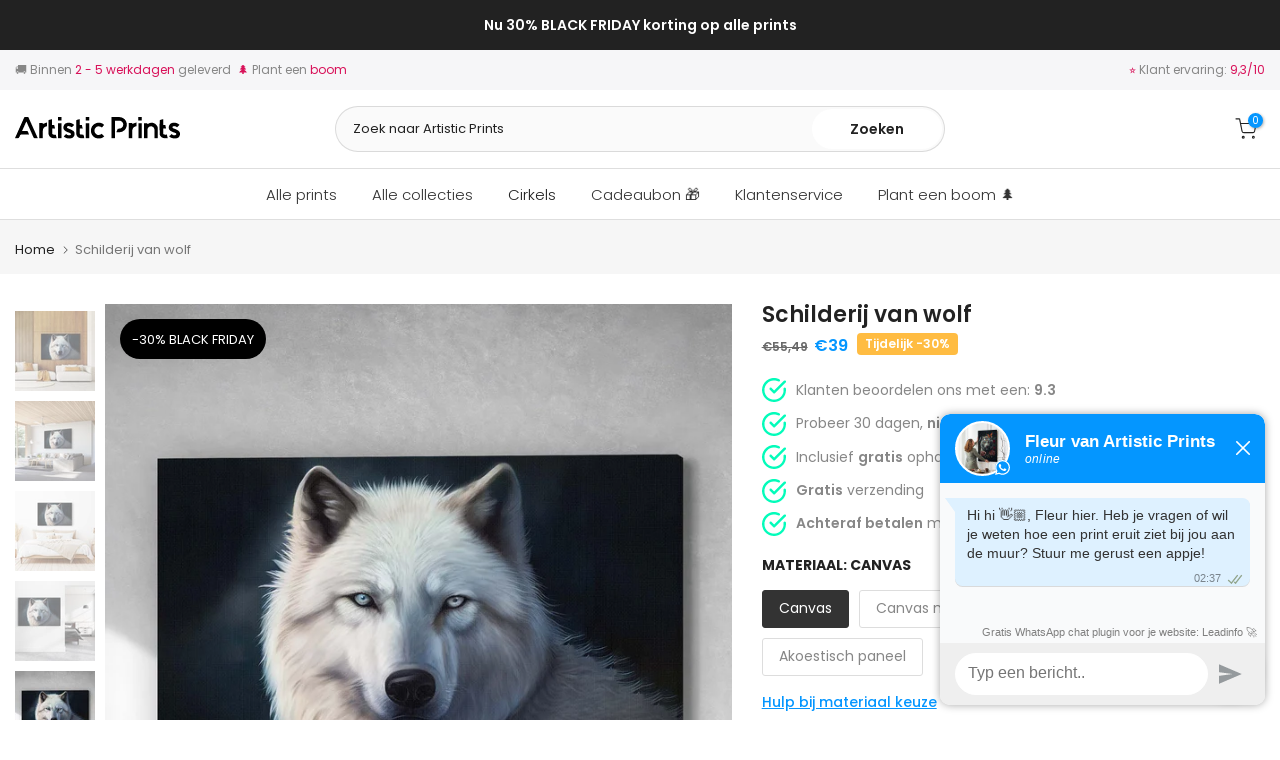

--- FILE ---
content_type: text/html; charset=utf-8
request_url: https://artisticprints.nl/products/schilderij-van-wolf
body_size: 51878
content:
<!doctype html><html class="t4sp-theme t4s-wrapper__custom rtl_false swatch_color_style_2 pr_border_style_1 pr_img_effect_2 enable_eff_img1_true badge_shape_1 css_for_wis_app_true shadow_round_img_false t4s-header__categories is-remove-unavai-2 t4_compare_false t4s-cart-count-0 t4s-pr-ellipsis-false
 no-js" lang="nl">
  <head>
 
<!-- Google Tag Manager -->
<script>(function(w,d,s,l,i){w[l]=w[l]||[];w[l].push({'gtm.start':
new Date().getTime(),event:'gtm.js'});var f=d.getElementsByTagName(s)[0],
j=d.createElement(s),dl=l!='dataLayer'?'&l='+l:'';j.async=true;j.src=
'https://www.googletagmanager.com/gtm.js?id='+i+dl;f.parentNode.insertBefore(j,f);
})(window,document,'script','dataLayer','GTM-WG656Q6');</script>
<!-- End Google Tag Manager -->
    <meta charset="utf-8">
    <meta http-equiv="X-UA-Compatible" content="IE=edge">
    <meta name="viewport" content="width=device-width, initial-scale=1, height=device-height, minimum-scale=1.0, maximum-scale=1.0">
    <meta name="theme-color" content="#fff">
    <link rel="canonical" href="https://artisticprints.nl/products/schilderij-van-wolf">
    <link rel="preconnect" href="https://cdn.shopify.com" crossorigin><link rel="shortcut icon" type="image/png" href="//artisticprints.nl/cdn/shop/files/favicon-01.png?v=1673879507&width=32"><link rel="apple-touch-icon-precomposed" type="image/png" sizes="152x152" href="//artisticprints.nl/cdn/shop/files/favicon-02.png?v=1673879517&width=152"><title>Schilderij van wolf &ndash; Artistic Prints</title>
    <meta name="description" content="Geschilderd portret van witte wolf."><meta name="keywords" content="Schilderij van wolf,Artistic Prints,artisticprints.nl"/><meta name="author" content="The4"><meta property="og:site_name" content="Artistic Prints">
<meta property="og:url" content="https://artisticprints.nl/products/schilderij-van-wolf">
<meta property="og:title" content="Schilderij van wolf">
<meta property="og:type" content="og:product">
<meta property="og:description" content="Geschilderd portret van witte wolf."><meta property="product:price:amount" content="39,00">
  <meta property="product:price:amount" content="EUR"><meta property="og:image" content="http://artisticprints.nl/cdn/shop/products/Plexiglas_10293a75-7018-47df-b0c8-9e8dcc36aea6.jpg?v=1680635732"><meta property="og:image:secure_url" content="https://artisticprints.nl/cdn/shop/products/Plexiglas_10293a75-7018-47df-b0c8-9e8dcc36aea6.jpg?v=1680635732">
      <meta property="og:image:width" content="1650"><meta property="og:image:height" content="1650">
    <meta property="og:image" content="http://artisticprints.nl/cdn/shop/products/mockup_7_134be905-7216-4f54-82c5-eb63aca135eb.jpg?v=1680635732"><meta property="og:image:secure_url" content="https://artisticprints.nl/cdn/shop/products/mockup_7_134be905-7216-4f54-82c5-eb63aca135eb.jpg?v=1680635732">
      <meta property="og:image:width" content="1603"><meta property="og:image:height" content="1600">
    <meta property="og:image" content="http://artisticprints.nl/cdn/shop/products/mockup_1_e74eba65-509c-4d57-b2fd-7aa970ac6c89.jpg?v=1680635732"><meta property="og:image:secure_url" content="https://artisticprints.nl/cdn/shop/products/mockup_1_e74eba65-509c-4d57-b2fd-7aa970ac6c89.jpg?v=1680635732">
      <meta property="og:image:width" content="1603"><meta property="og:image:height" content="1600">
    <meta name="twitter:site" content="@#"><meta name="twitter:card" content="summary_large_image">
<meta name="twitter:title" content="Schilderij van wolf">
<meta name="twitter:description" content="Geschilderd portret van witte wolf.">

<script src="//artisticprints.nl/cdn/shop/t/2/assets/lazysizes.min.js?v=102228275213635696951670859618" async="async"></script>
    <script src="//artisticprints.nl/cdn/shop/t/2/assets/global.min.js?v=178851472752086916161670859619" defer="defer"></script>
    <script>window.performance && window.performance.mark && window.performance.mark('shopify.content_for_header.start');</script><meta id="shopify-digital-wallet" name="shopify-digital-wallet" content="/65522794763/digital_wallets/dialog">
<meta name="shopify-checkout-api-token" content="baed9814675552d7762e2df71f8b0bb4">
<meta id="in-context-paypal-metadata" data-shop-id="65522794763" data-venmo-supported="false" data-environment="production" data-locale="nl_NL" data-paypal-v4="true" data-currency="EUR">
<link rel="alternate" type="application/json+oembed" href="https://artisticprints.nl/products/schilderij-van-wolf.oembed">
<script async="async" src="/checkouts/internal/preloads.js?locale=nl-NL"></script>
<link rel="preconnect" href="https://shop.app" crossorigin="anonymous">
<script async="async" src="https://shop.app/checkouts/internal/preloads.js?locale=nl-NL&shop_id=65522794763" crossorigin="anonymous"></script>
<script id="apple-pay-shop-capabilities" type="application/json">{"shopId":65522794763,"countryCode":"NL","currencyCode":"EUR","merchantCapabilities":["supports3DS"],"merchantId":"gid:\/\/shopify\/Shop\/65522794763","merchantName":"Artistic Prints","requiredBillingContactFields":["postalAddress","email"],"requiredShippingContactFields":["postalAddress","email"],"shippingType":"shipping","supportedNetworks":["visa","maestro","masterCard","amex"],"total":{"type":"pending","label":"Artistic Prints","amount":"1.00"},"shopifyPaymentsEnabled":true,"supportsSubscriptions":true}</script>
<script id="shopify-features" type="application/json">{"accessToken":"baed9814675552d7762e2df71f8b0bb4","betas":["rich-media-storefront-analytics"],"domain":"artisticprints.nl","predictiveSearch":true,"shopId":65522794763,"locale":"nl"}</script>
<script>var Shopify = Shopify || {};
Shopify.shop = "artistic-prints-v1.myshopify.com";
Shopify.locale = "nl";
Shopify.currency = {"active":"EUR","rate":"1.0"};
Shopify.country = "NL";
Shopify.theme = {"name":"Kalles 4.1 official","id":135481884939,"schema_name":"Kalles","schema_version":"4.1","theme_store_id":null,"role":"main"};
Shopify.theme.handle = "null";
Shopify.theme.style = {"id":null,"handle":null};
Shopify.cdnHost = "artisticprints.nl/cdn";
Shopify.routes = Shopify.routes || {};
Shopify.routes.root = "/";</script>
<script type="module">!function(o){(o.Shopify=o.Shopify||{}).modules=!0}(window);</script>
<script>!function(o){function n(){var o=[];function n(){o.push(Array.prototype.slice.apply(arguments))}return n.q=o,n}var t=o.Shopify=o.Shopify||{};t.loadFeatures=n(),t.autoloadFeatures=n()}(window);</script>
<script>
  window.ShopifyPay = window.ShopifyPay || {};
  window.ShopifyPay.apiHost = "shop.app\/pay";
  window.ShopifyPay.redirectState = null;
</script>
<script id="shop-js-analytics" type="application/json">{"pageType":"product"}</script>
<script defer="defer" async type="module" src="//artisticprints.nl/cdn/shopifycloud/shop-js/modules/v2/client.init-shop-cart-sync_UynczhNm.nl.esm.js"></script>
<script defer="defer" async type="module" src="//artisticprints.nl/cdn/shopifycloud/shop-js/modules/v2/chunk.common_DcaMryZs.esm.js"></script>
<script defer="defer" async type="module" src="//artisticprints.nl/cdn/shopifycloud/shop-js/modules/v2/chunk.modal_BN20bkrG.esm.js"></script>
<script type="module">
  await import("//artisticprints.nl/cdn/shopifycloud/shop-js/modules/v2/client.init-shop-cart-sync_UynczhNm.nl.esm.js");
await import("//artisticprints.nl/cdn/shopifycloud/shop-js/modules/v2/chunk.common_DcaMryZs.esm.js");
await import("//artisticprints.nl/cdn/shopifycloud/shop-js/modules/v2/chunk.modal_BN20bkrG.esm.js");

  window.Shopify.SignInWithShop?.initShopCartSync?.({"fedCMEnabled":true,"windoidEnabled":true});

</script>
<script>
  window.Shopify = window.Shopify || {};
  if (!window.Shopify.featureAssets) window.Shopify.featureAssets = {};
  window.Shopify.featureAssets['shop-js'] = {"shop-cart-sync":["modules/v2/client.shop-cart-sync_DLGgE1pD.nl.esm.js","modules/v2/chunk.common_DcaMryZs.esm.js","modules/v2/chunk.modal_BN20bkrG.esm.js"],"init-fed-cm":["modules/v2/client.init-fed-cm_B7MHgLso.nl.esm.js","modules/v2/chunk.common_DcaMryZs.esm.js","modules/v2/chunk.modal_BN20bkrG.esm.js"],"shop-toast-manager":["modules/v2/client.shop-toast-manager_CCdNiJf9.nl.esm.js","modules/v2/chunk.common_DcaMryZs.esm.js","modules/v2/chunk.modal_BN20bkrG.esm.js"],"init-shop-cart-sync":["modules/v2/client.init-shop-cart-sync_UynczhNm.nl.esm.js","modules/v2/chunk.common_DcaMryZs.esm.js","modules/v2/chunk.modal_BN20bkrG.esm.js"],"shop-button":["modules/v2/client.shop-button_CzHymRSq.nl.esm.js","modules/v2/chunk.common_DcaMryZs.esm.js","modules/v2/chunk.modal_BN20bkrG.esm.js"],"init-windoid":["modules/v2/client.init-windoid_BQuJSUEJ.nl.esm.js","modules/v2/chunk.common_DcaMryZs.esm.js","modules/v2/chunk.modal_BN20bkrG.esm.js"],"shop-cash-offers":["modules/v2/client.shop-cash-offers_BCrb2rSp.nl.esm.js","modules/v2/chunk.common_DcaMryZs.esm.js","modules/v2/chunk.modal_BN20bkrG.esm.js"],"pay-button":["modules/v2/client.pay-button_cdFtBGgT.nl.esm.js","modules/v2/chunk.common_DcaMryZs.esm.js","modules/v2/chunk.modal_BN20bkrG.esm.js"],"init-customer-accounts":["modules/v2/client.init-customer-accounts_UJMhGRdr.nl.esm.js","modules/v2/client.shop-login-button_BPIC_Y0L.nl.esm.js","modules/v2/chunk.common_DcaMryZs.esm.js","modules/v2/chunk.modal_BN20bkrG.esm.js"],"avatar":["modules/v2/client.avatar_BTnouDA3.nl.esm.js"],"checkout-modal":["modules/v2/client.checkout-modal_C4-Riuy0.nl.esm.js","modules/v2/chunk.common_DcaMryZs.esm.js","modules/v2/chunk.modal_BN20bkrG.esm.js"],"init-shop-for-new-customer-accounts":["modules/v2/client.init-shop-for-new-customer-accounts_DEbh1KMf.nl.esm.js","modules/v2/client.shop-login-button_BPIC_Y0L.nl.esm.js","modules/v2/chunk.common_DcaMryZs.esm.js","modules/v2/chunk.modal_BN20bkrG.esm.js"],"init-customer-accounts-sign-up":["modules/v2/client.init-customer-accounts-sign-up_Dy_W5xqF.nl.esm.js","modules/v2/client.shop-login-button_BPIC_Y0L.nl.esm.js","modules/v2/chunk.common_DcaMryZs.esm.js","modules/v2/chunk.modal_BN20bkrG.esm.js"],"init-shop-email-lookup-coordinator":["modules/v2/client.init-shop-email-lookup-coordinator_Cdzw34WI.nl.esm.js","modules/v2/chunk.common_DcaMryZs.esm.js","modules/v2/chunk.modal_BN20bkrG.esm.js"],"shop-follow-button":["modules/v2/client.shop-follow-button_ayUhRovB.nl.esm.js","modules/v2/chunk.common_DcaMryZs.esm.js","modules/v2/chunk.modal_BN20bkrG.esm.js"],"shop-login-button":["modules/v2/client.shop-login-button_BPIC_Y0L.nl.esm.js","modules/v2/chunk.common_DcaMryZs.esm.js","modules/v2/chunk.modal_BN20bkrG.esm.js"],"shop-login":["modules/v2/client.shop-login_BhsFQ0K1.nl.esm.js","modules/v2/chunk.common_DcaMryZs.esm.js","modules/v2/chunk.modal_BN20bkrG.esm.js"],"lead-capture":["modules/v2/client.lead-capture_bNuYTbSU.nl.esm.js","modules/v2/chunk.common_DcaMryZs.esm.js","modules/v2/chunk.modal_BN20bkrG.esm.js"],"payment-terms":["modules/v2/client.payment-terms_D75VKeBX.nl.esm.js","modules/v2/chunk.common_DcaMryZs.esm.js","modules/v2/chunk.modal_BN20bkrG.esm.js"]};
</script>
<script>(function() {
  var isLoaded = false;
  function asyncLoad() {
    if (isLoaded) return;
    isLoaded = true;
    var urls = ["https:\/\/dr4qe3ddw9y32.cloudfront.net\/awin-shopify-integration-code.js?aid=52729\u0026s2s=true\u0026v=shopifyApp_3.0.5\u0026ts=1684350749607\u0026shop=artistic-prints-v1.myshopify.com"];
    for (var i = 0; i < urls.length; i++) {
      var s = document.createElement('script');
      s.type = 'text/javascript';
      s.async = true;
      s.src = urls[i];
      var x = document.getElementsByTagName('script')[0];
      x.parentNode.insertBefore(s, x);
    }
  };
  if(window.attachEvent) {
    window.attachEvent('onload', asyncLoad);
  } else {
    window.addEventListener('load', asyncLoad, false);
  }
})();</script>
<script id="__st">var __st={"a":65522794763,"offset":3600,"reqid":"a0959841-c1aa-44cd-a15c-34667d753afd-1769654232","pageurl":"artisticprints.nl\/products\/schilderij-van-wolf","u":"353ed08d30a6","p":"product","rtyp":"product","rid":8076659753227};</script>
<script>window.ShopifyPaypalV4VisibilityTracking = true;</script>
<script id="captcha-bootstrap">!function(){'use strict';const t='contact',e='account',n='new_comment',o=[[t,t],['blogs',n],['comments',n],[t,'customer']],c=[[e,'customer_login'],[e,'guest_login'],[e,'recover_customer_password'],[e,'create_customer']],r=t=>t.map((([t,e])=>`form[action*='/${t}']:not([data-nocaptcha='true']) input[name='form_type'][value='${e}']`)).join(','),a=t=>()=>t?[...document.querySelectorAll(t)].map((t=>t.form)):[];function s(){const t=[...o],e=r(t);return a(e)}const i='password',u='form_key',d=['recaptcha-v3-token','g-recaptcha-response','h-captcha-response',i],f=()=>{try{return window.sessionStorage}catch{return}},m='__shopify_v',_=t=>t.elements[u];function p(t,e,n=!1){try{const o=window.sessionStorage,c=JSON.parse(o.getItem(e)),{data:r}=function(t){const{data:e,action:n}=t;return t[m]||n?{data:e,action:n}:{data:t,action:n}}(c);for(const[e,n]of Object.entries(r))t.elements[e]&&(t.elements[e].value=n);n&&o.removeItem(e)}catch(o){console.error('form repopulation failed',{error:o})}}const l='form_type',E='cptcha';function T(t){t.dataset[E]=!0}const w=window,h=w.document,L='Shopify',v='ce_forms',y='captcha';let A=!1;((t,e)=>{const n=(g='f06e6c50-85a8-45c8-87d0-21a2b65856fe',I='https://cdn.shopify.com/shopifycloud/storefront-forms-hcaptcha/ce_storefront_forms_captcha_hcaptcha.v1.5.2.iife.js',D={infoText:'Beschermd door hCaptcha',privacyText:'Privacy',termsText:'Voorwaarden'},(t,e,n)=>{const o=w[L][v],c=o.bindForm;if(c)return c(t,g,e,D).then(n);var r;o.q.push([[t,g,e,D],n]),r=I,A||(h.body.append(Object.assign(h.createElement('script'),{id:'captcha-provider',async:!0,src:r})),A=!0)});var g,I,D;w[L]=w[L]||{},w[L][v]=w[L][v]||{},w[L][v].q=[],w[L][y]=w[L][y]||{},w[L][y].protect=function(t,e){n(t,void 0,e),T(t)},Object.freeze(w[L][y]),function(t,e,n,w,h,L){const[v,y,A,g]=function(t,e,n){const i=e?o:[],u=t?c:[],d=[...i,...u],f=r(d),m=r(i),_=r(d.filter((([t,e])=>n.includes(e))));return[a(f),a(m),a(_),s()]}(w,h,L),I=t=>{const e=t.target;return e instanceof HTMLFormElement?e:e&&e.form},D=t=>v().includes(t);t.addEventListener('submit',(t=>{const e=I(t);if(!e)return;const n=D(e)&&!e.dataset.hcaptchaBound&&!e.dataset.recaptchaBound,o=_(e),c=g().includes(e)&&(!o||!o.value);(n||c)&&t.preventDefault(),c&&!n&&(function(t){try{if(!f())return;!function(t){const e=f();if(!e)return;const n=_(t);if(!n)return;const o=n.value;o&&e.removeItem(o)}(t);const e=Array.from(Array(32),(()=>Math.random().toString(36)[2])).join('');!function(t,e){_(t)||t.append(Object.assign(document.createElement('input'),{type:'hidden',name:u})),t.elements[u].value=e}(t,e),function(t,e){const n=f();if(!n)return;const o=[...t.querySelectorAll(`input[type='${i}']`)].map((({name:t})=>t)),c=[...d,...o],r={};for(const[a,s]of new FormData(t).entries())c.includes(a)||(r[a]=s);n.setItem(e,JSON.stringify({[m]:1,action:t.action,data:r}))}(t,e)}catch(e){console.error('failed to persist form',e)}}(e),e.submit())}));const S=(t,e)=>{t&&!t.dataset[E]&&(n(t,e.some((e=>e===t))),T(t))};for(const o of['focusin','change'])t.addEventListener(o,(t=>{const e=I(t);D(e)&&S(e,y())}));const B=e.get('form_key'),M=e.get(l),P=B&&M;t.addEventListener('DOMContentLoaded',(()=>{const t=y();if(P)for(const e of t)e.elements[l].value===M&&p(e,B);[...new Set([...A(),...v().filter((t=>'true'===t.dataset.shopifyCaptcha))])].forEach((e=>S(e,t)))}))}(h,new URLSearchParams(w.location.search),n,t,e,['guest_login'])})(!0,!0)}();</script>
<script integrity="sha256-4kQ18oKyAcykRKYeNunJcIwy7WH5gtpwJnB7kiuLZ1E=" data-source-attribution="shopify.loadfeatures" defer="defer" src="//artisticprints.nl/cdn/shopifycloud/storefront/assets/storefront/load_feature-a0a9edcb.js" crossorigin="anonymous"></script>
<script crossorigin="anonymous" defer="defer" src="//artisticprints.nl/cdn/shopifycloud/storefront/assets/shopify_pay/storefront-65b4c6d7.js?v=20250812"></script>
<script data-source-attribution="shopify.dynamic_checkout.dynamic.init">var Shopify=Shopify||{};Shopify.PaymentButton=Shopify.PaymentButton||{isStorefrontPortableWallets:!0,init:function(){window.Shopify.PaymentButton.init=function(){};var t=document.createElement("script");t.src="https://artisticprints.nl/cdn/shopifycloud/portable-wallets/latest/portable-wallets.nl.js",t.type="module",document.head.appendChild(t)}};
</script>
<script data-source-attribution="shopify.dynamic_checkout.buyer_consent">
  function portableWalletsHideBuyerConsent(e){var t=document.getElementById("shopify-buyer-consent"),n=document.getElementById("shopify-subscription-policy-button");t&&n&&(t.classList.add("hidden"),t.setAttribute("aria-hidden","true"),n.removeEventListener("click",e))}function portableWalletsShowBuyerConsent(e){var t=document.getElementById("shopify-buyer-consent"),n=document.getElementById("shopify-subscription-policy-button");t&&n&&(t.classList.remove("hidden"),t.removeAttribute("aria-hidden"),n.addEventListener("click",e))}window.Shopify?.PaymentButton&&(window.Shopify.PaymentButton.hideBuyerConsent=portableWalletsHideBuyerConsent,window.Shopify.PaymentButton.showBuyerConsent=portableWalletsShowBuyerConsent);
</script>
<script data-source-attribution="shopify.dynamic_checkout.cart.bootstrap">document.addEventListener("DOMContentLoaded",(function(){function t(){return document.querySelector("shopify-accelerated-checkout-cart, shopify-accelerated-checkout")}if(t())Shopify.PaymentButton.init();else{new MutationObserver((function(e,n){t()&&(Shopify.PaymentButton.init(),n.disconnect())})).observe(document.body,{childList:!0,subtree:!0})}}));
</script>
<link id="shopify-accelerated-checkout-styles" rel="stylesheet" media="screen" href="https://artisticprints.nl/cdn/shopifycloud/portable-wallets/latest/accelerated-checkout-backwards-compat.css" crossorigin="anonymous">
<style id="shopify-accelerated-checkout-cart">
        #shopify-buyer-consent {
  margin-top: 1em;
  display: inline-block;
  width: 100%;
}

#shopify-buyer-consent.hidden {
  display: none;
}

#shopify-subscription-policy-button {
  background: none;
  border: none;
  padding: 0;
  text-decoration: underline;
  font-size: inherit;
  cursor: pointer;
}

#shopify-subscription-policy-button::before {
  box-shadow: none;
}

      </style>

<script>window.performance && window.performance.mark && window.performance.mark('shopify.content_for_header.end');</script>
<link rel="preconnect" href="https://fonts.googleapis.com">
    <link rel="preconnect" href="https://fonts.gstatic.com" crossorigin><link rel="stylesheet" href="https://fonts.googleapis.com/css?family=Poppins:300,300i,400,400i,500,500i,600,600i,700,700i,800,800i|Libre+Baskerville:300,300i,400,400i,500,500i,600,600i,700,700i,800,800i&display=swap" media="print" onload="this.media='all'"><link href="//artisticprints.nl/cdn/shop/t/2/assets/base.css?v=109650225714530063401670859622" rel="stylesheet" type="text/css" media="all" /><style data-shopify>:root {
        
         /* CSS Variables */
        --wrapper-mw      : 1300px;
        --font-family-1   : Poppins;
        --font-family-2   : Poppins;
        --font-family-3   : Libre Baskerville;
        --font-body-family   : Poppins;
        --font-heading-family: Poppins;
       
        
        --t4s-success-color       : #428445;
        --t4s-success-color-rgb   : 66, 132, 69;
        --t4s-warning-color       : #e0b252;
        --t4s-warning-color-rgb   : 224, 178, 82;
        --t4s-error-color         : #EB001B;
        --t4s-error-color-rgb     : 235, 0, 27;
        --t4s-light-color         : #ffffff;
        --t4s-dark-color          : #222222;
        --t4s-highlight-color     : #ec0101;
        --t4s-tooltip-background  : #383838;
        --t4s-tooltip-color       : #fff;
        --loading-bar-color       : #006ba6;
        --primary-sw-color        : #333;
        --primary-sw-color-rgb    : 51, 51, 51;
        --border-sw-color         : #ddd;
        --secondary-sw-color      : #878787;
        --primary-price-color     : #ffbc42;
        --secondary-price-color   : #878787;
        
        --t4s-body-background     : #fff;
        --text-color              : #878787;
        --text-color-rgb          : 135, 135, 135;
        --heading-color           : #222222;
        --accent-color            : #0496FF;
        --accent-color-rgb        : 4, 150, 255;
        --accent-color-darken     : #006ab6;
        --accent-color-hover      : var(--accent-color-darken);
        --secondary-color         : #222;
        --secondary-color-rgb     : 34, 34, 34;
        --link-color              : #878787;
        --link-color-hover        : #0496ff;
        --border-color            : #ddd;
        --border-color-rgb        : 221, 221, 221;
        --border-primary-color    : #333;
        --button-background       : #222;
        --button-color            : #fff;
        --button-background-hover : #0496FF;
        --button-color-hover      : #fff;

        --sale-badge-background    : #ffbc42;
        --sale-badge-color         : #fff;
        --new-badge-background     : #109533;
        --new-badge-color          : #fff;
        --preorder-badge-background: #0774d7;
        --preorder-badge-color     : #fff;
        --soldout-badge-background : #999999;
        --soldout-badge-color      : #fff;
        --custom-badge-background  : #00A500;
        --custom-badge-color       : #fff;/* Shopify related variables */
        --payment-terms-background-color: ;
        
        --lz-background: #f5f5f5;
        --lz-img: url("//artisticprints.nl/cdn/shop/t/2/assets/t4s_loader.svg?v=130642144344379166281670862926");}

    html {
      font-size: 62.5%;
      height: 100%;
    }

    body {
      margin: 0;
      overflow-x: hidden;
      font-size:14px;
      letter-spacing: 0;
      color: var(--text-color);
      font-family: var(--font-body-family);
      line-height: 1.7;
      font-weight: 400;
      -webkit-font-smoothing: auto;
      -moz-osx-font-smoothing: auto;
    }
    /*
    @media screen and (min-width: 750px) {
      body {
        font-size: 1.6rem;
      }
    }
    */

    h1, h2, h3, h4, h5, h6, .t4s_as_title {
      color: var(--heading-color);
      font-family: var(--font-heading-family);
      line-height: 1.4;
      font-weight: 600;
      letter-spacing: 0;
    }
    h1 { font-size: 37px }
    h2 { font-size: 29px }
    h3 { font-size: 23px }
    h4 { font-size: 18px }
    h5 { font-size: 17px }
    h6 { font-size: 15.5px }
    a,.t4s_as_link {
      /* font-family: var(--font-link-family); */
      color: var(--link-color);
    }
    a:hover,.t4s_as_link:hover {
      color: var(--link-color-hover);
    }
    button,
    input,
    optgroup,
    select,
    textarea {
      border-color: var(--border-color);
    }
    .t4s_as_button,
    button,
    input[type="button"]:not(.t4s-btn),
    input[type="reset"],
    input[type="submit"]:not(.t4s-btn) {
      font-family: var(--font-button-family);
      color: var(--button-color);
      background-color: var(--button-background);
      border-color: var(--button-background);
    }
    .t4s_as_button:hover,
    button:hover,
    input[type="button"]:not(.t4s-btn):hover, 
    input[type="reset"]:hover,
    input[type="submit"]:not(.t4s-btn):hover  {
      color: var(--button-color-hover);
      background-color: var(--button-background-hover);
      border-color: var(--button-background-hover);
    }
    
    .t4s-cp,.t4s-color-accent { color : var(--accent-color) }.t4s-ct,.t4s-color-text { color : var(--text-color) }.t4s-ch,.t4ss-color-heading { color : var(--heading-color) }.t4s-csecondary { color : var(--secondary-color) }
    
    .t4s-fnt-fm-1 {
      font-family: var(--font-family-1) !important;
    }
    .t4s-fnt-fm-2 {
      font-family: var(--font-family-2) !important;
    }
    .t4s-fnt-fm-3 {
      font-family: var(--font-family-3) !important;
    }
    .t4s-cr {
        color: var(--t4s-highlight-color);
    }
    .t4s-price__sale { color: var(--primary-price-color); }</style><script>
  const documentElementT4s = document.documentElement; documentElementT4s.className = documentElementT4s.className.replace('no-js', 'js');function loadImageT4s(_this) { _this.classList.add('lazyloadt4sed')};(function() { const matchMediaHoverT4s = (window.matchMedia('(-moz-touch-enabled: 1), (hover: none)')).matches; documentElementT4s.className += ((window.CSS && window.CSS.supports('(position: sticky) or (position: -webkit-sticky)')) ? ' t4sp-sticky' : ' t4sp-no-sticky'); documentElementT4s.className += matchMediaHoverT4s ? ' t4sp-no-hover' : ' t4sp-hover'; window.onpageshow = function() { if (performance.navigation.type === 2) {document.dispatchEvent(new CustomEvent('cart:refresh'))} }; if (!matchMediaHoverT4s && window.width > 1024) { document.addEventListener('mousemove', function(evt) { documentElementT4s.classList.replace('t4sp-no-hover','t4sp-hover'); document.dispatchEvent(new CustomEvent('theme:hover')); }, {once : true} ); } }());</script><!-- Hotjar Tracking Code for my site -->
<script>
    (function(h,o,t,j,a,r){
        h.hj=h.hj||function(){(h.hj.q=h.hj.q||[]).push(arguments)};
        h._hjSettings={hjid:3332840,hjsv:6};
        a=o.getElementsByTagName('head')[0];
        r=o.createElement('script');r.async=1;
        r.src=t+h._hjSettings.hjid+j+h._hjSettings.hjsv;
        a.appendChild(r);
    })(window,document,'https://static.hotjar.com/c/hotjar-','.js?sv=');
</script>    

<meta name="facebook-domain-verification" content="65zr12aeteqzkl6dzpa3q7dwnp4gju" />

<meta name="google-site-verification" content="aZH-lv-sqmMIP7dlNMyBPtnWLWOnfbcQsRTnZUSniHo" />
    
<script>
    
    
    
    
    var gsf_conversion_data = {page_type : 'product', event : 'view_item', data : {product_data : [{variant_id : 44279516659979, product_id : 8076659753227, name : "Schilderij van wolf", price : "39.00", currency : "EUR", sku : "", brand : "Artistic Prints", variant : "Canvas / 40x60cm / Ophang haakje", category : "Landschap"}], total_price : "39.00", shop_currency : "EUR"}};
    
</script>

    <script type="text/javascript">
    var _reroas = window._reroas = window._reroas || [];
      (function() {
        var u="https://app.trueroas.io/script/";
        var d=document, g=d.createElement('script'), s=d.getElementsByTagName('script')[0];
        g.type='text/javascript'; g.async=true; g.src=u+'reattributeScript.js'; s.parentNode.insertBefore(g,s);
        _reroas.push(['pixelId', 'artistic-prints-v1.myshopify.com']);
        _reroas.push(['event', 'PageView']);
      })();
      </script> <!-- BEGIN app block: shopify://apps/ecomposer-builder/blocks/app-embed/a0fc26e1-7741-4773-8b27-39389b4fb4a0 --><!-- DNS Prefetch & Preconnect -->
<link rel="preconnect" href="https://cdn.ecomposer.app" crossorigin>
<link rel="dns-prefetch" href="https://cdn.ecomposer.app">

<link rel="prefetch" href="https://cdn.ecomposer.app/vendors/css/ecom-swiper@11.css" as="style">
<link rel="prefetch" href="https://cdn.ecomposer.app/vendors/js/ecom-swiper@11.0.5.js" as="script">
<link rel="prefetch" href="https://cdn.ecomposer.app/vendors/js/ecom_modal.js" as="script">

<!-- Global CSS --><!-- Custom CSS & JS --><!-- Open Graph Meta Tags for Pages --><!-- Critical Inline Styles -->
<style class="ecom-theme-helper">.ecom-animation{opacity:0}.ecom-animation.animate,.ecom-animation.ecom-animated{opacity:1}.ecom-cart-popup{display:grid;position:fixed;inset:0;z-index:9999999;align-content:center;padding:5px;justify-content:center;align-items:center;justify-items:center}.ecom-cart-popup::before{content:' ';position:absolute;background:#e5e5e5b3;inset:0}.ecom-ajax-loading{cursor:not-allowed;pointer-events:none;opacity:.6}#ecom-toast{visibility:hidden;max-width:50px;height:60px;margin:auto;background-color:#333;color:#fff;text-align:center;border-radius:2px;position:fixed;z-index:1;left:0;right:0;bottom:30px;font-size:17px;display:grid;grid-template-columns:50px auto;align-items:center;justify-content:start;align-content:center;justify-items:start}#ecom-toast.ecom-toast-show{visibility:visible;animation:ecomFadein .5s,ecomExpand .5s .5s,ecomStay 3s 1s,ecomShrink .5s 4s,ecomFadeout .5s 4.5s}#ecom-toast #ecom-toast-icon{width:50px;height:100%;box-sizing:border-box;background-color:#111;color:#fff;padding:5px}#ecom-toast .ecom-toast-icon-svg{width:100%;height:100%;position:relative;vertical-align:middle;margin:auto;text-align:center}#ecom-toast #ecom-toast-desc{color:#fff;padding:16px;overflow:hidden;white-space:nowrap}@media(max-width:768px){#ecom-toast #ecom-toast-desc{white-space:normal;min-width:250px}#ecom-toast{height:auto;min-height:60px}}.ecom__column-full-height{height:100%}@keyframes ecomFadein{from{bottom:0;opacity:0}to{bottom:30px;opacity:1}}@keyframes ecomExpand{from{min-width:50px}to{min-width:var(--ecom-max-width)}}@keyframes ecomStay{from{min-width:var(--ecom-max-width)}to{min-width:var(--ecom-max-width)}}@keyframes ecomShrink{from{min-width:var(--ecom-max-width)}to{min-width:50px}}@keyframes ecomFadeout{from{bottom:30px;opacity:1}to{bottom:60px;opacity:0}}</style>


<!-- EComposer Config Script -->
<script id="ecom-theme-helpers" async>
window.EComposer=window.EComposer||{};(function(){if(!this.configs)this.configs={};
this.initQuickview=function(){};this.configs.ajax_cart={enable:false};this.customer=false;this.proxy_path='/apps/ecomposer-visual-page-builder';
this.popupScriptUrl='https://cdn.shopify.com/extensions/019c0262-13fd-76c5-96e1-41becea92121/ecomposer-97/assets/ecom_popup.js';
this.routes={domain:'https://artisticprints.nl',root_url:'/',collections_url:'/collections',all_products_collection_url:'/collections/all',cart_url:'/cart',cart_add_url:'/cart/add',cart_change_url:'/cart/change',cart_clear_url:'/cart/clear',cart_update_url:'/cart/update',product_recommendations_url:'/recommendations/products'};
this.queryParams={};
if(window.location.search.length){new URLSearchParams(window.location.search).forEach((value,key)=>{this.queryParams[key]=value})}
this.money_format="€{{amount_with_comma_separator}}";
this.money_with_currency_format="€{{amount_with_comma_separator}} EUR";
this.currencyCodeEnabled=false;this.abTestingData = [];this.formatMoney=function(t,e){const r=this.currencyCodeEnabled?this.money_with_currency_format:this.money_format;function a(t,e){return void 0===t?e:t}function o(t,e,r,o){if(e=a(e,2),r=a(r,","),o=a(o,"."),isNaN(t)||null==t)return 0;var n=(t=(t/100).toFixed(e)).split(".");return n[0].replace(/(\d)(?=(\d\d\d)+(?!\d))/g,"$1"+r)+(n[1]?o+n[1]:"")}"string"==typeof t&&(t=t.replace(".",""));var n="",i=/\{\{\s*(\w+)\s*\}\}/,s=e||r;switch(s.match(i)[1]){case"amount":n=o(t,2);break;case"amount_no_decimals":n=o(t,0);break;case"amount_with_comma_separator":n=o(t,2,".",",");break;case"amount_with_space_separator":n=o(t,2," ",",");break;case"amount_with_period_and_space_separator":n=o(t,2," ",".");break;case"amount_no_decimals_with_comma_separator":n=o(t,0,".",",");break;case"amount_no_decimals_with_space_separator":n=o(t,0," ");break;case"amount_with_apostrophe_separator":n=o(t,2,"'",".")}return s.replace(i,n)};
this.resizeImage=function(t,e){try{if(!e||"original"==e||"full"==e||"master"==e)return t;if(-1!==t.indexOf("cdn.shopify.com")||-1!==t.indexOf("/cdn/shop/")){var r=t.match(/\.(jpg|jpeg|gif|png|bmp|bitmap|tiff|tif|webp)((\#[0-9a-z\-]+)?(\?v=.*)?)?$/gim);if(null==r)return null;var a=t.split(r[0]),o=r[0];return a[0]+"_"+e+o}}catch(r){return t}return t};
this.getProduct=function(t){if(!t)return!1;let e=("/"===this.routes.root_url?"":this.routes.root_url)+"/products/"+t+".js?shop="+Shopify.shop;return window.ECOM_LIVE&&(e="/shop/builder/ajax/ecom-proxy/products/"+t+"?shop="+Shopify.shop),window.fetch(e,{headers:{"Content-Type":"application/json"}}).then(t=>t.ok?t.json():false)};
const u=new URLSearchParams(window.location.search);if(u.has("ecom-redirect")){const r=u.get("ecom-redirect");if(r){let d;try{d=decodeURIComponent(r)}catch{return}d=d.trim().replace(/[\r\n\t]/g,"");if(d.length>2e3)return;const p=["javascript:","data:","vbscript:","file:","ftp:","mailto:","tel:","sms:","chrome:","chrome-extension:","moz-extension:","ms-browser-extension:"],l=d.toLowerCase();for(const o of p)if(l.includes(o))return;const x=[/<script/i,/<\/script/i,/javascript:/i,/vbscript:/i,/onload=/i,/onerror=/i,/onclick=/i,/onmouseover=/i,/onfocus=/i,/onblur=/i,/onsubmit=/i,/onchange=/i,/alert\s*\(/i,/confirm\s*\(/i,/prompt\s*\(/i,/document\./i,/window\./i,/eval\s*\(/i];for(const t of x)if(t.test(d))return;if(d.startsWith("/")&&!d.startsWith("//")){if(!/^[a-zA-Z0-9\-._~:/?#[\]@!$&'()*+,;=%]+$/.test(d))return;if(d.includes("../")||d.includes("./"))return;window.location.href=d;return}if(!d.includes("://")&&!d.startsWith("//")){if(!/^[a-zA-Z0-9\-._~:/?#[\]@!$&'()*+,;=%]+$/.test(d))return;if(d.includes("../")||d.includes("./"))return;window.location.href="/"+d;return}let n;try{n=new URL(d)}catch{return}if(!["http:","https:"].includes(n.protocol))return;if(n.port&&(parseInt(n.port)<1||parseInt(n.port)>65535))return;const a=[window.location.hostname];if(a.includes(n.hostname)&&(n.href===d||n.toString()===d))window.location.href=d}}
}).bind(window.EComposer)();
if(window.Shopify&&window.Shopify.designMode&&window.top&&window.top.opener){window.addEventListener("load",function(){window.top.opener.postMessage({action:"ecomposer:loaded"},"*")})}
</script><!-- Toast Template -->
<script type="text/template" id="ecom-template-html"><!-- BEGIN app snippet: ecom-toast --><div id="ecom-toast"><div id="ecom-toast-icon"><svg xmlns="http://www.w3.org/2000/svg" class="ecom-toast-icon-svg ecom-toast-icon-info" fill="none" viewBox="0 0 24 24" stroke="currentColor"><path stroke-linecap="round" stroke-linejoin="round" stroke-width="2" d="M13 16h-1v-4h-1m1-4h.01M21 12a9 9 0 11-18 0 9 9 0 0118 0z"/></svg>
<svg class="ecom-toast-icon-svg ecom-toast-icon-success" xmlns="http://www.w3.org/2000/svg" viewBox="0 0 512 512"><path d="M256 8C119 8 8 119 8 256s111 248 248 248 248-111 248-248S393 8 256 8zm0 48c110.5 0 200 89.5 200 200 0 110.5-89.5 200-200 200-110.5 0-200-89.5-200-200 0-110.5 89.5-200 200-200m140.2 130.3l-22.5-22.7c-4.7-4.7-12.3-4.7-17-.1L215.3 303.7l-59.8-60.3c-4.7-4.7-12.3-4.7-17-.1l-22.7 22.5c-4.7 4.7-4.7 12.3-.1 17l90.8 91.5c4.7 4.7 12.3 4.7 17 .1l172.6-171.2c4.7-4.7 4.7-12.3 .1-17z"/></svg>
</div><div id="ecom-toast-desc"></div></div><!-- END app snippet --></script><!-- END app block --><script src="https://cdn.shopify.com/extensions/019c0262-13fd-76c5-96e1-41becea92121/ecomposer-97/assets/ecom.js" type="text/javascript" defer="defer"></script>
<link href="https://monorail-edge.shopifysvc.com" rel="dns-prefetch">
<script>(function(){if ("sendBeacon" in navigator && "performance" in window) {try {var session_token_from_headers = performance.getEntriesByType('navigation')[0].serverTiming.find(x => x.name == '_s').description;} catch {var session_token_from_headers = undefined;}var session_cookie_matches = document.cookie.match(/_shopify_s=([^;]*)/);var session_token_from_cookie = session_cookie_matches && session_cookie_matches.length === 2 ? session_cookie_matches[1] : "";var session_token = session_token_from_headers || session_token_from_cookie || "";function handle_abandonment_event(e) {var entries = performance.getEntries().filter(function(entry) {return /monorail-edge.shopifysvc.com/.test(entry.name);});if (!window.abandonment_tracked && entries.length === 0) {window.abandonment_tracked = true;var currentMs = Date.now();var navigation_start = performance.timing.navigationStart;var payload = {shop_id: 65522794763,url: window.location.href,navigation_start,duration: currentMs - navigation_start,session_token,page_type: "product"};window.navigator.sendBeacon("https://monorail-edge.shopifysvc.com/v1/produce", JSON.stringify({schema_id: "online_store_buyer_site_abandonment/1.1",payload: payload,metadata: {event_created_at_ms: currentMs,event_sent_at_ms: currentMs}}));}}window.addEventListener('pagehide', handle_abandonment_event);}}());</script>
<script id="web-pixels-manager-setup">(function e(e,d,r,n,o){if(void 0===o&&(o={}),!Boolean(null===(a=null===(i=window.Shopify)||void 0===i?void 0:i.analytics)||void 0===a?void 0:a.replayQueue)){var i,a;window.Shopify=window.Shopify||{};var t=window.Shopify;t.analytics=t.analytics||{};var s=t.analytics;s.replayQueue=[],s.publish=function(e,d,r){return s.replayQueue.push([e,d,r]),!0};try{self.performance.mark("wpm:start")}catch(e){}var l=function(){var e={modern:/Edge?\/(1{2}[4-9]|1[2-9]\d|[2-9]\d{2}|\d{4,})\.\d+(\.\d+|)|Firefox\/(1{2}[4-9]|1[2-9]\d|[2-9]\d{2}|\d{4,})\.\d+(\.\d+|)|Chrom(ium|e)\/(9{2}|\d{3,})\.\d+(\.\d+|)|(Maci|X1{2}).+ Version\/(15\.\d+|(1[6-9]|[2-9]\d|\d{3,})\.\d+)([,.]\d+|)( \(\w+\)|)( Mobile\/\w+|) Safari\/|Chrome.+OPR\/(9{2}|\d{3,})\.\d+\.\d+|(CPU[ +]OS|iPhone[ +]OS|CPU[ +]iPhone|CPU IPhone OS|CPU iPad OS)[ +]+(15[._]\d+|(1[6-9]|[2-9]\d|\d{3,})[._]\d+)([._]\d+|)|Android:?[ /-](13[3-9]|1[4-9]\d|[2-9]\d{2}|\d{4,})(\.\d+|)(\.\d+|)|Android.+Firefox\/(13[5-9]|1[4-9]\d|[2-9]\d{2}|\d{4,})\.\d+(\.\d+|)|Android.+Chrom(ium|e)\/(13[3-9]|1[4-9]\d|[2-9]\d{2}|\d{4,})\.\d+(\.\d+|)|SamsungBrowser\/([2-9]\d|\d{3,})\.\d+/,legacy:/Edge?\/(1[6-9]|[2-9]\d|\d{3,})\.\d+(\.\d+|)|Firefox\/(5[4-9]|[6-9]\d|\d{3,})\.\d+(\.\d+|)|Chrom(ium|e)\/(5[1-9]|[6-9]\d|\d{3,})\.\d+(\.\d+|)([\d.]+$|.*Safari\/(?![\d.]+ Edge\/[\d.]+$))|(Maci|X1{2}).+ Version\/(10\.\d+|(1[1-9]|[2-9]\d|\d{3,})\.\d+)([,.]\d+|)( \(\w+\)|)( Mobile\/\w+|) Safari\/|Chrome.+OPR\/(3[89]|[4-9]\d|\d{3,})\.\d+\.\d+|(CPU[ +]OS|iPhone[ +]OS|CPU[ +]iPhone|CPU IPhone OS|CPU iPad OS)[ +]+(10[._]\d+|(1[1-9]|[2-9]\d|\d{3,})[._]\d+)([._]\d+|)|Android:?[ /-](13[3-9]|1[4-9]\d|[2-9]\d{2}|\d{4,})(\.\d+|)(\.\d+|)|Mobile Safari.+OPR\/([89]\d|\d{3,})\.\d+\.\d+|Android.+Firefox\/(13[5-9]|1[4-9]\d|[2-9]\d{2}|\d{4,})\.\d+(\.\d+|)|Android.+Chrom(ium|e)\/(13[3-9]|1[4-9]\d|[2-9]\d{2}|\d{4,})\.\d+(\.\d+|)|Android.+(UC? ?Browser|UCWEB|U3)[ /]?(15\.([5-9]|\d{2,})|(1[6-9]|[2-9]\d|\d{3,})\.\d+)\.\d+|SamsungBrowser\/(5\.\d+|([6-9]|\d{2,})\.\d+)|Android.+MQ{2}Browser\/(14(\.(9|\d{2,})|)|(1[5-9]|[2-9]\d|\d{3,})(\.\d+|))(\.\d+|)|K[Aa][Ii]OS\/(3\.\d+|([4-9]|\d{2,})\.\d+)(\.\d+|)/},d=e.modern,r=e.legacy,n=navigator.userAgent;return n.match(d)?"modern":n.match(r)?"legacy":"unknown"}(),u="modern"===l?"modern":"legacy",c=(null!=n?n:{modern:"",legacy:""})[u],f=function(e){return[e.baseUrl,"/wpm","/b",e.hashVersion,"modern"===e.buildTarget?"m":"l",".js"].join("")}({baseUrl:d,hashVersion:r,buildTarget:u}),m=function(e){var d=e.version,r=e.bundleTarget,n=e.surface,o=e.pageUrl,i=e.monorailEndpoint;return{emit:function(e){var a=e.status,t=e.errorMsg,s=(new Date).getTime(),l=JSON.stringify({metadata:{event_sent_at_ms:s},events:[{schema_id:"web_pixels_manager_load/3.1",payload:{version:d,bundle_target:r,page_url:o,status:a,surface:n,error_msg:t},metadata:{event_created_at_ms:s}}]});if(!i)return console&&console.warn&&console.warn("[Web Pixels Manager] No Monorail endpoint provided, skipping logging."),!1;try{return self.navigator.sendBeacon.bind(self.navigator)(i,l)}catch(e){}var u=new XMLHttpRequest;try{return u.open("POST",i,!0),u.setRequestHeader("Content-Type","text/plain"),u.send(l),!0}catch(e){return console&&console.warn&&console.warn("[Web Pixels Manager] Got an unhandled error while logging to Monorail."),!1}}}}({version:r,bundleTarget:l,surface:e.surface,pageUrl:self.location.href,monorailEndpoint:e.monorailEndpoint});try{o.browserTarget=l,function(e){var d=e.src,r=e.async,n=void 0===r||r,o=e.onload,i=e.onerror,a=e.sri,t=e.scriptDataAttributes,s=void 0===t?{}:t,l=document.createElement("script"),u=document.querySelector("head"),c=document.querySelector("body");if(l.async=n,l.src=d,a&&(l.integrity=a,l.crossOrigin="anonymous"),s)for(var f in s)if(Object.prototype.hasOwnProperty.call(s,f))try{l.dataset[f]=s[f]}catch(e){}if(o&&l.addEventListener("load",o),i&&l.addEventListener("error",i),u)u.appendChild(l);else{if(!c)throw new Error("Did not find a head or body element to append the script");c.appendChild(l)}}({src:f,async:!0,onload:function(){if(!function(){var e,d;return Boolean(null===(d=null===(e=window.Shopify)||void 0===e?void 0:e.analytics)||void 0===d?void 0:d.initialized)}()){var d=window.webPixelsManager.init(e)||void 0;if(d){var r=window.Shopify.analytics;r.replayQueue.forEach((function(e){var r=e[0],n=e[1],o=e[2];d.publishCustomEvent(r,n,o)})),r.replayQueue=[],r.publish=d.publishCustomEvent,r.visitor=d.visitor,r.initialized=!0}}},onerror:function(){return m.emit({status:"failed",errorMsg:"".concat(f," has failed to load")})},sri:function(e){var d=/^sha384-[A-Za-z0-9+/=]+$/;return"string"==typeof e&&d.test(e)}(c)?c:"",scriptDataAttributes:o}),m.emit({status:"loading"})}catch(e){m.emit({status:"failed",errorMsg:(null==e?void 0:e.message)||"Unknown error"})}}})({shopId: 65522794763,storefrontBaseUrl: "https://artisticprints.nl",extensionsBaseUrl: "https://extensions.shopifycdn.com/cdn/shopifycloud/web-pixels-manager",monorailEndpoint: "https://monorail-edge.shopifysvc.com/unstable/produce_batch",surface: "storefront-renderer",enabledBetaFlags: ["2dca8a86"],webPixelsConfigList: [{"id":"2428961035","configuration":"{\"account_ID\":\"377633\",\"google_analytics_tracking_tag\":\"1\",\"measurement_id\":\"2\",\"api_secret\":\"3\",\"shop_settings\":\"{\\\"custom_pixel_script\\\":\\\"https:\\\\\\\/\\\\\\\/storage.googleapis.com\\\\\\\/gsf-scripts\\\\\\\/custom-pixels\\\\\\\/artistic-prints-v1.js\\\"}\"}","eventPayloadVersion":"v1","runtimeContext":"LAX","scriptVersion":"c6b888297782ed4a1cba19cda43d6625","type":"APP","apiClientId":1558137,"privacyPurposes":[],"dataSharingAdjustments":{"protectedCustomerApprovalScopes":["read_customer_address","read_customer_email","read_customer_name","read_customer_personal_data","read_customer_phone"]}},{"id":"380338443","configuration":"{\"pixel_id\":\"1460462584483119\",\"pixel_type\":\"facebook_pixel\",\"metaapp_system_user_token\":\"-\"}","eventPayloadVersion":"v1","runtimeContext":"OPEN","scriptVersion":"ca16bc87fe92b6042fbaa3acc2fbdaa6","type":"APP","apiClientId":2329312,"privacyPurposes":["ANALYTICS","MARKETING","SALE_OF_DATA"],"dataSharingAdjustments":{"protectedCustomerApprovalScopes":["read_customer_address","read_customer_email","read_customer_name","read_customer_personal_data","read_customer_phone"]}},{"id":"32571659","configuration":"{\"advertiserId\":\"52729\",\"shopDomain\":\"artistic-prints-v1.myshopify.com\",\"appVersion\":\"shopifyApp_3.0.5\"}","eventPayloadVersion":"v1","runtimeContext":"STRICT","scriptVersion":"1a9b197b9c069133fae8fa2fc7a957a6","type":"APP","apiClientId":2887701,"privacyPurposes":["ANALYTICS","MARKETING"],"dataSharingAdjustments":{"protectedCustomerApprovalScopes":["read_customer_personal_data"]}},{"id":"shopify-app-pixel","configuration":"{}","eventPayloadVersion":"v1","runtimeContext":"STRICT","scriptVersion":"0450","apiClientId":"shopify-pixel","type":"APP","privacyPurposes":["ANALYTICS","MARKETING"]},{"id":"shopify-custom-pixel","eventPayloadVersion":"v1","runtimeContext":"LAX","scriptVersion":"0450","apiClientId":"shopify-pixel","type":"CUSTOM","privacyPurposes":["ANALYTICS","MARKETING"]}],isMerchantRequest: false,initData: {"shop":{"name":"Artistic Prints","paymentSettings":{"currencyCode":"EUR"},"myshopifyDomain":"artistic-prints-v1.myshopify.com","countryCode":"NL","storefrontUrl":"https:\/\/artisticprints.nl"},"customer":null,"cart":null,"checkout":null,"productVariants":[{"price":{"amount":39.0,"currencyCode":"EUR"},"product":{"title":"Schilderij van wolf","vendor":"Artistic Prints","id":"8076659753227","untranslatedTitle":"Schilderij van wolf","url":"\/products\/schilderij-van-wolf","type":"Landschap"},"id":"44279516659979","image":{"src":"\/\/artisticprints.nl\/cdn\/shop\/products\/Canvas_e54a6f00-2426-48af-8c55-45967bbea16f.jpg?v=1680635732"},"sku":null,"title":"Canvas \/ 40x60cm \/ Ophang haakje","untranslatedTitle":"Canvas \/ 40x60cm \/ Ophang haakje"},{"price":{"amount":89.0,"currencyCode":"EUR"},"product":{"title":"Schilderij van wolf","vendor":"Artistic Prints","id":"8076659753227","untranslatedTitle":"Schilderij van wolf","url":"\/products\/schilderij-van-wolf","type":"Landschap"},"id":"44278332621067","image":{"src":"\/\/artisticprints.nl\/cdn\/shop\/products\/Canvas_e54a6f00-2426-48af-8c55-45967bbea16f.jpg?v=1680635732"},"sku":null,"title":"Canvas \/ 60x90cm \/ Ophang haakje","untranslatedTitle":"Canvas \/ 60x90cm \/ Ophang haakje"},{"price":{"amount":124.0,"currencyCode":"EUR"},"product":{"title":"Schilderij van wolf","vendor":"Artistic Prints","id":"8076659753227","untranslatedTitle":"Schilderij van wolf","url":"\/products\/schilderij-van-wolf","type":"Landschap"},"id":"44278332653835","image":{"src":"\/\/artisticprints.nl\/cdn\/shop\/products\/Canvas_e54a6f00-2426-48af-8c55-45967bbea16f.jpg?v=1680635732"},"sku":null,"title":"Canvas \/ 75x100cm \/ Ophang haakje","untranslatedTitle":"Canvas \/ 75x100cm \/ Ophang haakje"},{"price":{"amount":174.0,"currencyCode":"EUR"},"product":{"title":"Schilderij van wolf","vendor":"Artistic Prints","id":"8076659753227","untranslatedTitle":"Schilderij van wolf","url":"\/products\/schilderij-van-wolf","type":"Landschap"},"id":"44278332686603","image":{"src":"\/\/artisticprints.nl\/cdn\/shop\/products\/Canvas_e54a6f00-2426-48af-8c55-45967bbea16f.jpg?v=1680635732"},"sku":null,"title":"Canvas \/ 100x150cm \/ Ophang haakje","untranslatedTitle":"Canvas \/ 100x150cm \/ Ophang haakje"},{"price":{"amount":124.0,"currencyCode":"EUR"},"product":{"title":"Schilderij van wolf","vendor":"Artistic Prints","id":"8076659753227","untranslatedTitle":"Schilderij van wolf","url":"\/products\/schilderij-van-wolf","type":"Landschap"},"id":"44278332719371","image":{"src":"\/\/artisticprints.nl\/cdn\/shop\/products\/CanvasFrame_40c4fab8-f9e8-46a5-b97d-96ec1c4e1111.jpg?v=1680635732"},"sku":null,"title":"Canvas met lijst \/ 40x60cm \/ Ophang haakje","untranslatedTitle":"Canvas met lijst \/ 40x60cm \/ Ophang haakje"},{"price":{"amount":148.0,"currencyCode":"EUR"},"product":{"title":"Schilderij van wolf","vendor":"Artistic Prints","id":"8076659753227","untranslatedTitle":"Schilderij van wolf","url":"\/products\/schilderij-van-wolf","type":"Landschap"},"id":"44278332752139","image":{"src":"\/\/artisticprints.nl\/cdn\/shop\/products\/CanvasFrame_40c4fab8-f9e8-46a5-b97d-96ec1c4e1111.jpg?v=1680635732"},"sku":null,"title":"Canvas met lijst \/ 60x90cm \/ Ophang haakje","untranslatedTitle":"Canvas met lijst \/ 60x90cm \/ Ophang haakje"},{"price":{"amount":183.0,"currencyCode":"EUR"},"product":{"title":"Schilderij van wolf","vendor":"Artistic Prints","id":"8076659753227","untranslatedTitle":"Schilderij van wolf","url":"\/products\/schilderij-van-wolf","type":"Landschap"},"id":"44278332784907","image":{"src":"\/\/artisticprints.nl\/cdn\/shop\/products\/CanvasFrame_40c4fab8-f9e8-46a5-b97d-96ec1c4e1111.jpg?v=1680635732"},"sku":null,"title":"Canvas met lijst \/ 75x100cm \/ Ophang haakje","untranslatedTitle":"Canvas met lijst \/ 75x100cm \/ Ophang haakje"},{"price":{"amount":246.0,"currencyCode":"EUR"},"product":{"title":"Schilderij van wolf","vendor":"Artistic Prints","id":"8076659753227","untranslatedTitle":"Schilderij van wolf","url":"\/products\/schilderij-van-wolf","type":"Landschap"},"id":"44278332817675","image":{"src":"\/\/artisticprints.nl\/cdn\/shop\/products\/CanvasFrame_40c4fab8-f9e8-46a5-b97d-96ec1c4e1111.jpg?v=1680635732"},"sku":null,"title":"Canvas met lijst \/ 100x150cm \/ Ophang haakje","untranslatedTitle":"Canvas met lijst \/ 100x150cm \/ Ophang haakje"},{"price":{"amount":79.0,"currencyCode":"EUR"},"product":{"title":"Schilderij van wolf","vendor":"Artistic Prints","id":"8076659753227","untranslatedTitle":"Schilderij van wolf","url":"\/products\/schilderij-van-wolf","type":"Landschap"},"id":"44278332850443","image":{"src":"\/\/artisticprints.nl\/cdn\/shop\/products\/Plexiglas_10293a75-7018-47df-b0c8-9e8dcc36aea6.jpg?v=1680635732"},"sku":null,"title":"Plexiglas \/ 40x60cm \/ RVS Afstandhouders","untranslatedTitle":"Plexiglas \/ 40x60cm \/ RVS Afstandhouders"},{"price":{"amount":79.0,"currencyCode":"EUR"},"product":{"title":"Schilderij van wolf","vendor":"Artistic Prints","id":"8076659753227","untranslatedTitle":"Schilderij van wolf","url":"\/products\/schilderij-van-wolf","type":"Landschap"},"id":"44278332883211","image":{"src":"\/\/artisticprints.nl\/cdn\/shop\/products\/Plexiglas_10293a75-7018-47df-b0c8-9e8dcc36aea6.jpg?v=1680635732"},"sku":null,"title":"Plexiglas \/ 40x60cm \/ Onzichtbaar ophangsysteem","untranslatedTitle":"Plexiglas \/ 40x60cm \/ Onzichtbaar ophangsysteem"},{"price":{"amount":109.0,"currencyCode":"EUR"},"product":{"title":"Schilderij van wolf","vendor":"Artistic Prints","id":"8076659753227","untranslatedTitle":"Schilderij van wolf","url":"\/products\/schilderij-van-wolf","type":"Landschap"},"id":"44278332915979","image":{"src":"\/\/artisticprints.nl\/cdn\/shop\/products\/Plexiglas_10293a75-7018-47df-b0c8-9e8dcc36aea6.jpg?v=1680635732"},"sku":null,"title":"Plexiglas \/ 60x90cm \/ RVS Afstandhouders","untranslatedTitle":"Plexiglas \/ 60x90cm \/ RVS Afstandhouders"},{"price":{"amount":109.0,"currencyCode":"EUR"},"product":{"title":"Schilderij van wolf","vendor":"Artistic Prints","id":"8076659753227","untranslatedTitle":"Schilderij van wolf","url":"\/products\/schilderij-van-wolf","type":"Landschap"},"id":"44278332948747","image":{"src":"\/\/artisticprints.nl\/cdn\/shop\/products\/Plexiglas_10293a75-7018-47df-b0c8-9e8dcc36aea6.jpg?v=1680635732"},"sku":null,"title":"Plexiglas \/ 60x90cm \/ Onzichtbaar ophangsysteem","untranslatedTitle":"Plexiglas \/ 60x90cm \/ Onzichtbaar ophangsysteem"},{"price":{"amount":214.0,"currencyCode":"EUR"},"product":{"title":"Schilderij van wolf","vendor":"Artistic Prints","id":"8076659753227","untranslatedTitle":"Schilderij van wolf","url":"\/products\/schilderij-van-wolf","type":"Landschap"},"id":"44278332981515","image":{"src":"\/\/artisticprints.nl\/cdn\/shop\/products\/Plexiglas_10293a75-7018-47df-b0c8-9e8dcc36aea6.jpg?v=1680635732"},"sku":null,"title":"Plexiglas \/ 80x120cm \/ Onzichtbaar ophangsysteem","untranslatedTitle":"Plexiglas \/ 80x120cm \/ Onzichtbaar ophangsysteem"},{"price":{"amount":299.0,"currencyCode":"EUR"},"product":{"title":"Schilderij van wolf","vendor":"Artistic Prints","id":"8076659753227","untranslatedTitle":"Schilderij van wolf","url":"\/products\/schilderij-van-wolf","type":"Landschap"},"id":"44278333014283","image":{"src":"\/\/artisticprints.nl\/cdn\/shop\/products\/Plexiglas_10293a75-7018-47df-b0c8-9e8dcc36aea6.jpg?v=1680635732"},"sku":null,"title":"Plexiglas \/ 100x150cm \/ RVS Afstandhouders","untranslatedTitle":"Plexiglas \/ 100x150cm \/ RVS Afstandhouders"},{"price":{"amount":299.0,"currencyCode":"EUR"},"product":{"title":"Schilderij van wolf","vendor":"Artistic Prints","id":"8076659753227","untranslatedTitle":"Schilderij van wolf","url":"\/products\/schilderij-van-wolf","type":"Landschap"},"id":"44278333047051","image":{"src":"\/\/artisticprints.nl\/cdn\/shop\/products\/Plexiglas_10293a75-7018-47df-b0c8-9e8dcc36aea6.jpg?v=1680635732"},"sku":null,"title":"Plexiglas \/ 100x150cm \/ Onzichtbaar ophangsysteem","untranslatedTitle":"Plexiglas \/ 100x150cm \/ Onzichtbaar ophangsysteem"},{"price":{"amount":399.0,"currencyCode":"EUR"},"product":{"title":"Schilderij van wolf","vendor":"Artistic Prints","id":"8076659753227","untranslatedTitle":"Schilderij van wolf","url":"\/products\/schilderij-van-wolf","type":"Landschap"},"id":"44278333079819","image":{"src":"\/\/artisticprints.nl\/cdn\/shop\/products\/Plexiglas_10293a75-7018-47df-b0c8-9e8dcc36aea6.jpg?v=1680635732"},"sku":null,"title":"Plexiglas \/ 120x175cm \/ Onzichtbaar ophangsysteem","untranslatedTitle":"Plexiglas \/ 120x175cm \/ Onzichtbaar ophangsysteem"},{"price":{"amount":79.0,"currencyCode":"EUR"},"product":{"title":"Schilderij van wolf","vendor":"Artistic Prints","id":"8076659753227","untranslatedTitle":"Schilderij van wolf","url":"\/products\/schilderij-van-wolf","type":"Landschap"},"id":"44278333112587","image":{"src":"\/\/artisticprints.nl\/cdn\/shop\/products\/Aluminium_1845a426-547d-45b5-8d6e-dbf58fb4cd63.jpg?v=1680635732"},"sku":null,"title":"Aluminium \/ 40x60cm \/ Onzichtbaar ophangsysteem","untranslatedTitle":"Aluminium \/ 40x60cm \/ Onzichtbaar ophangsysteem"},{"price":{"amount":119.0,"currencyCode":"EUR"},"product":{"title":"Schilderij van wolf","vendor":"Artistic Prints","id":"8076659753227","untranslatedTitle":"Schilderij van wolf","url":"\/products\/schilderij-van-wolf","type":"Landschap"},"id":"44278333145355","image":{"src":"\/\/artisticprints.nl\/cdn\/shop\/products\/Aluminium_1845a426-547d-45b5-8d6e-dbf58fb4cd63.jpg?v=1680635732"},"sku":null,"title":"Aluminium \/ 60x90cm \/ Onzichtbaar ophangsysteem","untranslatedTitle":"Aluminium \/ 60x90cm \/ Onzichtbaar ophangsysteem"},{"price":{"amount":149.0,"currencyCode":"EUR"},"product":{"title":"Schilderij van wolf","vendor":"Artistic Prints","id":"8076659753227","untranslatedTitle":"Schilderij van wolf","url":"\/products\/schilderij-van-wolf","type":"Landschap"},"id":"44278333178123","image":{"src":"\/\/artisticprints.nl\/cdn\/shop\/products\/Aluminium_1845a426-547d-45b5-8d6e-dbf58fb4cd63.jpg?v=1680635732"},"sku":null,"title":"Aluminium \/ 75x100cm \/ Onzichtbaar ophangsysteem","untranslatedTitle":"Aluminium \/ 75x100cm \/ Onzichtbaar ophangsysteem"},{"price":{"amount":249.0,"currencyCode":"EUR"},"product":{"title":"Schilderij van wolf","vendor":"Artistic Prints","id":"8076659753227","untranslatedTitle":"Schilderij van wolf","url":"\/products\/schilderij-van-wolf","type":"Landschap"},"id":"44278333210891","image":{"src":"\/\/artisticprints.nl\/cdn\/shop\/products\/Aluminium_1845a426-547d-45b5-8d6e-dbf58fb4cd63.jpg?v=1680635732"},"sku":null,"title":"Aluminium \/ 100x150cm \/ Onzichtbaar ophangsysteem","untranslatedTitle":"Aluminium \/ 100x150cm \/ Onzichtbaar ophangsysteem"},{"price":{"amount":240.0,"currencyCode":"EUR"},"product":{"title":"Schilderij van wolf","vendor":"Artistic Prints","id":"8076659753227","untranslatedTitle":"Schilderij van wolf","url":"\/products\/schilderij-van-wolf","type":"Landschap"},"id":"44278333243659","image":{"src":"\/\/artisticprints.nl\/cdn\/shop\/products\/CanvasFrame_40c4fab8-f9e8-46a5-b97d-96ec1c4e1111.jpg?v=1680635732"},"sku":null,"title":"Akoestisch paneel \/ 60x80cm \/ Ophang haakje","untranslatedTitle":"Akoestisch paneel \/ 60x80cm \/ Ophang haakje"},{"price":{"amount":299.0,"currencyCode":"EUR"},"product":{"title":"Schilderij van wolf","vendor":"Artistic Prints","id":"8076659753227","untranslatedTitle":"Schilderij van wolf","url":"\/products\/schilderij-van-wolf","type":"Landschap"},"id":"44278333276427","image":{"src":"\/\/artisticprints.nl\/cdn\/shop\/products\/CanvasFrame_40c4fab8-f9e8-46a5-b97d-96ec1c4e1111.jpg?v=1680635732"},"sku":null,"title":"Akoestisch paneel \/ 60x80cm premium \/ Ophang haakje","untranslatedTitle":"Akoestisch paneel \/ 60x80cm premium \/ Ophang haakje"},{"price":{"amount":344.0,"currencyCode":"EUR"},"product":{"title":"Schilderij van wolf","vendor":"Artistic Prints","id":"8076659753227","untranslatedTitle":"Schilderij van wolf","url":"\/products\/schilderij-van-wolf","type":"Landschap"},"id":"44278333309195","image":{"src":"\/\/artisticprints.nl\/cdn\/shop\/products\/CanvasFrame_40c4fab8-f9e8-46a5-b97d-96ec1c4e1111.jpg?v=1680635732"},"sku":null,"title":"Akoestisch paneel \/ 80x120cm \/ Ophang haakje","untranslatedTitle":"Akoestisch paneel \/ 80x120cm \/ Ophang haakje"},{"price":{"amount":459.0,"currencyCode":"EUR"},"product":{"title":"Schilderij van wolf","vendor":"Artistic Prints","id":"8076659753227","untranslatedTitle":"Schilderij van wolf","url":"\/products\/schilderij-van-wolf","type":"Landschap"},"id":"44278333341963","image":{"src":"\/\/artisticprints.nl\/cdn\/shop\/products\/CanvasFrame_40c4fab8-f9e8-46a5-b97d-96ec1c4e1111.jpg?v=1680635732"},"sku":null,"title":"Akoestisch paneel \/ 80x120cm premium \/ Ophang haakje","untranslatedTitle":"Akoestisch paneel \/ 80x120cm premium \/ Ophang haakje"},{"price":{"amount":439.0,"currencyCode":"EUR"},"product":{"title":"Schilderij van wolf","vendor":"Artistic Prints","id":"8076659753227","untranslatedTitle":"Schilderij van wolf","url":"\/products\/schilderij-van-wolf","type":"Landschap"},"id":"44278333374731","image":{"src":"\/\/artisticprints.nl\/cdn\/shop\/products\/CanvasFrame_40c4fab8-f9e8-46a5-b97d-96ec1c4e1111.jpg?v=1680635732"},"sku":null,"title":"Akoestisch paneel \/ 100x150cm \/ Ophang haakje","untranslatedTitle":"Akoestisch paneel \/ 100x150cm \/ Ophang haakje"},{"price":{"amount":609.0,"currencyCode":"EUR"},"product":{"title":"Schilderij van wolf","vendor":"Artistic Prints","id":"8076659753227","untranslatedTitle":"Schilderij van wolf","url":"\/products\/schilderij-van-wolf","type":"Landschap"},"id":"44278333407499","image":{"src":"\/\/artisticprints.nl\/cdn\/shop\/products\/CanvasFrame_40c4fab8-f9e8-46a5-b97d-96ec1c4e1111.jpg?v=1680635732"},"sku":null,"title":"Akoestisch paneel \/ 100x150cm premium \/ Ophang haakje","untranslatedTitle":"Akoestisch paneel \/ 100x150cm premium \/ Ophang haakje"}],"purchasingCompany":null},},"https://artisticprints.nl/cdn","1d2a099fw23dfb22ep557258f5m7a2edbae",{"modern":"","legacy":""},{"shopId":"65522794763","storefrontBaseUrl":"https:\/\/artisticprints.nl","extensionBaseUrl":"https:\/\/extensions.shopifycdn.com\/cdn\/shopifycloud\/web-pixels-manager","surface":"storefront-renderer","enabledBetaFlags":"[\"2dca8a86\"]","isMerchantRequest":"false","hashVersion":"1d2a099fw23dfb22ep557258f5m7a2edbae","publish":"custom","events":"[[\"page_viewed\",{}],[\"product_viewed\",{\"productVariant\":{\"price\":{\"amount\":39.0,\"currencyCode\":\"EUR\"},\"product\":{\"title\":\"Schilderij van wolf\",\"vendor\":\"Artistic Prints\",\"id\":\"8076659753227\",\"untranslatedTitle\":\"Schilderij van wolf\",\"url\":\"\/products\/schilderij-van-wolf\",\"type\":\"Landschap\"},\"id\":\"44279516659979\",\"image\":{\"src\":\"\/\/artisticprints.nl\/cdn\/shop\/products\/Canvas_e54a6f00-2426-48af-8c55-45967bbea16f.jpg?v=1680635732\"},\"sku\":null,\"title\":\"Canvas \/ 40x60cm \/ Ophang haakje\",\"untranslatedTitle\":\"Canvas \/ 40x60cm \/ Ophang haakje\"}}]]"});</script><script>
  window.ShopifyAnalytics = window.ShopifyAnalytics || {};
  window.ShopifyAnalytics.meta = window.ShopifyAnalytics.meta || {};
  window.ShopifyAnalytics.meta.currency = 'EUR';
  var meta = {"product":{"id":8076659753227,"gid":"gid:\/\/shopify\/Product\/8076659753227","vendor":"Artistic Prints","type":"Landschap","handle":"schilderij-van-wolf","variants":[{"id":44279516659979,"price":3900,"name":"Schilderij van wolf - Canvas \/ 40x60cm \/ Ophang haakje","public_title":"Canvas \/ 40x60cm \/ Ophang haakje","sku":null},{"id":44278332621067,"price":8900,"name":"Schilderij van wolf - Canvas \/ 60x90cm \/ Ophang haakje","public_title":"Canvas \/ 60x90cm \/ Ophang haakje","sku":null},{"id":44278332653835,"price":12400,"name":"Schilderij van wolf - Canvas \/ 75x100cm \/ Ophang haakje","public_title":"Canvas \/ 75x100cm \/ Ophang haakje","sku":null},{"id":44278332686603,"price":17400,"name":"Schilderij van wolf - Canvas \/ 100x150cm \/ Ophang haakje","public_title":"Canvas \/ 100x150cm \/ Ophang haakje","sku":null},{"id":44278332719371,"price":12400,"name":"Schilderij van wolf - Canvas met lijst \/ 40x60cm \/ Ophang haakje","public_title":"Canvas met lijst \/ 40x60cm \/ Ophang haakje","sku":null},{"id":44278332752139,"price":14800,"name":"Schilderij van wolf - Canvas met lijst \/ 60x90cm \/ Ophang haakje","public_title":"Canvas met lijst \/ 60x90cm \/ Ophang haakje","sku":null},{"id":44278332784907,"price":18300,"name":"Schilderij van wolf - Canvas met lijst \/ 75x100cm \/ Ophang haakje","public_title":"Canvas met lijst \/ 75x100cm \/ Ophang haakje","sku":null},{"id":44278332817675,"price":24600,"name":"Schilderij van wolf - Canvas met lijst \/ 100x150cm \/ Ophang haakje","public_title":"Canvas met lijst \/ 100x150cm \/ Ophang haakje","sku":null},{"id":44278332850443,"price":7900,"name":"Schilderij van wolf - Plexiglas \/ 40x60cm \/ RVS Afstandhouders","public_title":"Plexiglas \/ 40x60cm \/ RVS Afstandhouders","sku":null},{"id":44278332883211,"price":7900,"name":"Schilderij van wolf - Plexiglas \/ 40x60cm \/ Onzichtbaar ophangsysteem","public_title":"Plexiglas \/ 40x60cm \/ Onzichtbaar ophangsysteem","sku":null},{"id":44278332915979,"price":10900,"name":"Schilderij van wolf - Plexiglas \/ 60x90cm \/ RVS Afstandhouders","public_title":"Plexiglas \/ 60x90cm \/ RVS Afstandhouders","sku":null},{"id":44278332948747,"price":10900,"name":"Schilderij van wolf - Plexiglas \/ 60x90cm \/ Onzichtbaar ophangsysteem","public_title":"Plexiglas \/ 60x90cm \/ Onzichtbaar ophangsysteem","sku":null},{"id":44278332981515,"price":21400,"name":"Schilderij van wolf - Plexiglas \/ 80x120cm \/ Onzichtbaar ophangsysteem","public_title":"Plexiglas \/ 80x120cm \/ Onzichtbaar ophangsysteem","sku":null},{"id":44278333014283,"price":29900,"name":"Schilderij van wolf - Plexiglas \/ 100x150cm \/ RVS Afstandhouders","public_title":"Plexiglas \/ 100x150cm \/ RVS Afstandhouders","sku":null},{"id":44278333047051,"price":29900,"name":"Schilderij van wolf - Plexiglas \/ 100x150cm \/ Onzichtbaar ophangsysteem","public_title":"Plexiglas \/ 100x150cm \/ Onzichtbaar ophangsysteem","sku":null},{"id":44278333079819,"price":39900,"name":"Schilderij van wolf - Plexiglas \/ 120x175cm \/ Onzichtbaar ophangsysteem","public_title":"Plexiglas \/ 120x175cm \/ Onzichtbaar ophangsysteem","sku":null},{"id":44278333112587,"price":7900,"name":"Schilderij van wolf - Aluminium \/ 40x60cm \/ Onzichtbaar ophangsysteem","public_title":"Aluminium \/ 40x60cm \/ Onzichtbaar ophangsysteem","sku":null},{"id":44278333145355,"price":11900,"name":"Schilderij van wolf - Aluminium \/ 60x90cm \/ Onzichtbaar ophangsysteem","public_title":"Aluminium \/ 60x90cm \/ Onzichtbaar ophangsysteem","sku":null},{"id":44278333178123,"price":14900,"name":"Schilderij van wolf - Aluminium \/ 75x100cm \/ Onzichtbaar ophangsysteem","public_title":"Aluminium \/ 75x100cm \/ Onzichtbaar ophangsysteem","sku":null},{"id":44278333210891,"price":24900,"name":"Schilderij van wolf - Aluminium \/ 100x150cm \/ Onzichtbaar ophangsysteem","public_title":"Aluminium \/ 100x150cm \/ Onzichtbaar ophangsysteem","sku":null},{"id":44278333243659,"price":24000,"name":"Schilderij van wolf - Akoestisch paneel \/ 60x80cm \/ Ophang haakje","public_title":"Akoestisch paneel \/ 60x80cm \/ Ophang haakje","sku":null},{"id":44278333276427,"price":29900,"name":"Schilderij van wolf - Akoestisch paneel \/ 60x80cm premium \/ Ophang haakje","public_title":"Akoestisch paneel \/ 60x80cm premium \/ Ophang haakje","sku":null},{"id":44278333309195,"price":34400,"name":"Schilderij van wolf - Akoestisch paneel \/ 80x120cm \/ Ophang haakje","public_title":"Akoestisch paneel \/ 80x120cm \/ Ophang haakje","sku":null},{"id":44278333341963,"price":45900,"name":"Schilderij van wolf - Akoestisch paneel \/ 80x120cm premium \/ Ophang haakje","public_title":"Akoestisch paneel \/ 80x120cm premium \/ Ophang haakje","sku":null},{"id":44278333374731,"price":43900,"name":"Schilderij van wolf - Akoestisch paneel \/ 100x150cm \/ Ophang haakje","public_title":"Akoestisch paneel \/ 100x150cm \/ Ophang haakje","sku":null},{"id":44278333407499,"price":60900,"name":"Schilderij van wolf - Akoestisch paneel \/ 100x150cm premium \/ Ophang haakje","public_title":"Akoestisch paneel \/ 100x150cm premium \/ Ophang haakje","sku":null}],"remote":false},"page":{"pageType":"product","resourceType":"product","resourceId":8076659753227,"requestId":"a0959841-c1aa-44cd-a15c-34667d753afd-1769654232"}};
  for (var attr in meta) {
    window.ShopifyAnalytics.meta[attr] = meta[attr];
  }
</script>
<script class="analytics">
  (function () {
    var customDocumentWrite = function(content) {
      var jquery = null;

      if (window.jQuery) {
        jquery = window.jQuery;
      } else if (window.Checkout && window.Checkout.$) {
        jquery = window.Checkout.$;
      }

      if (jquery) {
        jquery('body').append(content);
      }
    };

    var hasLoggedConversion = function(token) {
      if (token) {
        return document.cookie.indexOf('loggedConversion=' + token) !== -1;
      }
      return false;
    }

    var setCookieIfConversion = function(token) {
      if (token) {
        var twoMonthsFromNow = new Date(Date.now());
        twoMonthsFromNow.setMonth(twoMonthsFromNow.getMonth() + 2);

        document.cookie = 'loggedConversion=' + token + '; expires=' + twoMonthsFromNow;
      }
    }

    var trekkie = window.ShopifyAnalytics.lib = window.trekkie = window.trekkie || [];
    if (trekkie.integrations) {
      return;
    }
    trekkie.methods = [
      'identify',
      'page',
      'ready',
      'track',
      'trackForm',
      'trackLink'
    ];
    trekkie.factory = function(method) {
      return function() {
        var args = Array.prototype.slice.call(arguments);
        args.unshift(method);
        trekkie.push(args);
        return trekkie;
      };
    };
    for (var i = 0; i < trekkie.methods.length; i++) {
      var key = trekkie.methods[i];
      trekkie[key] = trekkie.factory(key);
    }
    trekkie.load = function(config) {
      trekkie.config = config || {};
      trekkie.config.initialDocumentCookie = document.cookie;
      var first = document.getElementsByTagName('script')[0];
      var script = document.createElement('script');
      script.type = 'text/javascript';
      script.onerror = function(e) {
        var scriptFallback = document.createElement('script');
        scriptFallback.type = 'text/javascript';
        scriptFallback.onerror = function(error) {
                var Monorail = {
      produce: function produce(monorailDomain, schemaId, payload) {
        var currentMs = new Date().getTime();
        var event = {
          schema_id: schemaId,
          payload: payload,
          metadata: {
            event_created_at_ms: currentMs,
            event_sent_at_ms: currentMs
          }
        };
        return Monorail.sendRequest("https://" + monorailDomain + "/v1/produce", JSON.stringify(event));
      },
      sendRequest: function sendRequest(endpointUrl, payload) {
        // Try the sendBeacon API
        if (window && window.navigator && typeof window.navigator.sendBeacon === 'function' && typeof window.Blob === 'function' && !Monorail.isIos12()) {
          var blobData = new window.Blob([payload], {
            type: 'text/plain'
          });

          if (window.navigator.sendBeacon(endpointUrl, blobData)) {
            return true;
          } // sendBeacon was not successful

        } // XHR beacon

        var xhr = new XMLHttpRequest();

        try {
          xhr.open('POST', endpointUrl);
          xhr.setRequestHeader('Content-Type', 'text/plain');
          xhr.send(payload);
        } catch (e) {
          console.log(e);
        }

        return false;
      },
      isIos12: function isIos12() {
        return window.navigator.userAgent.lastIndexOf('iPhone; CPU iPhone OS 12_') !== -1 || window.navigator.userAgent.lastIndexOf('iPad; CPU OS 12_') !== -1;
      }
    };
    Monorail.produce('monorail-edge.shopifysvc.com',
      'trekkie_storefront_load_errors/1.1',
      {shop_id: 65522794763,
      theme_id: 135481884939,
      app_name: "storefront",
      context_url: window.location.href,
      source_url: "//artisticprints.nl/cdn/s/trekkie.storefront.a804e9514e4efded663580eddd6991fcc12b5451.min.js"});

        };
        scriptFallback.async = true;
        scriptFallback.src = '//artisticprints.nl/cdn/s/trekkie.storefront.a804e9514e4efded663580eddd6991fcc12b5451.min.js';
        first.parentNode.insertBefore(scriptFallback, first);
      };
      script.async = true;
      script.src = '//artisticprints.nl/cdn/s/trekkie.storefront.a804e9514e4efded663580eddd6991fcc12b5451.min.js';
      first.parentNode.insertBefore(script, first);
    };
    trekkie.load(
      {"Trekkie":{"appName":"storefront","development":false,"defaultAttributes":{"shopId":65522794763,"isMerchantRequest":null,"themeId":135481884939,"themeCityHash":"15197389876354156003","contentLanguage":"nl","currency":"EUR","eventMetadataId":"99ff7af2-b07e-4044-aeed-5d13e5eb0561"},"isServerSideCookieWritingEnabled":true,"monorailRegion":"shop_domain","enabledBetaFlags":["65f19447","b5387b81"]},"Session Attribution":{},"S2S":{"facebookCapiEnabled":true,"source":"trekkie-storefront-renderer","apiClientId":580111}}
    );

    var loaded = false;
    trekkie.ready(function() {
      if (loaded) return;
      loaded = true;

      window.ShopifyAnalytics.lib = window.trekkie;

      var originalDocumentWrite = document.write;
      document.write = customDocumentWrite;
      try { window.ShopifyAnalytics.merchantGoogleAnalytics.call(this); } catch(error) {};
      document.write = originalDocumentWrite;

      window.ShopifyAnalytics.lib.page(null,{"pageType":"product","resourceType":"product","resourceId":8076659753227,"requestId":"a0959841-c1aa-44cd-a15c-34667d753afd-1769654232","shopifyEmitted":true});

      var match = window.location.pathname.match(/checkouts\/(.+)\/(thank_you|post_purchase)/)
      var token = match? match[1]: undefined;
      if (!hasLoggedConversion(token)) {
        setCookieIfConversion(token);
        window.ShopifyAnalytics.lib.track("Viewed Product",{"currency":"EUR","variantId":44279516659979,"productId":8076659753227,"productGid":"gid:\/\/shopify\/Product\/8076659753227","name":"Schilderij van wolf - Canvas \/ 40x60cm \/ Ophang haakje","price":"39.00","sku":null,"brand":"Artistic Prints","variant":"Canvas \/ 40x60cm \/ Ophang haakje","category":"Landschap","nonInteraction":true,"remote":false},undefined,undefined,{"shopifyEmitted":true});
      window.ShopifyAnalytics.lib.track("monorail:\/\/trekkie_storefront_viewed_product\/1.1",{"currency":"EUR","variantId":44279516659979,"productId":8076659753227,"productGid":"gid:\/\/shopify\/Product\/8076659753227","name":"Schilderij van wolf - Canvas \/ 40x60cm \/ Ophang haakje","price":"39.00","sku":null,"brand":"Artistic Prints","variant":"Canvas \/ 40x60cm \/ Ophang haakje","category":"Landschap","nonInteraction":true,"remote":false,"referer":"https:\/\/artisticprints.nl\/products\/schilderij-van-wolf"});
      }
    });


        var eventsListenerScript = document.createElement('script');
        eventsListenerScript.async = true;
        eventsListenerScript.src = "//artisticprints.nl/cdn/shopifycloud/storefront/assets/shop_events_listener-3da45d37.js";
        document.getElementsByTagName('head')[0].appendChild(eventsListenerScript);

})();</script>
<script
  defer
  src="https://artisticprints.nl/cdn/shopifycloud/perf-kit/shopify-perf-kit-3.1.0.min.js"
  data-application="storefront-renderer"
  data-shop-id="65522794763"
  data-render-region="gcp-us-east1"
  data-page-type="product"
  data-theme-instance-id="135481884939"
  data-theme-name="Kalles"
  data-theme-version="4.1"
  data-monorail-region="shop_domain"
  data-resource-timing-sampling-rate="10"
  data-shs="true"
  data-shs-beacon="true"
  data-shs-export-with-fetch="true"
  data-shs-logs-sample-rate="1"
  data-shs-beacon-endpoint="https://artisticprints.nl/api/collect"
></script>
</head>

  <body class="template-product "><a class="skip-to-content-link visually-hidden" href="#MainContent">Skip to content</a>
    <div class="t4s-close-overlay t4s-op-0"></div>

    <div class="t4s-website-wrapper"><div id="shopify-section-title_config" class="shopify-section t4s-section t4s-section-config t4s-section-admn-fixed"><style data-shopify>.t4s-title {--color: #222222;
			font-family: var(--font-family-2);
			font-size: 18px;
			font-weight: 600;line-height: 30px;}
		
			.t4s-top-heading .t4s-cbl {
				--color: #222222;
			}
		
		@media (min-width: 768px) {
			.t4s-title {
			   font-size: 24px;
				font-weight: 600;line-height: 34px;}
		}.t4s-subtitle {font-style: italic;--color: #878787;
			font-family: var(--font-family-3);
			font-size: 14px;
			font-weight: 400;}
		
		@media (min-width: 768px) {
			.t4s-subtitle {
			   font-size: 14px;
				font-weight: 400;}
		}</style></div><div id="shopify-section-pr_item_config" class="shopify-section t4s-section t4s-section-config t4s-section-config-product t4s-section-admn-fixed"><style data-shopify>
	.t4s-section-config-product .t4s_box_pr_grid {
		margin-bottom: 100px;
	}
	.t4s-section-config-product .t4s-top-heading {
		margin-bottom: 30px;
	}
	.t4s-product:not(.t4s-pr-style4) {
		--pr-btn-radius-size       : 40px;
	}.t4s-product {
		--swatch-color-size 	   : 16px;
		--swatch-color-size-mb 	   : 20px;
		--pr-background-overlay    : rgba(0, 0, 0, 0.1);
		--product-title-family     : var(--font-family-1);
		--product-title-style      : none;
		--product-title-size       : 14px;
		--product-title-weight     : 500;
		--product-title-line-height: 20px;
		--product-title-spacing    : 0px;
		--product-price-size       : 14px;
		--product-price-weight     : 400;
		--product-space-img-txt    : 15px;
		--product-space-elements   : 0px;

		--pr-countdown-color       : #fff;
		--pr-countdown-bg-color    : #56cfe1;
	}
	.t4s-product:not(.t4s-pr-packery) {
		--product-title-color      : #222222;
		--product-title-color-hover: #56cfe1;
		--product-price-color      : #696969;
		--product-vendors-color : #878787;
		--product-vendors-color-hover : #56cfe1;
		--product-price-sale-color : #ec0101;
	}</style><style data-shopify>.t4s-pr-style1 {

			      
			        --pr-addtocart-color             : #ffffff;
			        --pr-addtocart-color2            : #222;
			        --pr-addtocart-color-hover       : #222222;
			        --pr-addtocart-color2-hover      : #fff;

			        --pr-quickview-color             : #ffffff;
			        --pr-quickview-color2            : #222;
			        --pr-quickview-color-hover       : #222222;
			        --pr-quickview-color2-hover      : #fff;

			        --pr-wishlist-color              : #ffffff;
			        --pr-wishlist-color2             : #222;
			        --pr-wishlist-color-hover        : #222222;
			        --pr-wishlist-color2-hover       : #fff;
			        --pr-wishlist-color-active        : #e81e63;
			        --pr-wishlist-color2-active       : #fff;

			        --pr-compare-color               : #ffffff;
			        --pr-compare-color2              : #222;
			        --pr-compare-color-hover         : #222222;
			        --pr-compare-color2-hover        : #fff;

			        --size-list-color                : #ffffff;
            }</style><style data-shopify>.t4s-pr-style2 {

			        
			        --pr-addtocart-color             : #ffffff;
			        --pr-addtocart-color2            : #222;
			        --pr-addtocart-color-hover       : #222222;
			        --pr-addtocart-color2-hover      : #fff;

			        --pr-quickview-color             : #ffffff;
			        --pr-quickview-color2            : #222;
			        --pr-quickview-color-hover       : #222222;
			        --pr-quickview-color2-hover      : #fff;

			        --pr-wishlist-color              : #ffffff;
			        --pr-wishlist-color2             : #222;
			        --pr-wishlist-color-hover        : #222222;
			        --pr-wishlist-color2-hover       : #fff;
			        --pr-wishlist-color-active        : #e81e63;
			        --pr-wishlist-color2-active       : #fff;

			        --pr-compare-color               : #ffffff;
			        --pr-compare-color2              : #222;
			        --pr-compare-color-hover         : #222222;
			        --pr-compare-color2-hover        : #fff;
			        
			        --size-list-color                : #ffffff;
            }</style><style data-shopify>.t4s-pr-style3 {

			       
			        --pr-addtocart-color             : #ffffff;
			        --pr-addtocart-color2            : #222;
			        --pr-addtocart-color-hover       : #222222;
			        --pr-addtocart-color2-hover      : #fff;

			        --pr-quickview-color             : #ffffff;
			        --pr-quickview-color2            : #222;
			        --pr-quickview-color-hover       : #222222;
			        --pr-quickview-color2-hover      : #fff;

			        --pr-wishlist-color              : #ffffff;
			        --pr-wishlist-color2             : #222;
			        --pr-wishlist-color-hover        : #222222;
			        --pr-wishlist-color2-hover       : #fff;
			        --pr-wishlist-color-active        : #e81e63;
			        --pr-wishlist-color2-active       : #fff;

			        --pr-compare-color               : #ffffff;
			        --pr-compare-color2              : #222;
			        --pr-compare-color-hover         : #222222;
			        --pr-compare-color2-hover        : #fff;
			        
			        --size-list-color                : #ffffff;
            }</style><style data-shopify>.t4s-pr-style4 {


			        --pr-btn-radius-size       		 : 0px;
			        
			        --pr-addtocart-color             : #ffffff;
			        --pr-addtocart-color2            : #222;
			        --pr-addtocart-color-hover       : #222222;
			        --pr-addtocart-color2-hover      : #fff;

			        --pr-quickview-color             : #ffffff;
			        --pr-quickview-color2            : #222;
			        --pr-quickview-color-hover       : #222222;
			        --pr-quickview-color2-hover      : #fff;

			        --pr-wishlist-color              : #ffffff;
			        --pr-wishlist-color2             : #222;
			        --pr-wishlist-color-hover        : #222222;
			        --pr-wishlist-color2-hover       : #fff;
			        --pr-wishlist-color-active        : #e81e63;
			        --pr-wishlist-color2-active       : #fff;

			        --pr-compare-color               : #ffffff;
			        --pr-compare-color2              : #222;
			        --pr-compare-color-hover         : #222222;
			        --pr-compare-color2-hover        : #fff;
			        
			        --size-list-color                : #ffffff;
            }</style><style data-shopify>.t4s-pr-style5 {

			        
			        --pr-addtocart-color             : #ffffff;
			        --pr-addtocart-color2            : #222;
			        --pr-addtocart-color-hover       : #222222;
			        --pr-addtocart-color2-hover      : #fff;

			        --pr-quickview-color             : #ffffff;
			        --pr-quickview-color2            : #222;
			        --pr-quickview-color-hover       : #222222;
			        --pr-quickview-color2-hover      : #fff;

			        --pr-wishlist-color              : #ffffff;
			        --pr-wishlist-color2             : #222;
			        --pr-wishlist-color-hover        : #222222;
			        --pr-wishlist-color2-hover       : #fff;
			        --pr-wishlist-color-active        : #e81e63;
			        --pr-wishlist-color2-active       : #fff;

			        --pr-compare-color               : #ffffff;
			        --pr-compare-color2              : #222;
			        --pr-compare-color-hover         : #222222;
			        --pr-compare-color2-hover        : #fff;
			        
			        --size-list-color                : #ffffff;
            }</style><style data-shopify>
	        
            .t4s-pr-style6 {

			        
			        --pr-addtocart-color             : #56cfe1;
			        --pr-addtocart-color2            : #fff;
			        --pr-addtocart-color-hover       : #00badb;
			        --pr-addtocart-color2-hover      : #fff;

			        --pr-quickview-color             : #ffffff;
			        --pr-quickview-color2            : #222;
			        --pr-quickview-color-hover       : #222222;
			        --pr-quickview-color2-hover      : #fff;

			        --pr-wishlist-color              : #ffffff;
			        --pr-wishlist-color2             : #222;
			        --pr-wishlist-color-hover        : #222222;
			        --pr-wishlist-color2-hover       : #fff;
			        --pr-wishlist-color-active        : #e81e63;
			        --pr-wishlist-color2-active       : #fff;

			        --pr-compare-color               : #ffffff;
			        --pr-compare-color2              : #222;
			        --pr-compare-color-hover         : #222222;
			        --pr-compare-color2-hover        : #fff;
			        
			        --size-list-color                : #ffffff;
            }</style><style data-shopify>.t4s-product.t4s-pr-list,
            .is--listview .t4s-product {

	
				--content-cl : #878787;

		        --pr-addtocart-color             : #56cfe1;
		        --pr-addtocart-color2            : #fff;
		        --pr-addtocart-color-hover       : #222222;
		        --pr-addtocart-color2-hover      : #fff;

		        --pr-quickview-color             : #56cfe1;
		        --pr-quickview-color2            : #fff;
		        --pr-quickview-color-hover       : #222222;
		        --pr-quickview-color2-hover      : #fff;

		        --pr-wishlist-color              : #ffffff;
		        --pr-wishlist-color2             : #222;
		        --pr-wishlist-color-hover        : #222222;
		        --pr-wishlist-color2-hover       : #fff;
		        --pr-wishlist-color-active        : #e81e63;
		        --pr-wishlist-color2-active       : #fff;

		        --pr-compare-color               : #ffffff;
		        --pr-compare-color2              : #222;
		        --pr-compare-color-hover         : #222222;
		        --pr-compare-color2-hover        : #fff;
		        
		        --size-list-color                : #ffffff;
            }</style><style data-shopify>.t4s-product.t4s-pr-packery {

			        
			        --product-title-color      : #ffffff;
					--product-title-color-hover: #56cfe1;

					--product-price-color      : #ffffff;
					--product-price-sale-color : #ec0101;


			        --pr-addtocart-color             : #ffffff;
			        --pr-addtocart-color2            : #222;
			        --pr-addtocart-color-hover       : #222222;
			        --pr-addtocart-color2-hover      : #fff;

			        --pr-quickview-color             : #ffffff;
			        --pr-quickview-color2            : #222;
			        --pr-quickview-color-hover       : #222222;
			        --pr-quickview-color2-hover      : #fff;

			        --pr-wishlist-color              : #ffffff;
			        --pr-wishlist-color2             : #222;
			        --pr-wishlist-color-hover        : #222222;
			        --pr-wishlist-color2-hover       : #fff;
			        --pr-wishlist-color-active        : #e81e63;
			        --pr-wishlist-color2-active       : #fff;

			        --pr-compare-color               : #ffffff;
			        --pr-compare-color2              : #222;
			        --pr-compare-color-hover         : #222222;
			        --pr-compare-color2-hover        : #fff;
			        
			        --size-list-color                : #ffffff;
            }</style></div><div id="shopify-section-btn_config" class="shopify-section t4s-section t4s-section-config t4s-section-admn-fixed"><style data-shopify>:root {
        --btn-radius:60px;
        --t4s-other-radius : 0px;
    }
    button{
        font-family: var(--font-family-1) !important; 
    }
    .t4s-btn-base {
        font-family: var(--font-family-1) !important; 
        --btn-fw:600;
    }</style><style data-shopify>.t4s-pr__notify-stock.t4s-btn-color-custom1,
        .t4s-payment-button.t4s-btn-color-custom1,
        .t4s-btn-base.t4s-btn-style-default.t4s-btn-color-custom1,
        .t4s-lm-bar.t4s-btn-color-custom1 {
            --btn-color           : #ffffff;
            --btn-background      : #ffb100;
            --btn-border          : #ffb100;
            --btn-color-hover     : #ffffff;
            --btn-background-hover: #ff4e00;
            --btn-border-hover    :#ff4e00;           
        }
        .t4s-btn-base.t4s-btn-style-outline.t4s-btn-color-custom1{
            --btn-color           : #ffb100;
            --btn-border          : #ffb100;
            --btn-color-hover     : #ffffff;
            --btn-background-hover : #ff4e00;
        }
        .t4s-btn-base.t4s-btn-style-bordered.t4s-btn-color-custom1{
            --btn-color           : #ffb100;
            --btn-border          : #ffb100;
            --btn-color-hover     : #ff4e00;
            --btn-border-hover    : #ff4e00;
        }
        .t4s-btn-base.t4s-btn-style-link.t4s-btn-color-custom1{
            --btn-color           : #ffb100;
            --btn-border          : #ffb100;
            --btn-color-hover     : #ff4e00;
            --btn-border-hover    : #ff4e00;
        }</style><style data-shopify>.t4s-pr__notify-stock.t4s-btn-color-custom2,
        .t4s-payment-button.t4s-btn-color-custom2,
        .t4s-btn-base.t4s-btn-style-default.t4s-btn-color-custom2,
        .t4s-lm-bar.t4s-btn-color-custom2 {
            --btn-color           : #222222;
            --btn-background      : #e9e9e9;
            --btn-border          : #e9e9e9;
            --btn-color-hover     : #222222;
            --btn-background-hover: #ffffff;
            --btn-border-hover    :#ffffff;           
        }
        .t4s-btn-base.t4s-btn-style-outline.t4s-btn-color-custom2{
            --btn-color           : #e9e9e9;
            --btn-border          : #e9e9e9;
            --btn-color-hover     : #222222;
            --btn-background-hover : #ffffff;
        }
        .t4s-btn-base.t4s-btn-style-bordered.t4s-btn-color-custom2{
            --btn-color           : #e9e9e9;
            --btn-border          : #e9e9e9;
            --btn-color-hover     : #ffffff;
            --btn-border-hover    : #ffffff;
        }
        .t4s-btn-base.t4s-btn-style-link.t4s-btn-color-custom2{
            --btn-color           : #e9e9e9;
            --btn-border          : #e9e9e9;
            --btn-color-hover     : #ffffff;
            --btn-border-hover    : #ffffff;
        }</style></div><div id="shopify-section-announcement-bar" class="shopify-section t4-section t4-section-announcement-bar t4s_bk_flickity t4s_tp_cd"><link href="//artisticprints.nl/cdn/shop/t/2/assets/pre_flickityt4s.min.css?v=71371876113336922081670859622" rel="stylesheet" type="text/css" media="all" />
<style data-shopify>.t4s-announcement-bar { background-color: #222222;min-height:50px;font-size:16.5px;}
    .t4s-announcement-bar__wrap,.t4s-announcement-bar__wrap a { color:#ffffff }
    .t4s-announcement-bar__wrap {padding: 5px 10px;min-height:50px}
    .t4s-announcement-bar__item p a { z-index: 5;position: relative; }.t4s-announcement-bar__item p {margin-bottom:0} .t4s-announcement-bar__item strong {font-size: 14px;font-weight: 600;}
    .t4s-announcement-bar__close { color:#ffffff;padding: 0;background-color: transparent;line-height: 1;transition: .2s;font-size:16.5px; }
    .t4s-announcement-bar__close:hover,.t4s-announcement-bar__close:focus { background-color: transparent !important; opacity: .7; color:#ffffff !important; }
    .t4s-announcement-bar .t4s-col-auto { line-height: 1; }.t4s-announcement-bar__item p a:hover { opacity: .7 }.t4s-announcement-bar.t4s-type-close-1 .t4s-iconsvg-close {width: 9px;height: 9px;stroke-width: 2px;}.t4s-announcement-bar:not(.t4s-type-close-1) .t4s-iconsvg-close {width: 15px;height: 15px;stroke-width: 1.5px;}.t4s-announcement-bar.t4s-type-close-2 .t4s-announcement-bar__close { font-size:0 !important }.t4s-announcement-bar.t4s-type-close-3 .t4s-iconsvg-close { display: none !important }.t4s-announcement-bar__close.t4s-op-0 { opacity: 0 !important; }
    svg.t4s-icon-arrow {
      width: 12px;display: inline-block;
    }
    .t4s-announcement-bar__item .t4s-icon-arrow {
      -webkit-transition: .2s ease-in-out;
      transition: -webkit-transform .2s ease-in-out,transform .2s ease-in-out;
    }
    .t4s-announcement-bar__item:hover .t4s-icon-arrow {
       transform: translateX(0.25rem);
    }
    .t4s-announcement-bar .t4s-countdown-enabled {display: inline-block}</style><svg class="t4s-d-none"><symbol id="icon-announcement-bar" viewBox="0 0 14 10" fill="none"><path fill-rule="evenodd" clip-rule="evenodd" d="M8.537.808a.5.5 0 01.817-.162l4 4a.5.5 0 010 .708l-4 4a.5.5 0 11-.708-.708L11.793 5.5H1a.5.5 0 010-1h10.793L8.646 1.354a.5.5 0 01-.109-.546z" fill="currentColor"></path></symbol></svg><div aria-hidden="false" class="t4s-announcement-bar t4s-pr t4s-oh t4s-type-close-0" data-ver='1_nt' data-date='60'>
    <div class="t4s-container">
       <div class="t4s-row t4s-gx-0 t4s-flex-nowrap t4s-align-items-center"><div class="t4s-announcement-bar__wrap t4s-col t4s-col-item t4s-d-flex t4s-align-items-center t4s-text-center t4s-row t4s-row-cols-1 t4s-g-0 flickityt4s t4s-slide-eff-fade" data-flickityt4s-js='{ "cellAlign": "center","imagesLoaded": 0,"lazyLoad": 0,"freeScroll": 0,"wrapAround": true,"autoPlay" : 3500.0,"pauseAutoPlayOnHover" : true, "prevNextButtons": false,"pageDots": false, "contain" : 1,"adaptiveHeight" : 1,"dragThreshold" : 5,"percentPosition": 1 }'><div id="b_announcement-bar-0"  data-select-flickity class="t4s-col-item t4s-announcement-bar__item t4s-pr t4s-oh"><p><strong>Nu 30% BLACK FRIDAY korting op alle prints</strong></p></div></div></div>
    </div> 
  </div>
  <script>try { if (document.cookie.indexOf('t4s_announcement_kalles_1_nt') > -1) { document.getElementById('shopify-section-announcement-bar').setAttribute("aria-hidden", true);document.getElementsByClassName('t4s-announcement-bar')[0].setAttribute("aria-hidden", true);document.getElementsByClassName('t4s-announcement-bar')[0].classList.add('t4s-d-none'); } }catch(err) {}</script></div><div id="shopify-section-top-bar" class="shopify-section t4-section t4s_tp_flickity t4s_tp_cd t4s-pr"><style data-shopify>.t4s-top-bar {
      --tb-color: #878787; --tb-background: #f6f6f8;
      --tb-border-w:0px; --tb-border: #000000;
      --tb-color-a-hover: #56cfe1;
    }
    .t4s-top-bar {
      font-size:12px;
      background-color: var(--tb-background);
      border-bottom: var(--tb-border-w) solid var(--tb-border);
      color:var(--tb-color)
    }
    .t4s-top-bar__wrap { padding: 10px 0; min-height:36px; }
    .t4s-top-bar a { color:var(--tb-color) }
    .t4s-top-bar .t4s-top-bar-text__item a { color: var(--tb-color-link); }
    .t4s-top-bar a:hover { color:var(--tb-color-a-hover) }
    .t4s-top-bar-text__item strong { font-weight: var(--tb-fw-bold); color: var(--tb-color-bold); }
    .t4s-top-bar-text__item p {margin-bottom:0}
    .t4s-top-bar .ml__15 { margin-left: 15px; }
    .rtl_true .t4s-top-bar .ml__15 { margin-left: 0;margin-right: 15px; }
    .t4s-top-bar__html i {font-size: 16px;vertical-align: middle;}
    .t4s-top-bar__html svg,.t4s-top-bar__location svg {width: 16px;height: 16px;vertical-align: middle;display: inline-block;}
	.t4s-top-bar__currencies,.t4s-top-bar__languages{margin-left: 15px;}
    .t4s-top-bar__currencies button,.t4s-top-bar__languages button{background: transparent;color: var(--tb-color);display: flex;padding: 0;align-items: center;line-height: 20px;font-size: 100%;}
    .t4s-top-bar__currencies button:hover,.t4s-top-bar__languages button:hover{background: transparent;color: var(--tb-color-a-hover);}
    .t4s-top-bar__currencies button svg,.t4s-top-bar__languages button svg{width: 8px;margin-left: 5px;}
    .t4s-top-bar__currencies .t4s-dropdown__wrapper,.t4s-top-bar__languages .t4s-dropdown__wrapper {background: var(--t4s-body-background );padding: 15px;}
  	.t4s-top-bar__currencies .t4s-drop-arrow, .t4s-top-bar__languages .t4s-drop-arrow {background-color:var(--t4s-body-background );}
    .t4s-top-bar__currencies button[data-flagst4="md"]:not(:last-child), .t4s-top-bar__languages button[data-flagst4="md"]:not(:last-child){margin-bottom: 7px;}
	.t4s-top-bar__currencies .t4s-dropdown__wrapper button,.t4s-top-bar__languages .t4s-dropdown__wrapper button {color: var(--text-color);}
	.t4s-top-bar__currencies .t4s-dropdown__wrapper button.is--selected, .t4s-top-bar__languages .t4s-dropdown__wrapper button.is--selected{color: var(--tb-color-a-hover);}
    @media (max-width: 767px) {  
      .t4s-top-bar__currencies .t4s-dropdown__wrapper.is-style-mb--false,.t4s-top-bar__languages .t4s-dropdown__wrapper.is-style-mb--false {min-width: 100px;max-width:300px;width: auto;}
      .t4s-top-bar__currencies .t4s-dropdown__wrapper button, .t4s-top-bar__languages .t4s-dropdown__wrapper button {
          color: var(--text-color);
          padding: 5px 0;
      }
    }
    .t4s-top-bar__currencies .t4s-dropdown__wrapper button.is--selected, .t4s-top-bar__languages .t4s-dropdown__wrapper button.is--selected {
      color: var(--link-color-hover);
    }
    @media(min-width:768px){
    .t4sp-hover .t4s-top-bar__currencies .t4s-dropdown__wrapper button:hover, .t4sp-hover .t4s-top-bar__languages .t4s-dropdown__wrapper button:hover {color: var(--link-color-hover); }
		.t4s-top-bar__currencies .t4s-dropdown__wrapper,.t4s-top-bar__languages .t4s-dropdown__wrapper {min-width: 100px;max-width: 300px;width: auto;}
    }
    .t4s-top-bar .t4s-countdown-enabled {display: inline-block}</style><div data-topbar-options='{ "isTransparent": false }' id="t4s-top-bar-main" class="t4s-top-bar">
    <div class="t4s-container">
       <div class="t4s-row t4s-top-bar__wrap t4s-align-items-center">
                <div  id="b_d79fa6ec-e477-43ee-b3e0-f26e44f1cdf3" class="t4s-top-bar__text t4s-col-item t4s-col-12 t4s-text-center t4s-col-lg-6 t4s-text-lg-start "><link href="//artisticprints.nl/cdn/shop/t/2/assets/pre_flickityt4s.min.css?v=71371876113336922081670859622" rel="stylesheet" type="text/css" media="all" />
                          <div class="t4s-top-bar-text__slider t4s-row t4s-row-cols-1 t4s-g-0 flickityt4s t4s-slide-eff-fade" data-flickityt4s-js='{ "cellAlign": "center","imagesLoaded": 0,"lazyLoad": 0,"freeScroll": 0,"wrapAround": true,"autoPlay" : 3500.0,"pauseAutoPlayOnHover" : true, "prevNextButtons": false,"pageDots": false, "contain" : 1,"adaptiveHeight" : 1,"dragThreshold" : 5,"percentPosition": 1 }'><div class="t4s-top-bar-text__item t4s-col-item"><strong>📦 Gratis</strong> verzending <strong> </strong>👌🏼 30 dagen <strong> retourneren</div><div class="t4s-top-bar-text__item t4s-col-item"></strong>🚚<strong> </strong>Binnen <strong>2 - 5 werkdagen</strong> geleverd <strong> 🌲 </strong>Plant een<strong> boom</strong></div></div><style data-shopify>.t4s-top-bar {
                          --tb-fw-bold:400;
                          --tb-color-link: #222222; --tb-color-bold: #d81159;
                        }</style>
                </div>
                <div  id="b_top-bar-1" class="t4s-top-bar__text t4s-col-item t4s-col-12 t4s-text-center t4s-col-lg-6 t4s-text-lg-end  t4s-d-none t4s-d-md-none t4s-d-lg-block"><div class="t4s-top-bar-text__item"><p><strong>⭐️ </strong>Klant ervaring: <strong>9,3/10</strong></p></div><style data-shopify>.t4s-top-bar {
                          --tb-fw-bold:400;
                          --tb-color-link: #222222; --tb-color-bold: #d81159;
                        }</style>
                </div></div>
    </div> 
  </div><div id="t4s-hsticky__sentinel" class="t4s-op-0 t4s-pe-none t4s-pa t4s-w-100"></div><style>#t4s-hsticky__sentinel {height: 1px;bottom: 0;}</style></div><header id="shopify-section-header-categories-menu" class="shopify-section t4s-section t4s-section-header"><style data-shopify>.t4s-header__wrapper {
    --h-text-color      : #222222;
    --h-text-color-rgb  : 34, 34, 34;
    --h-text-color-hover: #8F2D56;
    --h-bg-color        : #ffffff;
    background-color: var(--h-bg-color);
  }
  .t4s-section-header__bot {
    background-color: #ffffff;
    color: #333333;
  }
  .t4s-count-box {
    --h-count-bgcolor: #0496ff;
    --h-count-color: #ffffff;
  }.is-header--stuck .t4s-header__wrapper {
      --h-text-color      : #222222;
      --h-text-color-rgb  : 34, 34, 34;
      --h-text-color-hover: #56cfe1;
      --h-bg-color        : #ffffff;
    }
    .is-header--stuck .header__sticky-logo {
      display:block !important
    }
    .is-header--stuck .header__normal-logo,
    .is-header--stuck .header__mobile-logo {
      display:none !important
    }
    .is-header--stuck .t4s-header__design2 .t4s-search-header__form{
        --bg-cl-form:#fafafa;
        --br-cl-form:#d4d4d4;
    }.t4s-section-header [data-header-height] {
      min-height: 60px;    
  }
  .t4s-section-header [data-header-height2] {
      min-height: 50px;    
  }
  .t4s-header__logo img {
    padding-top: 5px;
    padding-bottom: 5px;
    transform: translateZ(0);
    max-height: inherit;
    height: auto;
    width: 100%;
    max-width: 100%;
  }
  .t4s-header__logo img[src*=".svg"] {
    height: 100%;
    perspective: 800px;
    -webkit-perspective: 800px;
    backface-visibility: hidden;
    -webkit-backface-visibility: hidden;
  }
  .t4s-site-nav__icons .t4s-site-nav__icon {
      padding: 0 6px;
      display: inline-block;
      line-height: 1;
  }
  .t4s-site-nav__icons svg.t4s-icon {
      color: var(--h-text-color);
      line-height: 1;
      vertical-align: middle;
      transition: color 0.2s ease-in-out;
      width: 22px;
      height: 22px;
  }
  .t4s-site-nav__icons.t4s-use__kalles svg.t4s-icon--account {
      width: 24px;
      height: 24px;
  }
  .t4s-site-nav__icons.t4s-use__line svg.t4s-icon {
    width: 25px;
    height: 25px;
  }
  .t4s-site-nav__icon>a:hover svg.t4s-icon {
      color: var(--h-text-color-hover);
  }
  .t4s-site-nav__icon a { 
    display: inline-block;
    line-height: 1;
  }
  .t4s-site-nav__cart >a,.t4s-push-menu-btn {color: var(--h-text-color)}
  .t4s-site-nav__cart >a:hover {color: var(--h-text-color-hover)}
  @media (min-width: 768px) {
    .t4s-site-nav__icons .t4s-site-nav__icon {
        padding: 0 8px;
    }
  }
  @media (min-width: 1025px) {.t4s-section-header__mid {
        border-bottom: 1px solid rgba(var(--h-text-color-rgb), 0.15);
       }.t4s-section-header [data-header-height] {
         min-height: 78px;    
      }.t4s-header__wrapper>.t4s-container {
          padding-right: 20px;
          padding-left: 20px;
        }.t4s-nav__ul {
          margin: 0;padding:0
      }
    .t4s-nav__ul>li> a {
        color: #333333;
        font-weight: 400;
        font-size: 14px;
        letter-spacing: 0;
        padding: 5px 17.5px;
        text-transform: none;
        font-family: var(--font-family-1);
        font-weight: 300;
        font-size: 15px;}
    #t4s-nav-categories { color : var(--text-color)}
    .t4s-section-header__bot .t4s-h-cat__html a { color: #333333; }
    .t4s-nav__ul>li> a:hover,
    .t4s-section-header__bot .t4s-h-cat__html a:hover { opacity:.8; color: #595959 !important}
    .t4s-section-header__bot .t4s-h-cat {
      background-color: #007e91;
      transition: color .25s ease, background-color .25s ease, border-color .25s ease, box-shadow .25s ease, opacity .25s ease;
    }
    .t4s-section-header__bot .t4s-h-cat:hover {
      background-color: #003c45;
    }
    .t4s-section-header__bot .t4s-h-cat >h5 { 
      color: #333333;
      min-height: 50px;
      font-size: 14px;    
      width: 230px;
      padding:0px 15px;
      cursor: pointer;
      transition: all .2s ease 0s;
     }
     .t4s-header__design2 .t4s-section-header__bot .t4s-h-cat >h5{padding:0px;}
     .t4s-section-header__bot .t4s-h-cat >h5 svg {
        margin-right: 5px;
        width:20px;
        height:20px
    }
    
    .t4s-h-cat >svg.t4s-icon-select-arrow {
        margin-right: 7px;
    }
    .t4s-nav__ul .t4s-icon-select-arrow {
        position: static;
        width: 8px;
        margin-left: 4px;
        height: 8px;
        opacity: .8;
    }
    .t4s-h-cat__html svg {
        width: 16px;
        height: 16px;
        vertical-align: middle;
        display: inline-block;
    }
    .t4s-h-cat__html .ml__15 {
        margin-left: 15px;
    }
    .t4s-section-header__bot .t4s-h-cat__html {
      font-size: 12px
    }
    .t4s-section-header__bot .t4s-h-cat__html svg {
      width:14px;height:14px;
    }
    .t4s-layout-layout_categories .t4s-site-nav__icon.t4s-site-nav__search {
      display: none;
    }}</style><div data-header-options='{ "isTransparent": false,"isSticky": true,"hideScroldown": true }' class="t4s-header__wrapper t4s-header__design1 t4s-layout-layout_categories">
  <div class="t4s-section-header__mid t4s-pr">
    <div class="t4s-container">
      <div data-header-height class="t4s-row t4s-gx-15 t4s-gx-md-30 t4s-align-items-center">
          <div class="t4s-col-md-4 t4s-col-3 t4s-d-lg-none t4s-col-item"><a href="/" data-menu-drawer data-drawer-options='{ "id":"#t4s-menu-drawer" }' class="t4s-push-menu-btn  t4s-lh-1 t4s-d-flex t4s-align-items-center"><svg xmlns="http://www.w3.org/2000/svg" width="30" height="16" viewBox="0 0 30 16" fill="currentColor"><rect width="30" height="1.5"></rect><rect y="7" width="20" height="1.5"></rect><rect y="14" width="30" height="1.5"></rect></svg></a></div>
          <div class="t4s-col-lg-3 t4s-col-md-4 t4s-col-6 t4s-text-center t4s-text-lg-start t4s-col-item"><div class=" t4s-header__logo t4s-lh-1"><a class="t4s-d-inline-block" href="/" ><img loading="eager" class="header__normal-logo t4s-d-none t4s-d-lg-block" src="https://cdn.shopify.com/s/files/1/0655/2279/4763/files/artistic_prints_logo.svg?v=1670862772" alt="" style="width: 165px">
      <img loading="lazy" class="header__sticky-logo t4s-d-none t4s-d-none" src="https://cdn.shopify.com/s/files/1/0655/2279/4763/files/artistic_prints_logo.svg?v=1670862772" alt="" style="width: 160px">
      <img loading="eager" class="header__mobile-logo t4s-d-lg-none" src="https://cdn.shopify.com/s/files/1/0655/2279/4763/files/artistic_prints_logo.svg?v=1670862772" alt="" style="width: 120px"></a></div> </div>
          <div data-predictive-search data-sid="search-hidden" class="t4s-search-header__form-wrap t4s-d-none t4s-d-lg-block t4s-col-6 t4s-col-item"><style data-shopify>.t4s-search-header__form {
                    padding: 0;
                    border: 1px solid rgba(var(--h-text-color-rgb), 0.15);
                    border-radius: var(--btn-radius);
                    padding: 2px;
                    max-width: 1000px;
                    margin: 0 auto;
                    --bg-cl-form: #fafafa;
                    background-color:var(--bg-cl-form);
                }
                .t4s-header__design2 .t4s-search-header__form{
                    --br-cl-form:#d4d4d4;
                    border: 1px solid var(--br-cl-form);
                }

                .t4s-header__design2 .t4s-search-header__form,
                .t4s-header__design2 .t4s-search-header__form .t4s-search-header__submit{border-radius:0px;}
                .t4s-header__design2 .t4s-search-header__form .t4s-search-header__submit{min-width:56px;background-color:transparent;}
                
                .t4s-search-header__submit-icon svg{
                    width:18px;height:18px;
                    transition: .35s cubic-bezier(.25, .1, .25, 1);
                    color: var(--h-text-color);
                }
                .t4s-header__design2 .t4s-search-header__submit-text{display:none}
                .t4s-header__design2 .t4s-search-header__submit-icon{display:block!important;}
                .t4s-search-header__input {
                    background-color: transparent;
                    padding: 0 15px;
                    height: 40px;
                    border: 0;
                    width: 100%;
                    line-height: 18px;
                    color: var(--h-text-color);
                    border-radius: var(--btn-radius);
                        font-size: 13px;
                }
                .t4s-h-cat-br__true:after {
                    position: absolute;
                    content: '';
                    width: 1px;
                    height: 20px;
                    background: rgba(var(--h-text-color-rgb), 0.15);
                    top: 50%;
                    transform: translateY(-50%);
                    right: 0;
                }.t4s-search-header__submit {
                  --h-check: 100;
                  --h-btn-color : #222;
                  --h-btn-bg-color : #ffffff;
                  --h-btn-bg-color-hover : #d9d9d9;
                  margin: 0;
                  min-width: 130px;
                  font-weight: 600;
                  border-radius: var(--btn-radius);
                  background-color: var(--h-btn-bg-color);
                  color: var(--h-btn-color);
                  font-size: 14px;
                  transition: color .25s ease, background-color .25s ease, border-color .25s ease, box-shadow .25s ease, opacity .25s ease;
              }.is-header--stuck .t4s-search-header__submit {
                        --h-btn-color : #222;
                        --h-btn-bg-color : #ffffff;
                        --h-btn-bg-color-hover : #d9d9d9;
                }

              .t4s-search-header__submit:hover {
                 background-color: var(--h-btn-bg-color-hover);
                 color: var(--h-btn-color);
              }
              .t4s-site-nav__icons .t4s-search-header__submit svg.t4s-icon {
                    color: rgba(var(--h-text-color-rgb), 0.15);
                    width: 15px;
                    height: 15px;
              }
              .t4s-search-header__type select {
                  border: 0;
                  max-width: 100%;
                  padding: 0 30px 0 15px;
                  -webkit-appearance: none;
                  -moz-appearance: none;
                  appearance: none;
                  font-size: 14px;
                  display: inline-block;
                  background-color: transparent;
                  box-shadow: none;
                  color: var(--h-text-color);
                  border-radius: var(--btn-radius);
              }
              .t4s-search-header__type .t4s-icon-select-arrow { color: rgba(var(--h-text-color-rgb), 1); }
              .t4s-search-header_border {
                  height: 18px;
                  background-color: rgba(var(--h-text-color-rgb), 0.15);
                  width: 1.5px;
              }
              .t4s-frm-search__results {
                    position: absolute;
                    top: 100%;
                    right: 0;
                    left: 0;
                    z-index: 1000;
                    width: auto;
                    height: auto;
                    background-color: var(--t4s-light-color);
                    margin-top: 5px;
                    opacity: 0;
                    visibility: hidden;
                    pointer-events: none;
                    transition: all .1s ease-in-out;
                    max-width: 600px;
                    margin: 0 auto;
                    box-shadow: 0 1px 5px 2px rgba(var(--border-color-rgb),.3);
              }
              .calc-pos-submenu .t4s-search-header__form-wrap:hover .t4s-frm-search__results {
                  opacity: 1;
                  visibility: visible;
                  pointer-events: auto;
              }
              .t4s-frm-search__content { 
                height:auto;
                overflow: auto;
                overflow-x: hidden;
                -webkit-overflow-scrolling: touch;
                padding: 20px;
              }
              .t4s-frm-search__content .t4s-widget_img_pr {
                  min-width: 95px;
                  max-width: 95px;
                  max-height: 120px;
              }
              .t4s-frm-search__content .t4s-widget_img_pr>a {
                height: 100%;
              }
              .t4s-frm-search__content .t4s-widget_img_pr img {
                object-fit: contain;
                max-height: 120px;
              }
              .t4s-frm-search__content .t4s-row.t4s-widget__pr {
                  --ts-gutter-x: 20px;flex-wrap: nowrap;
              }
              .t4s-frm-search__content .t4s-widget__pr .t4s-widget__pr-title {
                  font-weight: 500;
                  line-height: 1.25;
                  font-size: 14px;
                  color: var(--secondary-color);
              }
              .t4s-frm-search__content .t4s-widget__pr-price {
                font-size: 14px;
                color: var(--secondary-price-color);
              }
              .t4s-frm-search__content .t4s-widget__pr-price ins {
                  color: var(--primary-price-color);
                  margin-left: 5px;
              }
              .rtl_true .t4s-frm-search__content .t4s-widget__pr-price ins {
                  margin-right: 5px;
                  margin-left: 0;
                  display: inline-block;
              }
              .t4s-frm-search__content .t4s-widget__pr .t4s-widget__pr-price {
                  margin-top: 1.5px;
              }
              .t4s-search-header__form-wrap .t4s-mini-search__viewAll {
                    padding: 12px 20px;
                    border-top: 1px solid rgba(var(--border-color-rgb),.35);
                    box-shadow: 0 0 10px 0 rgba(var(--border-color-rgb),.35);
             }
             .t4s-frm-search__content .t4s-widget__pr .t4s-widget__pr-title:hover,
             .t4s-search-header__form-wrap .t4s-mini-search__viewAll:hover {
                color: var(--accent-color);
             }</style><form data-frm-search action="/search" method="get" class="t4s-search-header__form t4s-row t4s-g-0 t4s-align-items-center" role="search">
              <input type="hidden" name="type" value="product">
              <input type="hidden" name="options[unavailable_products]" value="last">
              <input type="hidden" name="options[prefix]" value="last"><div class="t4s-search-header__main t4s-pr t4s-oh t4s-d-flex t4s-col t4s-col-item">
                <input data-input-search class="t4s-search-header__input t4s-input__currentcolor" autocomplete="off" type="text" name="q" placeholder="Zoek naar Artistic Prints">
                <button class="t4s-search-header__submit" type="submit">
                    <span class="t4s-search-header__submit-text">Zoeken</span>
                    <span class="t4s-search-header__submit-icon t4s-d-none"><svg class="t4s-icon t4s-icon--search" aria-hidden="true" focusable="false" role="presentation"><use href="#icon-h-search"></use></svg></span>
                </button>
              </div>
            </form>
            <div class="t4s-pr">
                 <div class="t4s-pa t4s-frm-search__results">
                    <div data-skeleton-search class="t4s-skeleton_wrap t4s-dn"><div class="t4s-row t4s-space-item-inner">
                          <div class="t4s-col-auto t4s-col-item t4s-widget_img_pr"><div class="t4s-skeleton_img"></div></div>
                          <div class="t4s-col t4s-col-item t4s-widget_if_pr"><div class="t4s-skeleton_txt1"></div><div class="t4s-skeleton_txt2"></div></div>
                       </div><div class="t4s-row t4s-space-item-inner">
                          <div class="t4s-col-auto t4s-col-item t4s-widget_img_pr"><div class="t4s-skeleton_img"></div></div>
                          <div class="t4s-col t4s-col-item t4s-widget_if_pr"><div class="t4s-skeleton_txt1"></div><div class="t4s-skeleton_txt2"></div></div>
                       </div><div class="t4s-row t4s-space-item-inner">
                          <div class="t4s-col-auto t4s-col-item t4s-widget_img_pr"><div class="t4s-skeleton_img"></div></div>
                          <div class="t4s-col t4s-col-item t4s-widget_if_pr"><div class="t4s-skeleton_txt1"></div><div class="t4s-skeleton_txt2"></div></div>
                       </div><div class="t4s-row t4s-space-item-inner">
                          <div class="t4s-col-auto t4s-col-item t4s-widget_img_pr"><div class="t4s-skeleton_img"></div></div>
                          <div class="t4s-col t4s-col-item t4s-widget_if_pr"><div class="t4s-skeleton_txt1"></div><div class="t4s-skeleton_txt2"></div></div>
                       </div></div>
                    <div data-results-search class="t4s-frm-search__content t4s_ratioadapt t4s-current-scrollbar" style="display: none;"></div><div data-viewAll-search></div></div>
            </div>
          </div>
          <div class="t4s-col-lg-3 t4s-col-md-4 t4s-col-3 t4s-text-end t4s-col-group_btns t4s-col-item t4s-lh-1"><svg xmlns="http://www.w3.org/2000/svg" class="t4s-d-none">
		  <symbol id="icon-h-search" viewBox="0 0 18 19" fill="none">
		    <path fill-rule="evenodd" clip-rule="evenodd" d="M11.03 11.68A5.784 5.784 0 112.85 3.5a5.784 5.784 0 018.18 8.18zm.26 1.12a6.78 6.78 0 11.72-.7l5.4 5.4a.5.5 0 11-.71.7l-5.41-5.4z" fill="currentColor"></path>
		  </symbol>
		  <symbol id="icon-h-account" viewBox="0 0 24 24" stroke="currentColor" stroke-width="1.2" fill="none" stroke-linecap="round" stroke-linejoin="round">
		  	<path d="M20 21v-2a4 4 0 0 0-4-4H8a4 4 0 0 0-4 4v2"></path><circle cx="12" cy="7" r="4"></circle>
		   </symbol>
		  <symbol id="icon-h-heart" viewBox="0 0 24 24" stroke="currentColor" stroke-width="1.2" fill="none" stroke-linecap="round" stroke-linejoin="round">
		  	<path d="M20.84 4.61a5.5 5.5 0 0 0-7.78 0L12 5.67l-1.06-1.06a5.5 5.5 0 0 0-7.78 7.78l1.06 1.06L12 21.23l7.78-7.78 1.06-1.06a5.5 5.5 0 0 0 0-7.78z"></path>
		   </symbol>
		  <symbol id="icon-h-cart" viewBox="0 0 24 24" stroke="currentColor" stroke-width="1.2" fill="none" stroke-linecap="round" stroke-linejoin="round">
		  <circle cx="9" cy="21" r="1"></circle><circle cx="20" cy="21" r="1"></circle><path d="M1 1h4l2.68 13.39a2 2 0 0 0 2 1.61h9.72a2 2 0 0 0 2-1.61L23 6H6"></path>
		   </symbol>
		</svg><div class="t4s-site-nav__icons t4s-use__kalles is--hover2 t4s-h-cart__design1 t4s-lh-1 t4s-d-inline-flex t4s-align-items-center"><div class="t4s-site-nav__icon t4s-site-nav__search"><a class="t4s-pr" href="/search" data-drawer-delay data-drawer-options='{ "id":"#t4s-search-hidden" }'>
				<svg class="t4s-icon t4s-icon--search" aria-hidden="true" focusable="false" role="presentation"><use href="#icon-h-search"></use></svg>
			</a></div><div class="t4s-site-nav__icon t4s-site-nav__cart">	
		<a href="/cart" data-drawer-delay data-drawer-options='{ "id":"#t4s-mini_cart" }'>
			<span class="t4s-pr t4s-icon-cart__wrap">
			  <svg class="t4s-icon t4s-icon--cart" aria-hidden="true" focusable="false" role="presentation"><use href="#icon-h-cart"></use></svg>
			  <span data-cart-count class="t4s-pa t4s-op-0 t4s-ts-op t4s-count-box">0</span>
			</span>
			<span class="t4s-h-cart-totals t4s-dn t4s-truncate">
				<span class="t4s-h-cart__divider t4s-dn">/</span>
				<span data-cart-tt-price class="t4s-h-cart__total">€0,00</span>
			</span>
      </a>
    </div></div><style>
		.t4s-h-cart__design3 .t4s-count-box {
		    width: 19px;
		    height: 19px;
		    line-height: 19px;
		    position: static;
		    display: inline-block;
		}
		.t4s-h-cart__design2 .t4s-site-nav__icon:last-child,
		.t4s-h-cart__design3 .t4s-site-nav__icon:last-child,
		.t4s-h-cart__design4 .t4s-site-nav__icon:last-child,
		.t4s-h-cart__design5 .t4s-site-nav__icon:last-child {
		    padding-right: 0;
		}
    @media (min-width: 768px) {

	    	.t4s-h-cart__design2 .t4s-site-nav__cart a,
	    	.t4s-h-cart__design4 .t4s-site-nav__cart a,
	    	.t4s-h-cart__design5 .t4s-site-nav__cart a {
		      display: flex;
			   align-items: center;
			   justify-content: center;
	    	}
	    	.t4s-h-cart__design2 .t4s-h-cart-totals,
	    	.t4s-h-cart__design4 .t4s-h-cart-totals {
			    display: block;
			    margin-left: 15px;
			}
			.t4s-h-cart__design4 .t4s-site-nav__cart .t4s-count-box,
			.t4s-h-cart__design5 .t4s-site-nav__cart .t4s-count-box {
				display: none
			}
			.t4s-h-cart__design4 .t4s-h-cart-totals {
				margin-left: 7px;
			}
			.t4s-h-cart__design5 .t4s-h-cart__divider {
			    display: inline-block;
			}
			.t4s-h-cart__design5 .t4s-h-cart-totals {
			    display: block;
			    margin-left: 7px;
			}
			
			.t4s-h-cart__design1 .t4s-site-nav__icon.t4s-site-nav__btnMenu {
			    padding-right: 0;
			}
    }
    </style></div>
      </div>
    </div>
  </div>
  <div class="t4s-section-header__bot t4s-d-none t4s-d-lg-block">
    <div class="t4s-container">
      <div data-header-height2 class="t4s-row t4s-g-0 t4s-align-items-center"><div class="t4s-col t4s-col-item"><nav class="t4s-navigation t4s-text-center t4s-nav__hover_sideup t4s-nav-arrow__false"><ul data-menu-nav id="t4s-nav-ul" class="t4s-nav__ul t4s-d-inline-flex t4s-flex-wrap t4s-align-items-center"><li id="item_header-categories-menu-0" data-placement="bottom" class="t4s-type__mega menu-width__cus t4s-menu-item has--children menu-has__offsets " >
	         <a class="t4s-lh-1 t4s-d-flex t4s-align-items-center t4s-pr" href="https://artisticprints.nl/collections/vendors/?q=Artistic+Prints&sort_by=best-selling" target="_self">Alle prints</a>
	         <div id="content_header-categories-menu-0" class="t4s-sub-menu t4s-pa t4s-op-0 t4s-pe-none t4s-current-scrollbar">
	         	<div class="t4s-container" style="width:1200px">
	             <div class="t4s-row t4s-gx-30 t4s-gy-30 t4s-lazy_menu" data-id="1" data-isotopet4s-js='{ "itemSelector": ".t4s-sub-column-item", "layoutMode": "packery","gutter": 0 }'><div class="t4s-loading--bg"></div></div>
	          </div>
	         </div>
	      </li><li id="item_c5392b69-de40-4d15-8646-fe738cf4f06b" class="t4s-type__simple t4s-menu-item " ><a class="t4s-lh-1 t4s-d-flex t4s-align-items-center t4s-pr" href="/collections " target="_self">Alle collecties</a></li><li id="item_2a418350-e455-43a5-bd5a-8cbe027cc094" class="t4s-type__simple t4s-menu-item " ><a class="t4s-lh-1 t4s-d-flex t4s-align-items-center t4s-pr" href="/collections/cirkels " target="_self" style="color:#222222">Cirkels</a></li><li id="item_06eb66ae-be79-4863-8f5f-31baa0bc734c" class="t4s-type__simple t4s-menu-item " ><a class="t4s-lh-1 t4s-d-flex t4s-align-items-center t4s-pr" href="/products/cadeaubon-1 " target="_self">Cadeaubon 🎁</a></li><li id="item_53ce0044-d7bb-4938-82ce-3677a730d94b" class="t4s-type__simple t4s-menu-item " ><a class="t4s-lh-1 t4s-d-flex t4s-align-items-center t4s-pr" href="/pages/veelgestelde-vragen " target="_self">Klantenservice</a></li><li id="item_75963771-27df-4c8e-9247-1b561f697fd1" class="t4s-type__simple t4s-menu-item " ><a class="t4s-lh-1 t4s-d-flex t4s-align-items-center t4s-pr" href="/pages/plant-een-boom " target="_self">Plant een boom 🌲</a></li></ul></nav></div></div>
    </div>
  </div>
</div></header><main id="MainContent" class="content-for-layout focus-none" role="main" tabindex="-1">
        <div id="shopify-section-template--16539497234699__breadcrumb" class="shopify-section t4s-section t4s-pr_breadcrumbs"><link href="//artisticprints.nl/cdn/shop/t/2/assets/breadcrumbs.css?v=85294373352878778231670859618" rel="stylesheet" type="text/css" media="all" />
<div class="breadcrumb_pr_wrap" style="--cl_bg:#f6f6f6;--cl_link:#222222">
  <div class="t4s-container">
    <div class="t4s-row t4s-align-items-center"> 
      <div class="t4s-col t4s-col-item">
         
        <nav class="t4s-pr-breadcrumb">
          <a href="/" class="t4s-dib">Home</a><svg xmlns="http://www.w3.org/2000/svg" viewBox="0 0 32 32"  width="16" height="16" fill="currentColor" stroke-width="0.5" stroke-linecap="round" stroke-linejoin="round"><path d="M 12.96875 4.28125 L 11.53125 5.71875 L 21.8125 16 L 11.53125 26.28125 L 12.96875 27.71875 L 23.96875 16.71875 L 24.65625 16 L 23.96875 15.28125 Z"/></svg><span>Schilderij van wolf</span>
        </nav>
        
      </div></div>
  </div>
</div></div><section id="shopify-section-template--16539497234699__main" class="shopify-section t4s-section t4s-section-main t4s-section-main-product t4s_tp_flickity"><link href="//artisticprints.nl/cdn/shop/t/2/assets/pre_flickityt4s.min.css?v=71371876113336922081670859622" rel="stylesheet" type="text/css" media="all" />
<link href="//artisticprints.nl/cdn/shop/t/2/assets/main-product.css?v=631640346567864671670859620" rel="stylesheet" type="text/css" media="all" />

<div class="t4s-container is--layout_default t4s-product-media__thumbnails_left t4s-product-thumb-size__medium">
  <div class="t4s-row">
    <div class="t4s-col-item t4s-col-12 t4s-main-area">
      <div data-product-featured='{"id":"8076659753227","isMainProduct":true, "sectionId":"template--16539497234699__main", "disableSwatch":false, "media": true,"enableHistoryState": true, "formID": "#product-form-8076659753227template--16539497234699__main", "removeSoldout":true, "changeVariantByImg":true, "isNoPick":false,"hasSoldoutUnavailable":true,"enable_zoom_click_mb":true,"main_click":"zoom","canMediaGroup":false,"isGrouped":false,"hasIsotope":false,"available":true, "customBadge":null, "customBadgeHandle":null,"dateStart":1673084005, "compare_at_price":5549,"price":3900, "isPreoder":false, "showFirstMedia":false, "isSticky":false, "isStickyMB":false, "stickyShow":"2", "useStickySelect": true }' class="t4s-row t4s-row__product is-zoom-type__inner" data-t4s-zoom-main data-zoom-options='{"type":"inner", "magnify":2, "touch":false, "pr_type":"1","isZoomPR": true}'>
        <div class="t4s-col-md-7 t4s-col-12 t4s-col-item t4s-product__media-wrapper"><link href="//artisticprints.nl/cdn/shop/t/2/assets/slider-settings.css?v=38999555302930569191670859619" rel="stylesheet" type="text/css" media="all" />
          <div class="t4s-row t4s-g-0">
            <div data-product-single-media-group class="t4s-col-lg t4s-order-lg-last t4s-col-12 t4s-col-item t4s-pr">
              <div data-t4s-gallery data-main-media data-t4s-thumb-true class="t4s-row t4s-g-0 t4s-slide-eff-fade flickityt4s t4s_ratio1_1 t4s_position_8 t4s_cover t4s-flicky-slider t4s-slider-btn-true t4s-slider-btn-style-outline t4s-slider-btn-round t4s-slider-btn-small t4s-slider-btn-cl-light t4s-slider-btn-vi-hover t4s-slider-btn-hidden-mobile-true " data-flickityt4s-js='{"cellSelector": "[data-main-slide]:not(.is--media-hide)","isFilter":false,"imagesLoaded": 0,"adaptiveHeight": 1, "contain": 1, "groupCells": "100%", "dragThreshold" : 6, "cellAlign": "left","wrapAround": true,"prevNextButtons": true,"percentPosition": 1,"pageDots": false, "autoPlay" : 0, "pauseAutoPlayOnHover" : true , "t4sid": "template--16539497234699__main", "thumbNav": true, "thumbVertical": true, "isMedia": true }' style="--flickity-btn-pos: 0px;--flickity-btn-pos-mb: 0px;"><div data-product-single-media-wrapper data-main-slide class="t4s-col-12 t4s-col-item t4s-product__media-item  t4s-product__media-item--variant" data-media-id="35640303616267" data-nt-media-id="template--16539497234699__main-35640303616267" data-media-type="image" data-grname="" data-grpvl="">
	<div data-t4s-gallery--open class="t4s_ratio t4s-product__media is-pswp-disable" data-style="--aspect-ratioapt:1.0;--mw-media:1650px">
		<noscript><img src="//artisticprints.nl/cdn/shop/products/Plexiglas_10293a75-7018-47df-b0c8-9e8dcc36aea6.jpg?v=1680635732&amp;width=1090" alt="" srcset="//artisticprints.nl/cdn/shop/products/Plexiglas_10293a75-7018-47df-b0c8-9e8dcc36aea6.jpg?v=1680635732&amp;width=288 288w, //artisticprints.nl/cdn/shop/products/Plexiglas_10293a75-7018-47df-b0c8-9e8dcc36aea6.jpg?v=1680635732&amp;width=576 576w, //artisticprints.nl/cdn/shop/products/Plexiglas_10293a75-7018-47df-b0c8-9e8dcc36aea6.jpg?v=1680635732&amp;width=750 750w" width="1090" height="1090" loading="lazy" class="t4s-img-noscript" sizes="(min-width: 1500px) 1500px, (min-width: 750px) calc((100vw - 11.5rem) / 2), calc(100vw - 4rem)"></noscript>
	   <img data-master="//artisticprints.nl/cdn/shop/products/Plexiglas_10293a75-7018-47df-b0c8-9e8dcc36aea6.jpg?v=1680635732" class="lazyloadt4s t4s-lz--fadeIn" data-src="//artisticprints.nl/cdn/shop/products/Plexiglas_10293a75-7018-47df-b0c8-9e8dcc36aea6.jpg?v=1680635732&width=1" data-widths="[100,200,400,600,700,800,900,1000,1200,1400,1600]" data-optimumx="2" data-sizes="auto" src="data:image/svg+xml,%3Csvg%20viewBox%3D%220%200%201650%201650%22%20xmlns%3D%22http%3A%2F%2Fwww.w3.org%2F2000%2Fsvg%22%3E%3C%2Fsvg%3E" width="1650" height="1650" alt="">
	   <span class="lazyloadt4s-loader"></span>
	</div>
</div><div data-product-single-media-wrapper data-main-slide class="t4s-col-12 t4s-col-item t4s-product__media-item " data-media-id="35640303452427" data-nt-media-id="template--16539497234699__main-35640303452427" data-media-type="image" data-grname="" data-grpvl="">
	<div data-t4s-gallery--open class="t4s_ratio t4s-product__media is-pswp-disable" data-style="--aspect-ratioapt:1.001875;--mw-media:1603px">
		<noscript><img src="//artisticprints.nl/cdn/shop/products/mockup_7_134be905-7216-4f54-82c5-eb63aca135eb.jpg?v=1680635732&amp;width=1090" alt="" srcset="//artisticprints.nl/cdn/shop/products/mockup_7_134be905-7216-4f54-82c5-eb63aca135eb.jpg?v=1680635732&amp;width=288 288w, //artisticprints.nl/cdn/shop/products/mockup_7_134be905-7216-4f54-82c5-eb63aca135eb.jpg?v=1680635732&amp;width=576 576w, //artisticprints.nl/cdn/shop/products/mockup_7_134be905-7216-4f54-82c5-eb63aca135eb.jpg?v=1680635732&amp;width=750 750w" width="1090" height="1088" loading="lazy" class="t4s-img-noscript" sizes="(min-width: 1500px) 1500px, (min-width: 750px) calc((100vw - 11.5rem) / 2), calc(100vw - 4rem)"></noscript>
	   <img data-master="//artisticprints.nl/cdn/shop/products/mockup_7_134be905-7216-4f54-82c5-eb63aca135eb.jpg?v=1680635732" class="lazyloadt4s t4s-lz--fadeIn" data-src="//artisticprints.nl/cdn/shop/products/mockup_7_134be905-7216-4f54-82c5-eb63aca135eb.jpg?v=1680635732&width=1" data-widths="[100,200,400,600,700,800,900,1000,1200,1400,1600]" data-optimumx="2" data-sizes="auto" src="data:image/svg+xml,%3Csvg%20viewBox%3D%220%200%201603%201600%22%20xmlns%3D%22http%3A%2F%2Fwww.w3.org%2F2000%2Fsvg%22%3E%3C%2Fsvg%3E" width="1603" height="1600" alt="">
	   <span class="lazyloadt4s-loader"></span>
	</div>
</div><div data-product-single-media-wrapper data-main-slide class="t4s-col-12 t4s-col-item t4s-product__media-item " data-media-id="35640303255819" data-nt-media-id="template--16539497234699__main-35640303255819" data-media-type="image" data-grname="" data-grpvl="">
	<div data-t4s-gallery--open class="t4s_ratio t4s-product__media is-pswp-disable" data-style="--aspect-ratioapt:1.001875;--mw-media:1603px">
		<noscript><img src="//artisticprints.nl/cdn/shop/products/mockup_1_e74eba65-509c-4d57-b2fd-7aa970ac6c89.jpg?v=1680635732&amp;width=1090" alt="" srcset="//artisticprints.nl/cdn/shop/products/mockup_1_e74eba65-509c-4d57-b2fd-7aa970ac6c89.jpg?v=1680635732&amp;width=288 288w, //artisticprints.nl/cdn/shop/products/mockup_1_e74eba65-509c-4d57-b2fd-7aa970ac6c89.jpg?v=1680635732&amp;width=576 576w, //artisticprints.nl/cdn/shop/products/mockup_1_e74eba65-509c-4d57-b2fd-7aa970ac6c89.jpg?v=1680635732&amp;width=750 750w" width="1090" height="1088" loading="lazy" class="t4s-img-noscript" sizes="(min-width: 1500px) 1500px, (min-width: 750px) calc((100vw - 11.5rem) / 2), calc(100vw - 4rem)"></noscript>
	   <img data-master="//artisticprints.nl/cdn/shop/products/mockup_1_e74eba65-509c-4d57-b2fd-7aa970ac6c89.jpg?v=1680635732" class="lazyloadt4s t4s-lz--fadeIn" data-src="//artisticprints.nl/cdn/shop/products/mockup_1_e74eba65-509c-4d57-b2fd-7aa970ac6c89.jpg?v=1680635732&width=1" data-widths="[100,200,400,600,700,800,900,1000,1200,1400,1600]" data-optimumx="2" data-sizes="auto" src="data:image/svg+xml,%3Csvg%20viewBox%3D%220%200%201603%201600%22%20xmlns%3D%22http%3A%2F%2Fwww.w3.org%2F2000%2Fsvg%22%3E%3C%2Fsvg%3E" width="1603" height="1600" alt="">
	   <span class="lazyloadt4s-loader"></span>
	</div>
</div><div data-product-single-media-wrapper data-main-slide class="t4s-col-12 t4s-col-item t4s-product__media-item " data-media-id="35640303288587" data-nt-media-id="template--16539497234699__main-35640303288587" data-media-type="image" data-grname="" data-grpvl="">
	<div data-t4s-gallery--open class="t4s_ratio t4s-product__media is-pswp-disable" data-style="--aspect-ratioapt:1.001875;--mw-media:1603px">
		<noscript><img src="//artisticprints.nl/cdn/shop/products/mockup_2_52c8387c-a501-4f46-88ce-1f1e0128816c.jpg?v=1680635732&amp;width=1090" alt="" srcset="//artisticprints.nl/cdn/shop/products/mockup_2_52c8387c-a501-4f46-88ce-1f1e0128816c.jpg?v=1680635732&amp;width=288 288w, //artisticprints.nl/cdn/shop/products/mockup_2_52c8387c-a501-4f46-88ce-1f1e0128816c.jpg?v=1680635732&amp;width=576 576w, //artisticprints.nl/cdn/shop/products/mockup_2_52c8387c-a501-4f46-88ce-1f1e0128816c.jpg?v=1680635732&amp;width=750 750w" width="1090" height="1088" loading="lazy" class="t4s-img-noscript" sizes="(min-width: 1500px) 1500px, (min-width: 750px) calc((100vw - 11.5rem) / 2), calc(100vw - 4rem)"></noscript>
	   <img data-master="//artisticprints.nl/cdn/shop/products/mockup_2_52c8387c-a501-4f46-88ce-1f1e0128816c.jpg?v=1680635732" class="lazyloadt4s t4s-lz--fadeIn" data-src="//artisticprints.nl/cdn/shop/products/mockup_2_52c8387c-a501-4f46-88ce-1f1e0128816c.jpg?v=1680635732&width=1" data-widths="[100,200,400,600,700,800,900,1000,1200,1400,1600]" data-optimumx="2" data-sizes="auto" src="data:image/svg+xml,%3Csvg%20viewBox%3D%220%200%201603%201600%22%20xmlns%3D%22http%3A%2F%2Fwww.w3.org%2F2000%2Fsvg%22%3E%3C%2Fsvg%3E" width="1603" height="1600" alt="">
	   <span class="lazyloadt4s-loader"></span>
	</div>
</div><div data-product-single-media-wrapper data-main-slide class="t4s-col-12 t4s-col-item t4s-product__media-item " data-media-id="35640303321355" data-nt-media-id="template--16539497234699__main-35640303321355" data-media-type="image" data-grname="" data-grpvl="">
	<div data-t4s-gallery--open class="t4s_ratio t4s-product__media is-pswp-disable" data-style="--aspect-ratioapt:1.001875;--mw-media:1603px">
		<noscript><img src="//artisticprints.nl/cdn/shop/products/mockup_3_c174dced-f12a-4937-88e9-b6ab95bdf004.jpg?v=1680635732&amp;width=1090" alt="" srcset="//artisticprints.nl/cdn/shop/products/mockup_3_c174dced-f12a-4937-88e9-b6ab95bdf004.jpg?v=1680635732&amp;width=288 288w, //artisticprints.nl/cdn/shop/products/mockup_3_c174dced-f12a-4937-88e9-b6ab95bdf004.jpg?v=1680635732&amp;width=576 576w, //artisticprints.nl/cdn/shop/products/mockup_3_c174dced-f12a-4937-88e9-b6ab95bdf004.jpg?v=1680635732&amp;width=750 750w" width="1090" height="1088" loading="lazy" class="t4s-img-noscript" sizes="(min-width: 1500px) 1500px, (min-width: 750px) calc((100vw - 11.5rem) / 2), calc(100vw - 4rem)"></noscript>
	   <img data-master="//artisticprints.nl/cdn/shop/products/mockup_3_c174dced-f12a-4937-88e9-b6ab95bdf004.jpg?v=1680635732" class="lazyloadt4s t4s-lz--fadeIn" data-src="//artisticprints.nl/cdn/shop/products/mockup_3_c174dced-f12a-4937-88e9-b6ab95bdf004.jpg?v=1680635732&width=1" data-widths="[100,200,400,600,700,800,900,1000,1200,1400,1600]" data-optimumx="2" data-sizes="auto" src="data:image/svg+xml,%3Csvg%20viewBox%3D%220%200%201603%201600%22%20xmlns%3D%22http%3A%2F%2Fwww.w3.org%2F2000%2Fsvg%22%3E%3C%2Fsvg%3E" width="1603" height="1600" alt="">
	   <span class="lazyloadt4s-loader"></span>
	</div>
</div><div data-product-single-media-wrapper data-main-slide class="t4s-col-12 t4s-col-item t4s-product__media-item " data-media-id="35640303354123" data-nt-media-id="template--16539497234699__main-35640303354123" data-media-type="image" data-grname="" data-grpvl="">
	<div data-t4s-gallery--open class="t4s_ratio t4s-product__media is-pswp-disable" data-style="--aspect-ratioapt:1.001875;--mw-media:1603px">
		<noscript><img src="//artisticprints.nl/cdn/shop/products/mockup_4_13ce5859-16ae-4963-812d-36c8b16aa3c1.jpg?v=1680635732&amp;width=1090" alt="" srcset="//artisticprints.nl/cdn/shop/products/mockup_4_13ce5859-16ae-4963-812d-36c8b16aa3c1.jpg?v=1680635732&amp;width=288 288w, //artisticprints.nl/cdn/shop/products/mockup_4_13ce5859-16ae-4963-812d-36c8b16aa3c1.jpg?v=1680635732&amp;width=576 576w, //artisticprints.nl/cdn/shop/products/mockup_4_13ce5859-16ae-4963-812d-36c8b16aa3c1.jpg?v=1680635732&amp;width=750 750w" width="1090" height="1088" loading="lazy" class="t4s-img-noscript" sizes="(min-width: 1500px) 1500px, (min-width: 750px) calc((100vw - 11.5rem) / 2), calc(100vw - 4rem)"></noscript>
	   <img data-master="//artisticprints.nl/cdn/shop/products/mockup_4_13ce5859-16ae-4963-812d-36c8b16aa3c1.jpg?v=1680635732" class="lazyloadt4s t4s-lz--fadeIn" data-src="//artisticprints.nl/cdn/shop/products/mockup_4_13ce5859-16ae-4963-812d-36c8b16aa3c1.jpg?v=1680635732&width=1" data-widths="[100,200,400,600,700,800,900,1000,1200,1400,1600]" data-optimumx="2" data-sizes="auto" src="data:image/svg+xml,%3Csvg%20viewBox%3D%220%200%201603%201600%22%20xmlns%3D%22http%3A%2F%2Fwww.w3.org%2F2000%2Fsvg%22%3E%3C%2Fsvg%3E" width="1603" height="1600" alt="">
	   <span class="lazyloadt4s-loader"></span>
	</div>
</div><div data-product-single-media-wrapper data-main-slide class="t4s-col-12 t4s-col-item t4s-product__media-item " data-media-id="35640303386891" data-nt-media-id="template--16539497234699__main-35640303386891" data-media-type="image" data-grname="" data-grpvl="">
	<div data-t4s-gallery--open class="t4s_ratio t4s-product__media is-pswp-disable" data-style="--aspect-ratioapt:1.001875;--mw-media:1603px">
		<noscript><img src="//artisticprints.nl/cdn/shop/products/mockup_5_7d1c88dd-4fa0-471b-b0ca-3d96ff4c1abb.jpg?v=1680635732&amp;width=1090" alt="" srcset="//artisticprints.nl/cdn/shop/products/mockup_5_7d1c88dd-4fa0-471b-b0ca-3d96ff4c1abb.jpg?v=1680635732&amp;width=288 288w, //artisticprints.nl/cdn/shop/products/mockup_5_7d1c88dd-4fa0-471b-b0ca-3d96ff4c1abb.jpg?v=1680635732&amp;width=576 576w, //artisticprints.nl/cdn/shop/products/mockup_5_7d1c88dd-4fa0-471b-b0ca-3d96ff4c1abb.jpg?v=1680635732&amp;width=750 750w" width="1090" height="1088" loading="lazy" class="t4s-img-noscript" sizes="(min-width: 1500px) 1500px, (min-width: 750px) calc((100vw - 11.5rem) / 2), calc(100vw - 4rem)"></noscript>
	   <img data-master="//artisticprints.nl/cdn/shop/products/mockup_5_7d1c88dd-4fa0-471b-b0ca-3d96ff4c1abb.jpg?v=1680635732" class="lazyloadt4s t4s-lz--fadeIn" data-src="//artisticprints.nl/cdn/shop/products/mockup_5_7d1c88dd-4fa0-471b-b0ca-3d96ff4c1abb.jpg?v=1680635732&width=1" data-widths="[100,200,400,600,700,800,900,1000,1200,1400,1600]" data-optimumx="2" data-sizes="auto" src="data:image/svg+xml,%3Csvg%20viewBox%3D%220%200%201603%201600%22%20xmlns%3D%22http%3A%2F%2Fwww.w3.org%2F2000%2Fsvg%22%3E%3C%2Fsvg%3E" width="1603" height="1600" alt="">
	   <span class="lazyloadt4s-loader"></span>
	</div>
</div><div data-product-single-media-wrapper data-main-slide class="t4s-col-12 t4s-col-item t4s-product__media-item " data-media-id="35640303419659" data-nt-media-id="template--16539497234699__main-35640303419659" data-media-type="image" data-grname="" data-grpvl="">
	<div data-t4s-gallery--open class="t4s_ratio t4s-product__media is-pswp-disable" data-style="--aspect-ratioapt:1.001875;--mw-media:1603px">
		<noscript><img src="//artisticprints.nl/cdn/shop/products/mockup_6_b0af3823-4f67-4efc-b7c3-2cd15a796999.jpg?v=1680635732&amp;width=1090" alt="" srcset="//artisticprints.nl/cdn/shop/products/mockup_6_b0af3823-4f67-4efc-b7c3-2cd15a796999.jpg?v=1680635732&amp;width=288 288w, //artisticprints.nl/cdn/shop/products/mockup_6_b0af3823-4f67-4efc-b7c3-2cd15a796999.jpg?v=1680635732&amp;width=576 576w, //artisticprints.nl/cdn/shop/products/mockup_6_b0af3823-4f67-4efc-b7c3-2cd15a796999.jpg?v=1680635732&amp;width=750 750w" width="1090" height="1088" loading="lazy" class="t4s-img-noscript" sizes="(min-width: 1500px) 1500px, (min-width: 750px) calc((100vw - 11.5rem) / 2), calc(100vw - 4rem)"></noscript>
	   <img data-master="//artisticprints.nl/cdn/shop/products/mockup_6_b0af3823-4f67-4efc-b7c3-2cd15a796999.jpg?v=1680635732" class="lazyloadt4s t4s-lz--fadeIn" data-src="//artisticprints.nl/cdn/shop/products/mockup_6_b0af3823-4f67-4efc-b7c3-2cd15a796999.jpg?v=1680635732&width=1" data-widths="[100,200,400,600,700,800,900,1000,1200,1400,1600]" data-optimumx="2" data-sizes="auto" src="data:image/svg+xml,%3Csvg%20viewBox%3D%220%200%201603%201600%22%20xmlns%3D%22http%3A%2F%2Fwww.w3.org%2F2000%2Fsvg%22%3E%3C%2Fsvg%3E" width="1603" height="1600" alt="">
	   <span class="lazyloadt4s-loader"></span>
	</div>
</div><div data-product-single-media-wrapper data-main-slide class="t4s-col-12 t4s-col-item t4s-product__media-item " data-media-id="35640303485195" data-nt-media-id="template--16539497234699__main-35640303485195" data-media-type="image" data-grname="" data-grpvl="">
	<div data-t4s-gallery--open class="t4s_ratio t4s-product__media is-pswp-disable" data-style="--aspect-ratioapt:1.001875;--mw-media:1603px">
		<noscript><img src="//artisticprints.nl/cdn/shop/products/mockup_8_79ba0582-b5a1-4772-bd37-84f12208448b.jpg?v=1680635732&amp;width=1090" alt="" srcset="//artisticprints.nl/cdn/shop/products/mockup_8_79ba0582-b5a1-4772-bd37-84f12208448b.jpg?v=1680635732&amp;width=288 288w, //artisticprints.nl/cdn/shop/products/mockup_8_79ba0582-b5a1-4772-bd37-84f12208448b.jpg?v=1680635732&amp;width=576 576w, //artisticprints.nl/cdn/shop/products/mockup_8_79ba0582-b5a1-4772-bd37-84f12208448b.jpg?v=1680635732&amp;width=750 750w" width="1090" height="1088" loading="lazy" class="t4s-img-noscript" sizes="(min-width: 1500px) 1500px, (min-width: 750px) calc((100vw - 11.5rem) / 2), calc(100vw - 4rem)"></noscript>
	   <img data-master="//artisticprints.nl/cdn/shop/products/mockup_8_79ba0582-b5a1-4772-bd37-84f12208448b.jpg?v=1680635732" class="lazyloadt4s t4s-lz--fadeIn" data-src="//artisticprints.nl/cdn/shop/products/mockup_8_79ba0582-b5a1-4772-bd37-84f12208448b.jpg?v=1680635732&width=1" data-widths="[100,200,400,600,700,800,900,1000,1200,1400,1600]" data-optimumx="2" data-sizes="auto" src="data:image/svg+xml,%3Csvg%20viewBox%3D%220%200%201603%201600%22%20xmlns%3D%22http%3A%2F%2Fwww.w3.org%2F2000%2Fsvg%22%3E%3C%2Fsvg%3E" width="1603" height="1600" alt="">
	   <span class="lazyloadt4s-loader"></span>
	</div>
</div><div data-product-single-media-wrapper data-main-slide class="t4s-col-12 t4s-col-item t4s-product__media-item " data-media-id="35640303517963" data-nt-media-id="template--16539497234699__main-35640303517963" data-media-type="image" data-grname="" data-grpvl="">
	<div data-t4s-gallery--open class="t4s_ratio t4s-product__media is-pswp-disable" data-style="--aspect-ratioapt:1.001875;--mw-media:1603px">
		<noscript><img src="//artisticprints.nl/cdn/shop/products/mockup_9_626ae32a-d54f-496d-a65b-3c2d76e5b142.jpg?v=1680635732&amp;width=1090" alt="" srcset="//artisticprints.nl/cdn/shop/products/mockup_9_626ae32a-d54f-496d-a65b-3c2d76e5b142.jpg?v=1680635732&amp;width=288 288w, //artisticprints.nl/cdn/shop/products/mockup_9_626ae32a-d54f-496d-a65b-3c2d76e5b142.jpg?v=1680635732&amp;width=576 576w, //artisticprints.nl/cdn/shop/products/mockup_9_626ae32a-d54f-496d-a65b-3c2d76e5b142.jpg?v=1680635732&amp;width=750 750w" width="1090" height="1088" loading="lazy" class="t4s-img-noscript" sizes="(min-width: 1500px) 1500px, (min-width: 750px) calc((100vw - 11.5rem) / 2), calc(100vw - 4rem)"></noscript>
	   <img data-master="//artisticprints.nl/cdn/shop/products/mockup_9_626ae32a-d54f-496d-a65b-3c2d76e5b142.jpg?v=1680635732" class="lazyloadt4s t4s-lz--fadeIn" data-src="//artisticprints.nl/cdn/shop/products/mockup_9_626ae32a-d54f-496d-a65b-3c2d76e5b142.jpg?v=1680635732&width=1" data-widths="[100,200,400,600,700,800,900,1000,1200,1400,1600]" data-optimumx="2" data-sizes="auto" src="data:image/svg+xml,%3Csvg%20viewBox%3D%220%200%201603%201600%22%20xmlns%3D%22http%3A%2F%2Fwww.w3.org%2F2000%2Fsvg%22%3E%3C%2Fsvg%3E" width="1603" height="1600" alt="">
	   <span class="lazyloadt4s-loader"></span>
	</div>
</div><div data-product-single-media-wrapper data-main-slide class="t4s-col-12 t4s-col-item t4s-product__media-item " data-media-id="35640303550731" data-nt-media-id="template--16539497234699__main-35640303550731" data-media-type="image" data-grname="" data-grpvl="">
	<div data-t4s-gallery--open class="t4s_ratio t4s-product__media is-pswp-disable" data-style="--aspect-ratioapt:1.001875;--mw-media:1603px">
		<noscript><img src="//artisticprints.nl/cdn/shop/products/mockup_10_4a43e96f-ef2a-40be-8075-53012056033f.jpg?v=1680635732&amp;width=1090" alt="" srcset="//artisticprints.nl/cdn/shop/products/mockup_10_4a43e96f-ef2a-40be-8075-53012056033f.jpg?v=1680635732&amp;width=288 288w, //artisticprints.nl/cdn/shop/products/mockup_10_4a43e96f-ef2a-40be-8075-53012056033f.jpg?v=1680635732&amp;width=576 576w, //artisticprints.nl/cdn/shop/products/mockup_10_4a43e96f-ef2a-40be-8075-53012056033f.jpg?v=1680635732&amp;width=750 750w" width="1090" height="1088" loading="lazy" class="t4s-img-noscript" sizes="(min-width: 1500px) 1500px, (min-width: 750px) calc((100vw - 11.5rem) / 2), calc(100vw - 4rem)"></noscript>
	   <img data-master="//artisticprints.nl/cdn/shop/products/mockup_10_4a43e96f-ef2a-40be-8075-53012056033f.jpg?v=1680635732" class="lazyloadt4s t4s-lz--fadeIn" data-src="//artisticprints.nl/cdn/shop/products/mockup_10_4a43e96f-ef2a-40be-8075-53012056033f.jpg?v=1680635732&width=1" data-widths="[100,200,400,600,700,800,900,1000,1200,1400,1600]" data-optimumx="2" data-sizes="auto" src="data:image/svg+xml,%3Csvg%20viewBox%3D%220%200%201603%201600%22%20xmlns%3D%22http%3A%2F%2Fwww.w3.org%2F2000%2Fsvg%22%3E%3C%2Fsvg%3E" width="1603" height="1600" alt="">
	   <span class="lazyloadt4s-loader"></span>
	</div>
</div><div data-product-single-media-wrapper data-main-slide class="t4s-col-12 t4s-col-item t4s-product__media-item " data-media-id="35640303583499" data-nt-media-id="template--16539497234699__main-35640303583499" data-media-type="image" data-grname="" data-grpvl="">
	<div data-t4s-gallery--open class="t4s_ratio t4s-product__media is-pswp-disable" data-style="--aspect-ratioapt:1.001875;--mw-media:1603px">
		<noscript><img src="//artisticprints.nl/cdn/shop/products/mockup_11_52616e14-c5aa-4334-916a-5a777f38a1fd.jpg?v=1680635732&amp;width=1090" alt="" srcset="//artisticprints.nl/cdn/shop/products/mockup_11_52616e14-c5aa-4334-916a-5a777f38a1fd.jpg?v=1680635732&amp;width=288 288w, //artisticprints.nl/cdn/shop/products/mockup_11_52616e14-c5aa-4334-916a-5a777f38a1fd.jpg?v=1680635732&amp;width=576 576w, //artisticprints.nl/cdn/shop/products/mockup_11_52616e14-c5aa-4334-916a-5a777f38a1fd.jpg?v=1680635732&amp;width=750 750w" width="1090" height="1088" loading="lazy" class="t4s-img-noscript" sizes="(min-width: 1500px) 1500px, (min-width: 750px) calc((100vw - 11.5rem) / 2), calc(100vw - 4rem)"></noscript>
	   <img data-master="//artisticprints.nl/cdn/shop/products/mockup_11_52616e14-c5aa-4334-916a-5a777f38a1fd.jpg?v=1680635732" class="lazyloadt4s t4s-lz--fadeIn" data-src="//artisticprints.nl/cdn/shop/products/mockup_11_52616e14-c5aa-4334-916a-5a777f38a1fd.jpg?v=1680635732&width=1" data-widths="[100,200,400,600,700,800,900,1000,1200,1400,1600]" data-optimumx="2" data-sizes="auto" src="data:image/svg+xml,%3Csvg%20viewBox%3D%220%200%201603%201600%22%20xmlns%3D%22http%3A%2F%2Fwww.w3.org%2F2000%2Fsvg%22%3E%3C%2Fsvg%3E" width="1603" height="1600" alt="">
	   <span class="lazyloadt4s-loader"></span>
	</div>
</div><div data-product-single-media-wrapper data-main-slide class="t4s-col-12 t4s-col-item t4s-product__media-item  t4s-product__media-item--variant" data-media-id="35640303223051" data-nt-media-id="template--16539497234699__main-35640303223051" data-media-type="image" data-grname="" data-grpvl="">
	<div data-t4s-gallery--open class="t4s_ratio t4s-product__media is-pswp-disable" data-style="--aspect-ratioapt:1.0;--mw-media:1650px">
		<noscript><img src="//artisticprints.nl/cdn/shop/products/Canvas_e54a6f00-2426-48af-8c55-45967bbea16f.jpg?v=1680635732&amp;width=1090" alt="" srcset="//artisticprints.nl/cdn/shop/products/Canvas_e54a6f00-2426-48af-8c55-45967bbea16f.jpg?v=1680635732&amp;width=288 288w, //artisticprints.nl/cdn/shop/products/Canvas_e54a6f00-2426-48af-8c55-45967bbea16f.jpg?v=1680635732&amp;width=576 576w, //artisticprints.nl/cdn/shop/products/Canvas_e54a6f00-2426-48af-8c55-45967bbea16f.jpg?v=1680635732&amp;width=750 750w" width="1090" height="1090" loading="lazy" class="t4s-img-noscript" sizes="(min-width: 1500px) 1500px, (min-width: 750px) calc((100vw - 11.5rem) / 2), calc(100vw - 4rem)"></noscript>
	   <img data-master="//artisticprints.nl/cdn/shop/products/Canvas_e54a6f00-2426-48af-8c55-45967bbea16f.jpg?v=1680635732" class="lazyloadt4s t4s-lz--fadeIn" data-src="//artisticprints.nl/cdn/shop/products/Canvas_e54a6f00-2426-48af-8c55-45967bbea16f.jpg?v=1680635732&width=1" data-widths="[100,200,400,600,700,800,900,1000,1200,1400,1600]" data-optimumx="2" data-sizes="auto" src="data:image/svg+xml,%3Csvg%20viewBox%3D%220%200%201650%201650%22%20xmlns%3D%22http%3A%2F%2Fwww.w3.org%2F2000%2Fsvg%22%3E%3C%2Fsvg%3E" width="1650" height="1650" alt="">
	   <span class="lazyloadt4s-loader"></span>
	</div>
</div><div data-product-single-media-wrapper data-main-slide class="t4s-col-12 t4s-col-item t4s-product__media-item  t4s-product__media-item--variant" data-media-id="35640303190283" data-nt-media-id="template--16539497234699__main-35640303190283" data-media-type="image" data-grname="" data-grpvl="">
	<div data-t4s-gallery--open class="t4s_ratio t4s-product__media is-pswp-disable" data-style="--aspect-ratioapt:1.0;--mw-media:1650px">
		<noscript><img src="//artisticprints.nl/cdn/shop/products/CanvasFrame_40c4fab8-f9e8-46a5-b97d-96ec1c4e1111.jpg?v=1680635732&amp;width=1090" alt="" srcset="//artisticprints.nl/cdn/shop/products/CanvasFrame_40c4fab8-f9e8-46a5-b97d-96ec1c4e1111.jpg?v=1680635732&amp;width=288 288w, //artisticprints.nl/cdn/shop/products/CanvasFrame_40c4fab8-f9e8-46a5-b97d-96ec1c4e1111.jpg?v=1680635732&amp;width=576 576w, //artisticprints.nl/cdn/shop/products/CanvasFrame_40c4fab8-f9e8-46a5-b97d-96ec1c4e1111.jpg?v=1680635732&amp;width=750 750w" width="1090" height="1090" loading="lazy" class="t4s-img-noscript" sizes="(min-width: 1500px) 1500px, (min-width: 750px) calc((100vw - 11.5rem) / 2), calc(100vw - 4rem)"></noscript>
	   <img data-master="//artisticprints.nl/cdn/shop/products/CanvasFrame_40c4fab8-f9e8-46a5-b97d-96ec1c4e1111.jpg?v=1680635732" class="lazyloadt4s t4s-lz--fadeIn" data-src="//artisticprints.nl/cdn/shop/products/CanvasFrame_40c4fab8-f9e8-46a5-b97d-96ec1c4e1111.jpg?v=1680635732&width=1" data-widths="[100,200,400,600,700,800,900,1000,1200,1400,1600]" data-optimumx="2" data-sizes="auto" src="data:image/svg+xml,%3Csvg%20viewBox%3D%220%200%201650%201650%22%20xmlns%3D%22http%3A%2F%2Fwww.w3.org%2F2000%2Fsvg%22%3E%3C%2Fsvg%3E" width="1650" height="1650" alt="">
	   <span class="lazyloadt4s-loader"></span>
	</div>
</div><div data-product-single-media-wrapper data-main-slide class="t4s-col-12 t4s-col-item t4s-product__media-item  t4s-product__media-item--variant" data-media-id="35640303157515" data-nt-media-id="template--16539497234699__main-35640303157515" data-media-type="image" data-grname="" data-grpvl="">
	<div data-t4s-gallery--open class="t4s_ratio t4s-product__media is-pswp-disable" data-style="--aspect-ratioapt:1.0;--mw-media:1650px">
		<noscript><img src="//artisticprints.nl/cdn/shop/products/Aluminium_1845a426-547d-45b5-8d6e-dbf58fb4cd63.jpg?v=1680635732&amp;width=1090" alt="" srcset="//artisticprints.nl/cdn/shop/products/Aluminium_1845a426-547d-45b5-8d6e-dbf58fb4cd63.jpg?v=1680635732&amp;width=288 288w, //artisticprints.nl/cdn/shop/products/Aluminium_1845a426-547d-45b5-8d6e-dbf58fb4cd63.jpg?v=1680635732&amp;width=576 576w, //artisticprints.nl/cdn/shop/products/Aluminium_1845a426-547d-45b5-8d6e-dbf58fb4cd63.jpg?v=1680635732&amp;width=750 750w" width="1090" height="1090" loading="lazy" class="t4s-img-noscript" sizes="(min-width: 1500px) 1500px, (min-width: 750px) calc((100vw - 11.5rem) / 2), calc(100vw - 4rem)"></noscript>
	   <img data-master="//artisticprints.nl/cdn/shop/products/Aluminium_1845a426-547d-45b5-8d6e-dbf58fb4cd63.jpg?v=1680635732" class="lazyloadt4s t4s-lz--fadeIn" data-src="//artisticprints.nl/cdn/shop/products/Aluminium_1845a426-547d-45b5-8d6e-dbf58fb4cd63.jpg?v=1680635732&width=1" data-widths="[100,200,400,600,700,800,900,1000,1200,1400,1600]" data-optimumx="2" data-sizes="auto" src="data:image/svg+xml,%3Csvg%20viewBox%3D%220%200%201650%201650%22%20xmlns%3D%22http%3A%2F%2Fwww.w3.org%2F2000%2Fsvg%22%3E%3C%2Fsvg%3E" width="1650" height="1650" alt="">
	   <span class="lazyloadt4s-loader"></span>
	</div>
</div></div>
              <div data-product-single-badge data-sort="sale,new,soldout,preOrder,custom" class="t4s-single-product-badge lazyloadt4s t4s-pa t4s-pe-none t4s-op-0" data-rendert4s="css://artisticprints.nl/cdn/shop/t/2/assets/single-pr-badge.css?v=165090841652208809171670859619"></div></div><div class="t4s-col-lg-auto t4s-order-lg-first t4s-col-12 t4s-col-item t4s-col-thumb t4s-pr t4s-oh">
              <div data-thumb__scroller="template--16539497234699__main" class="t4s-carousel__nav-scroller is__position-left">
                <div class="t4s-row t4s-row-mt t4s-row-cols-4 t4s_ratio1_1 t4s_position_8 t4s_cover t4s-g-5 t4s-carousel__nav carousel__nav--template--16539497234699__main carousel__nav-hover1"><div class="t4s-col-item t4s-product__thumb-item"><div class="t4s_ratio t4s-product__thumb" data-style="--aspect-ratioapt:1.0"></div></div><div class="t4s-col-item t4s-product__thumb-item"><div class="t4s_ratio t4s-product__thumb" data-style="--aspect-ratioapt:1.001875"></div></div><div class="t4s-col-item t4s-product__thumb-item"><div class="t4s_ratio t4s-product__thumb" data-style="--aspect-ratioapt:1.001875"></div></div><div class="t4s-col-item t4s-product__thumb-item"><div class="t4s_ratio t4s-product__thumb" data-style="--aspect-ratioapt:1.001875"></div></div></div>
              </div>
              <button type="button" data-thumb-btn__prev="template--16539497234699__main" aria-label="Previous" class="btn_pnav_prev t4s-pa t4s-pe-none t4s-op-0"></button>
              <button type="button" data-thumb-btn__next="template--16539497234699__main" aria-label="Next" class="btn_pnav_next t4s-pa t4s-pe-none t4s-op-0"></button>
            </div></div></div>
        <div data-t4s-zoom-info class="t4s-col-md-5 t4s-col-12 t4s-col-item t4s-product__info-wrapper t4s-pr">
          <div id="product-zoom-template--16539497234699__main" class="t4s-product__zoom-wrapper"></div>
          <div id="ProductInfo-template--template--16539497234699__main__main" class="t4s-product__info-container">
            <h1 class="t4s-product__title" style="--title-family:var(--font-family-1);--title-style:none;--title-size:22px;--title-weight:600;--title-line-height:1;--title-spacing:0px;--title-color:#222222;--title-color-hover:#222222;" >Schilderij van wolf</h1><!-- Failed to render app block "3f8c8f7d-fc6c-4a97-9eb0-0a49f6426152": app block path "shopify://apps/product-reviews/blocks/star_rating/bae150af-8da8-48b2-9867-398188115e5f" does not exist --><div class="t4s-product__price-review" style="--price-size:16px;--price-weight:600;--price-color:#696969;--price-sale-color:#0496ff;">
<div class="t4s-product-price"data-pr-price data-product-price data-saletype="1" ><del>€55,49</del> <ins>€39,00</ins> <span class="t4s-badge-price">Tijdelijk -30%</span>
</div><a href="#t4s-tab-reviewtemplate--16539497234699__main" data-go-id="#t4s-tab-reviewtemplate--16539497234699__main" class="t4s-product__review t4s-d-inline-block"><div class="review-widget"><ryviu-widget-total reviews_data="" product_id="8076659753227" handle="schilderij-van-wolf"></ryviu-widget-total></div></a></div><div class="t4s-custom_39fdac6e-fe8b-4e80-a343-5d1d6ba9b00d t4s-pr__html" >

<ul class="custom__product__benefits">
    <li>
<svg version="1.1" id="Layer_1" xmlns="http://www.w3.org/2000/svg" xmlns:xlink="http://www.w3.org/1999/xlink" x="0px" y="0px" viewbox="0 0 26 26" style="enable-background:new 0 0 26 26;" xml:space="preserve">
<style type="text/css">
	.st0{fill:#03FCBA;}
</style>
            <path class="st0" d="M23.4,12.8c0-0.3,0-0.7-0.1-1c0-0.7,0.5-1.3,1.2-1.4c0.7-0.1,1.3,0.5,1.4,1.2c0.7,6.7-3.6,12.7-10.2,14.1
	c-7.1,1.5-13.8-3-15.3-9.8c-1.5-6.4,2-12.8,8.1-15.1c3.5-1.3,6.9-1.1,10.2,0.5c0.7,0.3,1,1.1,0.7,1.8C19,3.8,18.3,4,17.6,3.7
	c-1.7-0.8-3.5-1.2-5.3-1C9.5,2.9,7.1,4,5.3,6.1c-2,2.3-2.9,4.9-2.6,8c0.4,4.6,4,8.5,8.6,9.2c5.7,0.9,10.9-2.7,12-8.3
	C23.3,14.3,23.3,13.5,23.4,12.8C23.4,12.8,23.4,12.8,23.4,12.8z"></path>
            <path class="st0" d="M13,13.8c0.1-0.1,0.2-0.2,0.3-0.3c3.5-3.5,6.9-6.9,10.4-10.4c0.4-0.4,0.7-0.5,1.3-0.5c1,0.2,1.4,1.3,0.8,2.1
	c-0.1,0.1-0.2,0.2-0.2,0.2c-3.8,3.8-7.6,7.6-11.4,11.4c-0.7,0.7-1.4,0.7-2.1,0c-1.2-1.2-2.5-2.5-3.7-3.7c-0.4-0.4-0.5-0.9-0.3-1.4
	c0.2-0.5,0.6-0.8,1.1-0.9c0.4-0.1,0.8,0.1,1.1,0.4c0.9,0.9,1.8,1.8,2.6,2.6C12.8,13.6,12.9,13.7,13,13.8z"></path>
</svg>
        <span>Klanten beoordelen ons met een: <b>9.3</b></span>
    </li>
    <li>
<svg version="1.1" id="Layer_1" xmlns="http://www.w3.org/2000/svg" xmlns:xlink="http://www.w3.org/1999/xlink" x="0px" y="0px" viewbox="0 0 26 26" style="enable-background:new 0 0 26 26;" xml:space="preserve">
<style type="text/css">
	.st0{fill:#03FCBA;}
</style>
            <path class="st0" d="M23.4,12.8c0-0.3,0-0.7-0.1-1c0-0.7,0.5-1.3,1.2-1.4c0.7-0.1,1.3,0.5,1.4,1.2c0.7,6.7-3.6,12.7-10.2,14.1
	c-7.1,1.5-13.8-3-15.3-9.8c-1.5-6.4,2-12.8,8.1-15.1c3.5-1.3,6.9-1.1,10.2,0.5c0.7,0.3,1,1.1,0.7,1.8C19,3.8,18.3,4,17.6,3.7
	c-1.7-0.8-3.5-1.2-5.3-1C9.5,2.9,7.1,4,5.3,6.1c-2,2.3-2.9,4.9-2.6,8c0.4,4.6,4,8.5,8.6,9.2c5.7,0.9,10.9-2.7,12-8.3
	C23.3,14.3,23.3,13.5,23.4,12.8C23.4,12.8,23.4,12.8,23.4,12.8z"></path>
            <path class="st0" d="M13,13.8c0.1-0.1,0.2-0.2,0.3-0.3c3.5-3.5,6.9-6.9,10.4-10.4c0.4-0.4,0.7-0.5,1.3-0.5c1,0.2,1.4,1.3,0.8,2.1
	c-0.1,0.1-0.2,0.2-0.2,0.2c-3.8,3.8-7.6,7.6-11.4,11.4c-0.7,0.7-1.4,0.7-2.1,0c-1.2-1.2-2.5-2.5-3.7-3.7c-0.4-0.4-0.5-0.9-0.3-1.4
	c0.2-0.5,0.6-0.8,1.1-0.9c0.4-0.1,0.8,0.1,1.1,0.4c0.9,0.9,1.8,1.8,2.6,2.6C12.8,13.6,12.9,13.7,13,13.8z"></path>
</svg>
        <span>Probeer 30 dagen, <b>niet goed geld terug!</b></span>
    </li>
    <li>
<svg version="1.1" id="Layer_1" xmlns="http://www.w3.org/2000/svg" xmlns:xlink="http://www.w3.org/1999/xlink" x="0px" y="0px" viewbox="0 0 26 26" style="enable-background:new 0 0 26 26;" xml:space="preserve">
<style type="text/css">
	.st0{fill:#03FCBA;}
</style>
            <path class="st0" d="M23.4,12.8c0-0.3,0-0.7-0.1-1c0-0.7,0.5-1.3,1.2-1.4c0.7-0.1,1.3,0.5,1.4,1.2c0.7,6.7-3.6,12.7-10.2,14.1
	c-7.1,1.5-13.8-3-15.3-9.8c-1.5-6.4,2-12.8,8.1-15.1c3.5-1.3,6.9-1.1,10.2,0.5c0.7,0.3,1,1.1,0.7,1.8C19,3.8,18.3,4,17.6,3.7
	c-1.7-0.8-3.5-1.2-5.3-1C9.5,2.9,7.1,4,5.3,6.1c-2,2.3-2.9,4.9-2.6,8c0.4,4.6,4,8.5,8.6,9.2c5.7,0.9,10.9-2.7,12-8.3
	C23.3,14.3,23.3,13.5,23.4,12.8C23.4,12.8,23.4,12.8,23.4,12.8z"></path>
            <path class="st0" d="M13,13.8c0.1-0.1,0.2-0.2,0.3-0.3c3.5-3.5,6.9-6.9,10.4-10.4c0.4-0.4,0.7-0.5,1.3-0.5c1,0.2,1.4,1.3,0.8,2.1
	c-0.1,0.1-0.2,0.2-0.2,0.2c-3.8,3.8-7.6,7.6-11.4,11.4c-0.7,0.7-1.4,0.7-2.1,0c-1.2-1.2-2.5-2.5-3.7-3.7c-0.4-0.4-0.5-0.9-0.3-1.4
	c0.2-0.5,0.6-0.8,1.1-0.9c0.4-0.1,0.8,0.1,1.1,0.4c0.9,0.9,1.8,1.8,2.6,2.6C12.8,13.6,12.9,13.7,13,13.8z"></path>
</svg>
        <span>Inclusief <b>gratis</b> ophangsysteem</span>
    </li>
    <li>
<svg version="1.1" id="Layer_1" xmlns="http://www.w3.org/2000/svg" xmlns:xlink="http://www.w3.org/1999/xlink" x="0px" y="0px" viewbox="0 0 26 26" style="enable-background:new 0 0 26 26;" xml:space="preserve">
<style type="text/css">
	.st0{fill:#03FCBA;}
</style>
            <path class="st0" d="M23.4,12.8c0-0.3,0-0.7-0.1-1c0-0.7,0.5-1.3,1.2-1.4c0.7-0.1,1.3,0.5,1.4,1.2c0.7,6.7-3.6,12.7-10.2,14.1
	c-7.1,1.5-13.8-3-15.3-9.8c-1.5-6.4,2-12.8,8.1-15.1c3.5-1.3,6.9-1.1,10.2,0.5c0.7,0.3,1,1.1,0.7,1.8C19,3.8,18.3,4,17.6,3.7
	c-1.7-0.8-3.5-1.2-5.3-1C9.5,2.9,7.1,4,5.3,6.1c-2,2.3-2.9,4.9-2.6,8c0.4,4.6,4,8.5,8.6,9.2c5.7,0.9,10.9-2.7,12-8.3
	C23.3,14.3,23.3,13.5,23.4,12.8C23.4,12.8,23.4,12.8,23.4,12.8z"></path>
            <path class="st0" d="M13,13.8c0.1-0.1,0.2-0.2,0.3-0.3c3.5-3.5,6.9-6.9,10.4-10.4c0.4-0.4,0.7-0.5,1.3-0.5c1,0.2,1.4,1.3,0.8,2.1
	c-0.1,0.1-0.2,0.2-0.2,0.2c-3.8,3.8-7.6,7.6-11.4,11.4c-0.7,0.7-1.4,0.7-2.1,0c-1.2-1.2-2.5-2.5-3.7-3.7c-0.4-0.4-0.5-0.9-0.3-1.4
	c0.2-0.5,0.6-0.8,1.1-0.9c0.4-0.1,0.8,0.1,1.1,0.4c0.9,0.9,1.8,1.8,2.6,2.6C12.8,13.6,12.9,13.7,13,13.8z"></path>
</svg>
        <span><b>Gratis</b> verzending</span>
    </li>
    <li class="klarna">
        <svg version="1.1" id="Layer_1" xmlns="http://www.w3.org/2000/svg" xmlns:xlink="http://www.w3.org/1999/xlink" x="0px" y="0px" viewbox="0 0 26 26" style="enable-background:new 0 0 26 26;" xml:space="preserve">
<style type="text/css">
	.st0{fill:#03FCBA;}
</style>
            <path class="st0" d="M23.4,12.8c0-0.3,0-0.7-0.1-1c0-0.7,0.5-1.3,1.2-1.4c0.7-0.1,1.3,0.5,1.4,1.2c0.7,6.7-3.6,12.7-10.2,14.1
	c-7.1,1.5-13.8-3-15.3-9.8c-1.5-6.4,2-12.8,8.1-15.1c3.5-1.3,6.9-1.1,10.2,0.5c0.7,0.3,1,1.1,0.7,1.8C19,3.8,18.3,4,17.6,3.7
	c-1.7-0.8-3.5-1.2-5.3-1C9.5,2.9,7.1,4,5.3,6.1c-2,2.3-2.9,4.9-2.6,8c0.4,4.6,4,8.5,8.6,9.2c5.7,0.9,10.9-2.7,12-8.3
	C23.3,14.3,23.3,13.5,23.4,12.8C23.4,12.8,23.4,12.8,23.4,12.8z"></path>
            <path class="st0" d="M13,13.8c0.1-0.1,0.2-0.2,0.3-0.3c3.5-3.5,6.9-6.9,10.4-10.4c0.4-0.4,0.7-0.5,1.3-0.5c1,0.2,1.4,1.3,0.8,2.1
	c-0.1,0.1-0.2,0.2-0.2,0.2c-3.8,3.8-7.6,7.6-11.4,11.4c-0.7,0.7-1.4,0.7-2.1,0c-1.2-1.2-2.5-2.5-3.7-3.7c-0.4-0.4-0.5-0.9-0.3-1.4
	c0.2-0.5,0.6-0.8,1.1-0.9c0.4-0.1,0.8,0.1,1.1,0.4c0.9,0.9,1.8,1.8,2.6,2.6C12.8,13.6,12.9,13.7,13,13.8z"></path>
</svg>
        <span><b>Achteraf betalen</b> met Klarna <img width="36" height="23" class="lazyloadt4sed" src="//cdn.shopify.com/shopifycloud/shopify/assets/payment_icons/klarna-389801c6056cb5600b4f05f72ebc2c58e4947688c6c4f5e6ccea41f7973d3a28.svg" data-src="//cdn.shopify.com/shopifycloud/shopify/assets/payment_icons/klarna-389801c6056cb5600b4f05f72ebc2c58e4947688c6c4f5e6ccea41f7973d3a28.svg" alt="klarna"></span>
    </li>
</ul>
</div><div class="t4s-product-form__variants is-no-pick__false  is-remove-soldout-true is-btn-full-width__false is-btn-atc-txt-0 is-btn-ck-txt-3 is--fist-ratio-false" style=" --wishlist-color: #222222;--wishlist-hover-color: #d81159;--wishlist-active-color: #8f2d56;--compare-color: #222222;--compare-hover-color: #56cfe1;" >
  <div data-callBackVariant id="t4s-callBackVariantproduct-form-8076659753227template--16539497234699__main"><form method="post" action="/cart/add" id="product-form-8076659753227template--16539497234699__main" accept-charset="UTF-8" class="t4s-form__product has--form__swatch is--main-sticky" enctype="multipart/form-data" data-productid="8076659753227" novalidate="novalidate" data-type="add-to-cart-form" data-disable-swatch="false"><input type="hidden" name="form_type" value="product" /><input type="hidden" name="utf8" value="✓" /><link href="//artisticprints.nl/cdn/shop/t/2/assets/swatch.css?v=166694846208156040211670859620" rel="stylesheet" type="text/css" media="all" />
           <select name="id" id="product-select-8076659753227template--16539497234699__main" class="t4s-product__select t4s-d-none"><option value="44279516659979" data-mdid="35640303223051" data-incoming="false" data-inventoryQuantity="0" data-nextIncomingDate="" selected="selected">Canvas / 40x60cm / Ophang haakje</option><option value="44278332621067" data-mdid="35640303223051" data-incoming="false" data-inventoryQuantity="0" data-nextIncomingDate="">Canvas / 60x90cm / Ophang haakje</option><option value="44278332653835" data-mdid="35640303223051" data-incoming="false" data-inventoryQuantity="0" data-nextIncomingDate="">Canvas / 75x100cm / Ophang haakje</option><option value="44278332686603" data-mdid="35640303223051" data-incoming="false" data-inventoryQuantity="0" data-nextIncomingDate="">Canvas / 100x150cm / Ophang haakje</option><option value="44278332719371" data-mdid="35640303190283" data-incoming="false" data-inventoryQuantity="0" data-nextIncomingDate="">Canvas met lijst / 40x60cm / Ophang haakje</option><option value="44278332752139" data-mdid="35640303190283" data-incoming="false" data-inventoryQuantity="0" data-nextIncomingDate="">Canvas met lijst / 60x90cm / Ophang haakje</option><option value="44278332784907" data-mdid="35640303190283" data-incoming="false" data-inventoryQuantity="0" data-nextIncomingDate="">Canvas met lijst / 75x100cm / Ophang haakje</option><option value="44278332817675" data-mdid="35640303190283" data-incoming="false" data-inventoryQuantity="0" data-nextIncomingDate="">Canvas met lijst / 100x150cm / Ophang haakje</option><option value="44278332850443" data-mdid="35640303616267" data-incoming="false" data-inventoryQuantity="0" data-nextIncomingDate="">Plexiglas / 40x60cm / RVS Afstandhouders</option><option value="44278332883211" data-mdid="35640303616267" data-incoming="false" data-inventoryQuantity="0" data-nextIncomingDate="">Plexiglas / 40x60cm / Onzichtbaar ophangsysteem</option><option value="44278332915979" data-mdid="35640303616267" data-incoming="false" data-inventoryQuantity="0" data-nextIncomingDate="">Plexiglas / 60x90cm / RVS Afstandhouders</option><option value="44278332948747" data-mdid="35640303616267" data-incoming="false" data-inventoryQuantity="0" data-nextIncomingDate="">Plexiglas / 60x90cm / Onzichtbaar ophangsysteem</option><option value="44278332981515" data-mdid="35640303616267" data-incoming="false" data-inventoryQuantity="0" data-nextIncomingDate="">Plexiglas / 80x120cm / Onzichtbaar ophangsysteem</option><option value="44278333014283" data-mdid="35640303616267" data-incoming="false" data-inventoryQuantity="0" data-nextIncomingDate="">Plexiglas / 100x150cm / RVS Afstandhouders</option><option value="44278333047051" data-mdid="35640303616267" data-incoming="false" data-inventoryQuantity="0" data-nextIncomingDate="">Plexiglas / 100x150cm / Onzichtbaar ophangsysteem</option><option value="44278333079819" data-mdid="35640303616267" data-incoming="false" data-inventoryQuantity="0" data-nextIncomingDate="">Plexiglas / 120x175cm / Onzichtbaar ophangsysteem</option><option value="44278333112587" data-mdid="35640303157515" data-incoming="false" data-inventoryQuantity="0" data-nextIncomingDate="">Aluminium / 40x60cm / Onzichtbaar ophangsysteem</option><option value="44278333145355" data-mdid="35640303157515" data-incoming="false" data-inventoryQuantity="0" data-nextIncomingDate="">Aluminium / 60x90cm / Onzichtbaar ophangsysteem</option><option value="44278333178123" data-mdid="35640303157515" data-incoming="false" data-inventoryQuantity="0" data-nextIncomingDate="">Aluminium / 75x100cm / Onzichtbaar ophangsysteem</option><option value="44278333210891" data-mdid="35640303157515" data-incoming="false" data-inventoryQuantity="0" data-nextIncomingDate="">Aluminium / 100x150cm / Onzichtbaar ophangsysteem</option><option value="44278333243659" data-mdid="35640303190283" data-incoming="false" data-inventoryQuantity="0" data-nextIncomingDate="">Akoestisch paneel / 60x80cm / Ophang haakje</option><option value="44278333276427" data-mdid="35640303190283" data-incoming="false" data-inventoryQuantity="0" data-nextIncomingDate="">Akoestisch paneel / 60x80cm premium / Ophang haakje</option><option value="44278333309195" data-mdid="35640303190283" data-incoming="false" data-inventoryQuantity="0" data-nextIncomingDate="">Akoestisch paneel / 80x120cm / Ophang haakje</option><option value="44278333341963" data-mdid="35640303190283" data-incoming="false" data-inventoryQuantity="0" data-nextIncomingDate="">Akoestisch paneel / 80x120cm premium / Ophang haakje</option><option value="44278333374731" data-mdid="35640303190283" data-incoming="false" data-inventoryQuantity="0" data-nextIncomingDate="">Akoestisch paneel / 100x150cm / Ophang haakje</option><option value="44278333407499" data-mdid="35640303190283" data-incoming="false" data-inventoryQuantity="0" data-nextIncomingDate="">Akoestisch paneel / 100x150cm premium / Ophang haakje</option></select>

          <div class="t4s-swatch t4s-color-mode__color t4s-color-size__medium t4s-selector-mode__block"><div data-swatch-option data-id="0" class="t4s-swatch__option is-t4s-name__materiaal">
                  <h4 class="t4s-swatch__title"><span>Materiaal: <span data-current-value class="t4s-dib t4s-swatch__current">Canvas</span></span></h4>
                  <div class="t4s-swatch__list"><div data-swatch-item class="t4s-swatch__item is--selected" data-value="Canvas">Canvas</div><div data-swatch-item class="t4s-swatch__item" data-value="Canvas met lijst">Canvas met lijst</div><div data-swatch-item class="t4s-swatch__item" data-value="Plexiglas">Plexiglas</div><div data-swatch-item class="t4s-swatch__item" data-value="Aluminium">Aluminium</div><div data-swatch-item class="t4s-swatch__item" data-value="Akoestisch paneel">Akoestisch paneel</div></div>
                </div><div data-swatch-option data-id="1" class="t4s-swatch__option is-t4s-name__formaat">
                  <h4 class="t4s-swatch__title"><span>Formaat: <span data-current-value class="t4s-dib t4s-swatch__current">40x60cm</span></span></h4>
                  <div class="t4s-swatch__list"><div data-swatch-item class="t4s-swatch__item is--selected" data-value="40x60cm">40x60cm</div><div data-swatch-item class="t4s-swatch__item" data-value="60x90cm">60x90cm</div><div data-swatch-item class="t4s-swatch__item" data-value="75x100cm">75x100cm</div><div data-swatch-item class="t4s-swatch__item" data-value="100x150cm">100x150cm</div><div data-swatch-item class="t4s-swatch__item" data-value="80x120cm">80x120cm</div><div data-swatch-item class="t4s-swatch__item" data-value="120x175cm">120x175cm</div><div data-swatch-item class="t4s-swatch__item" data-value="60x80cm">60x80cm</div><div data-swatch-item class="t4s-swatch__item" data-value="60x80cm premium">60x80cm premium</div><div data-swatch-item class="t4s-swatch__item" data-value="80x120cm premium">80x120cm premium</div><div data-swatch-item class="t4s-swatch__item" data-value="100x150cm premium">100x150cm premium</div></div>
                </div><div data-swatch-option data-id="2" class="t4s-swatch__option is-t4s-name__bevestiging">
                  <h4 class="t4s-swatch__title"><span>Bevestiging: <span data-current-value class="t4s-dib t4s-swatch__current">Ophang haakje</span></span></h4>
                  <div class="t4s-swatch__list"><div data-swatch-item class="t4s-swatch__item is--selected" data-value="Ophang haakje">Ophang haakje</div><div data-swatch-item class="t4s-swatch__item" data-value="RVS Afstandhouders">RVS Afstandhouders</div><div data-swatch-item class="t4s-swatch__item" data-value="Onzichtbaar ophangsysteem">Onzichtbaar ophangsysteem</div></div>
                </div></div><link href="//artisticprints.nl/cdn/shop/t/2/assets/button-style.css?v=130943978217691489161670859620" rel="stylesheet" type="text/css" media="all" />
        <link href="//artisticprints.nl/cdn/shop/t/2/assets/custom-effect.css?v=68323854132956845141670859623" rel="stylesheet" media="print" onload="this.media='all'"><div class="t4s-product-form__buttons" style="--pr-btn-round:40px;"> 
          <div class="t4s-d-flex t4s-flex-wrap"><input type="hidden" name="quantity" value="1"><!-- render t4s_wis_cp.liquid --><button data-animation-atc='{ "ani":"none","time":6000 }' type="submit" name="add" data-atc-form class="t4s-product-form__submit t4s-btn t4s-btn-base t4s-btn-style-default t4s-btn-color-primary t4s-w-100 t4s-justify-content-center  t4s-btn-effect-fade t4s-btn-loading__svg">
               <div class="t4s-product-price" data-pr-price="" data-product-price="" data-saletype="1"></div>&nbsp;&nbsp;&nbsp;•&nbsp;&nbsp;&nbsp;<span class="t4s-btn-atc_text">In winkelmandje</span>
                    <span class="t4s-loading__spinner" hidden>
                        <svg width="16" height="16" hidden class="t4s-svg-spinner" focusable="false" role="presentation" viewBox="0 0 66 66" xmlns="http://www.w3.org/2000/svg"><circle class="t4s-path" fill="none" stroke-width="6" cx="33" cy="33" r="30"></circle></svg>
                    </span>
                </button></div></div><input type="hidden" name="product-id" value="8076659753227" /><input type="hidden" name="section-id" value="template--16539497234699__main" /></form><script type="application/json" class="pr_variants_json">[{"id":44279516659979,"title":"Canvas \/ 40x60cm \/ Ophang haakje","option1":"Canvas","option2":"40x60cm","option3":"Ophang haakje","sku":null,"requires_shipping":true,"taxable":true,"featured_image":{"id":42935853121803,"product_id":8076659753227,"position":13,"created_at":"2023-04-04T21:15:17+02:00","updated_at":"2023-04-04T21:15:32+02:00","alt":null,"width":1650,"height":1650,"src":"\/\/artisticprints.nl\/cdn\/shop\/products\/Canvas_e54a6f00-2426-48af-8c55-45967bbea16f.jpg?v=1680635732","variant_ids":[44278332621067,44278332653835,44278332686603,44279516659979]},"available":true,"name":"Schilderij van wolf - Canvas \/ 40x60cm \/ Ophang haakje","public_title":"Canvas \/ 40x60cm \/ Ophang haakje","options":["Canvas","40x60cm","Ophang haakje"],"price":3900,"weight":0,"compare_at_price":5549,"inventory_management":null,"barcode":null,"featured_media":{"alt":null,"id":35640303223051,"position":13,"preview_image":{"aspect_ratio":1.0,"height":1650,"width":1650,"src":"\/\/artisticprints.nl\/cdn\/shop\/products\/Canvas_e54a6f00-2426-48af-8c55-45967bbea16f.jpg?v=1680635732"}},"requires_selling_plan":false,"selling_plan_allocations":[]},{"id":44278332621067,"title":"Canvas \/ 60x90cm \/ Ophang haakje","option1":"Canvas","option2":"60x90cm","option3":"Ophang haakje","sku":null,"requires_shipping":true,"taxable":true,"featured_image":{"id":42935853121803,"product_id":8076659753227,"position":13,"created_at":"2023-04-04T21:15:17+02:00","updated_at":"2023-04-04T21:15:32+02:00","alt":null,"width":1650,"height":1650,"src":"\/\/artisticprints.nl\/cdn\/shop\/products\/Canvas_e54a6f00-2426-48af-8c55-45967bbea16f.jpg?v=1680635732","variant_ids":[44278332621067,44278332653835,44278332686603,44279516659979]},"available":true,"name":"Schilderij van wolf - Canvas \/ 60x90cm \/ Ophang haakje","public_title":"Canvas \/ 60x90cm \/ Ophang haakje","options":["Canvas","60x90cm","Ophang haakje"],"price":8900,"weight":0,"compare_at_price":12699,"inventory_management":null,"barcode":null,"featured_media":{"alt":null,"id":35640303223051,"position":13,"preview_image":{"aspect_ratio":1.0,"height":1650,"width":1650,"src":"\/\/artisticprints.nl\/cdn\/shop\/products\/Canvas_e54a6f00-2426-48af-8c55-45967bbea16f.jpg?v=1680635732"}},"requires_selling_plan":false,"selling_plan_allocations":[]},{"id":44278332653835,"title":"Canvas \/ 75x100cm \/ Ophang haakje","option1":"Canvas","option2":"75x100cm","option3":"Ophang haakje","sku":null,"requires_shipping":true,"taxable":true,"featured_image":{"id":42935853121803,"product_id":8076659753227,"position":13,"created_at":"2023-04-04T21:15:17+02:00","updated_at":"2023-04-04T21:15:32+02:00","alt":null,"width":1650,"height":1650,"src":"\/\/artisticprints.nl\/cdn\/shop\/products\/Canvas_e54a6f00-2426-48af-8c55-45967bbea16f.jpg?v=1680635732","variant_ids":[44278332621067,44278332653835,44278332686603,44279516659979]},"available":true,"name":"Schilderij van wolf - Canvas \/ 75x100cm \/ Ophang haakje","public_title":"Canvas \/ 75x100cm \/ Ophang haakje","options":["Canvas","75x100cm","Ophang haakje"],"price":12400,"weight":0,"compare_at_price":17799,"inventory_management":null,"barcode":null,"featured_media":{"alt":null,"id":35640303223051,"position":13,"preview_image":{"aspect_ratio":1.0,"height":1650,"width":1650,"src":"\/\/artisticprints.nl\/cdn\/shop\/products\/Canvas_e54a6f00-2426-48af-8c55-45967bbea16f.jpg?v=1680635732"}},"requires_selling_plan":false,"selling_plan_allocations":[]},{"id":44278332686603,"title":"Canvas \/ 100x150cm \/ Ophang haakje","option1":"Canvas","option2":"100x150cm","option3":"Ophang haakje","sku":null,"requires_shipping":true,"taxable":true,"featured_image":{"id":42935853121803,"product_id":8076659753227,"position":13,"created_at":"2023-04-04T21:15:17+02:00","updated_at":"2023-04-04T21:15:32+02:00","alt":null,"width":1650,"height":1650,"src":"\/\/artisticprints.nl\/cdn\/shop\/products\/Canvas_e54a6f00-2426-48af-8c55-45967bbea16f.jpg?v=1680635732","variant_ids":[44278332621067,44278332653835,44278332686603,44279516659979]},"available":true,"name":"Schilderij van wolf - Canvas \/ 100x150cm \/ Ophang haakje","public_title":"Canvas \/ 100x150cm \/ Ophang haakje","options":["Canvas","100x150cm","Ophang haakje"],"price":17400,"weight":0,"compare_at_price":24899,"inventory_management":null,"barcode":null,"featured_media":{"alt":null,"id":35640303223051,"position":13,"preview_image":{"aspect_ratio":1.0,"height":1650,"width":1650,"src":"\/\/artisticprints.nl\/cdn\/shop\/products\/Canvas_e54a6f00-2426-48af-8c55-45967bbea16f.jpg?v=1680635732"}},"requires_selling_plan":false,"selling_plan_allocations":[]},{"id":44278332719371,"title":"Canvas met lijst \/ 40x60cm \/ Ophang haakje","option1":"Canvas met lijst","option2":"40x60cm","option3":"Ophang haakje","sku":null,"requires_shipping":true,"taxable":true,"featured_image":{"id":42935853318411,"product_id":8076659753227,"position":14,"created_at":"2023-04-04T21:15:17+02:00","updated_at":"2023-04-04T21:15:32+02:00","alt":null,"width":1650,"height":1650,"src":"\/\/artisticprints.nl\/cdn\/shop\/products\/CanvasFrame_40c4fab8-f9e8-46a5-b97d-96ec1c4e1111.jpg?v=1680635732","variant_ids":[44278332719371,44278332752139,44278332784907,44278332817675,44278333243659,44278333276427,44278333309195,44278333341963,44278333374731,44278333407499]},"available":true,"name":"Schilderij van wolf - Canvas met lijst \/ 40x60cm \/ Ophang haakje","public_title":"Canvas met lijst \/ 40x60cm \/ Ophang haakje","options":["Canvas met lijst","40x60cm","Ophang haakje"],"price":12400,"weight":0,"compare_at_price":17799,"inventory_management":null,"barcode":null,"featured_media":{"alt":null,"id":35640303190283,"position":14,"preview_image":{"aspect_ratio":1.0,"height":1650,"width":1650,"src":"\/\/artisticprints.nl\/cdn\/shop\/products\/CanvasFrame_40c4fab8-f9e8-46a5-b97d-96ec1c4e1111.jpg?v=1680635732"}},"requires_selling_plan":false,"selling_plan_allocations":[]},{"id":44278332752139,"title":"Canvas met lijst \/ 60x90cm \/ Ophang haakje","option1":"Canvas met lijst","option2":"60x90cm","option3":"Ophang haakje","sku":null,"requires_shipping":true,"taxable":true,"featured_image":{"id":42935853318411,"product_id":8076659753227,"position":14,"created_at":"2023-04-04T21:15:17+02:00","updated_at":"2023-04-04T21:15:32+02:00","alt":null,"width":1650,"height":1650,"src":"\/\/artisticprints.nl\/cdn\/shop\/products\/CanvasFrame_40c4fab8-f9e8-46a5-b97d-96ec1c4e1111.jpg?v=1680635732","variant_ids":[44278332719371,44278332752139,44278332784907,44278332817675,44278333243659,44278333276427,44278333309195,44278333341963,44278333374731,44278333407499]},"available":true,"name":"Schilderij van wolf - Canvas met lijst \/ 60x90cm \/ Ophang haakje","public_title":"Canvas met lijst \/ 60x90cm \/ Ophang haakje","options":["Canvas met lijst","60x90cm","Ophang haakje"],"price":14800,"weight":0,"compare_at_price":21199,"inventory_management":null,"barcode":null,"featured_media":{"alt":null,"id":35640303190283,"position":14,"preview_image":{"aspect_ratio":1.0,"height":1650,"width":1650,"src":"\/\/artisticprints.nl\/cdn\/shop\/products\/CanvasFrame_40c4fab8-f9e8-46a5-b97d-96ec1c4e1111.jpg?v=1680635732"}},"requires_selling_plan":false,"selling_plan_allocations":[]},{"id":44278332784907,"title":"Canvas met lijst \/ 75x100cm \/ Ophang haakje","option1":"Canvas met lijst","option2":"75x100cm","option3":"Ophang haakje","sku":null,"requires_shipping":true,"taxable":true,"featured_image":{"id":42935853318411,"product_id":8076659753227,"position":14,"created_at":"2023-04-04T21:15:17+02:00","updated_at":"2023-04-04T21:15:32+02:00","alt":null,"width":1650,"height":1650,"src":"\/\/artisticprints.nl\/cdn\/shop\/products\/CanvasFrame_40c4fab8-f9e8-46a5-b97d-96ec1c4e1111.jpg?v=1680635732","variant_ids":[44278332719371,44278332752139,44278332784907,44278332817675,44278333243659,44278333276427,44278333309195,44278333341963,44278333374731,44278333407499]},"available":true,"name":"Schilderij van wolf - Canvas met lijst \/ 75x100cm \/ Ophang haakje","public_title":"Canvas met lijst \/ 75x100cm \/ Ophang haakje","options":["Canvas met lijst","75x100cm","Ophang haakje"],"price":18300,"weight":0,"compare_at_price":26099,"inventory_management":null,"barcode":null,"featured_media":{"alt":null,"id":35640303190283,"position":14,"preview_image":{"aspect_ratio":1.0,"height":1650,"width":1650,"src":"\/\/artisticprints.nl\/cdn\/shop\/products\/CanvasFrame_40c4fab8-f9e8-46a5-b97d-96ec1c4e1111.jpg?v=1680635732"}},"requires_selling_plan":false,"selling_plan_allocations":[]},{"id":44278332817675,"title":"Canvas met lijst \/ 100x150cm \/ Ophang haakje","option1":"Canvas met lijst","option2":"100x150cm","option3":"Ophang haakje","sku":null,"requires_shipping":true,"taxable":true,"featured_image":{"id":42935853318411,"product_id":8076659753227,"position":14,"created_at":"2023-04-04T21:15:17+02:00","updated_at":"2023-04-04T21:15:32+02:00","alt":null,"width":1650,"height":1650,"src":"\/\/artisticprints.nl\/cdn\/shop\/products\/CanvasFrame_40c4fab8-f9e8-46a5-b97d-96ec1c4e1111.jpg?v=1680635732","variant_ids":[44278332719371,44278332752139,44278332784907,44278332817675,44278333243659,44278333276427,44278333309195,44278333341963,44278333374731,44278333407499]},"available":true,"name":"Schilderij van wolf - Canvas met lijst \/ 100x150cm \/ Ophang haakje","public_title":"Canvas met lijst \/ 100x150cm \/ Ophang haakje","options":["Canvas met lijst","100x150cm","Ophang haakje"],"price":24600,"weight":0,"compare_at_price":35099,"inventory_management":null,"barcode":null,"featured_media":{"alt":null,"id":35640303190283,"position":14,"preview_image":{"aspect_ratio":1.0,"height":1650,"width":1650,"src":"\/\/artisticprints.nl\/cdn\/shop\/products\/CanvasFrame_40c4fab8-f9e8-46a5-b97d-96ec1c4e1111.jpg?v=1680635732"}},"requires_selling_plan":false,"selling_plan_allocations":[]},{"id":44278332850443,"title":"Plexiglas \/ 40x60cm \/ RVS Afstandhouders","option1":"Plexiglas","option2":"40x60cm","option3":"RVS Afstandhouders","sku":null,"requires_shipping":true,"taxable":true,"featured_image":{"id":42935853285643,"product_id":8076659753227,"position":1,"created_at":"2023-04-04T21:15:17+02:00","updated_at":"2023-04-04T21:15:32+02:00","alt":null,"width":1650,"height":1650,"src":"\/\/artisticprints.nl\/cdn\/shop\/products\/Plexiglas_10293a75-7018-47df-b0c8-9e8dcc36aea6.jpg?v=1680635732","variant_ids":[44278332850443,44278332883211,44278332915979,44278332948747,44278332981515,44278333014283,44278333047051,44278333079819]},"available":true,"name":"Schilderij van wolf - Plexiglas \/ 40x60cm \/ RVS Afstandhouders","public_title":"Plexiglas \/ 40x60cm \/ RVS Afstandhouders","options":["Plexiglas","40x60cm","RVS Afstandhouders"],"price":7900,"weight":0,"compare_at_price":11299,"inventory_management":null,"barcode":null,"featured_media":{"alt":null,"id":35640303616267,"position":1,"preview_image":{"aspect_ratio":1.0,"height":1650,"width":1650,"src":"\/\/artisticprints.nl\/cdn\/shop\/products\/Plexiglas_10293a75-7018-47df-b0c8-9e8dcc36aea6.jpg?v=1680635732"}},"requires_selling_plan":false,"selling_plan_allocations":[]},{"id":44278332883211,"title":"Plexiglas \/ 40x60cm \/ Onzichtbaar ophangsysteem","option1":"Plexiglas","option2":"40x60cm","option3":"Onzichtbaar ophangsysteem","sku":null,"requires_shipping":true,"taxable":true,"featured_image":{"id":42935853285643,"product_id":8076659753227,"position":1,"created_at":"2023-04-04T21:15:17+02:00","updated_at":"2023-04-04T21:15:32+02:00","alt":null,"width":1650,"height":1650,"src":"\/\/artisticprints.nl\/cdn\/shop\/products\/Plexiglas_10293a75-7018-47df-b0c8-9e8dcc36aea6.jpg?v=1680635732","variant_ids":[44278332850443,44278332883211,44278332915979,44278332948747,44278332981515,44278333014283,44278333047051,44278333079819]},"available":true,"name":"Schilderij van wolf - Plexiglas \/ 40x60cm \/ Onzichtbaar ophangsysteem","public_title":"Plexiglas \/ 40x60cm \/ Onzichtbaar ophangsysteem","options":["Plexiglas","40x60cm","Onzichtbaar ophangsysteem"],"price":7900,"weight":0,"compare_at_price":11299,"inventory_management":null,"barcode":null,"featured_media":{"alt":null,"id":35640303616267,"position":1,"preview_image":{"aspect_ratio":1.0,"height":1650,"width":1650,"src":"\/\/artisticprints.nl\/cdn\/shop\/products\/Plexiglas_10293a75-7018-47df-b0c8-9e8dcc36aea6.jpg?v=1680635732"}},"requires_selling_plan":false,"selling_plan_allocations":[]},{"id":44278332915979,"title":"Plexiglas \/ 60x90cm \/ RVS Afstandhouders","option1":"Plexiglas","option2":"60x90cm","option3":"RVS Afstandhouders","sku":null,"requires_shipping":true,"taxable":true,"featured_image":{"id":42935853285643,"product_id":8076659753227,"position":1,"created_at":"2023-04-04T21:15:17+02:00","updated_at":"2023-04-04T21:15:32+02:00","alt":null,"width":1650,"height":1650,"src":"\/\/artisticprints.nl\/cdn\/shop\/products\/Plexiglas_10293a75-7018-47df-b0c8-9e8dcc36aea6.jpg?v=1680635732","variant_ids":[44278332850443,44278332883211,44278332915979,44278332948747,44278332981515,44278333014283,44278333047051,44278333079819]},"available":true,"name":"Schilderij van wolf - Plexiglas \/ 60x90cm \/ RVS Afstandhouders","public_title":"Plexiglas \/ 60x90cm \/ RVS Afstandhouders","options":["Plexiglas","60x90cm","RVS Afstandhouders"],"price":10900,"weight":0,"compare_at_price":15599,"inventory_management":null,"barcode":null,"featured_media":{"alt":null,"id":35640303616267,"position":1,"preview_image":{"aspect_ratio":1.0,"height":1650,"width":1650,"src":"\/\/artisticprints.nl\/cdn\/shop\/products\/Plexiglas_10293a75-7018-47df-b0c8-9e8dcc36aea6.jpg?v=1680635732"}},"requires_selling_plan":false,"selling_plan_allocations":[]},{"id":44278332948747,"title":"Plexiglas \/ 60x90cm \/ Onzichtbaar ophangsysteem","option1":"Plexiglas","option2":"60x90cm","option3":"Onzichtbaar ophangsysteem","sku":null,"requires_shipping":true,"taxable":true,"featured_image":{"id":42935853285643,"product_id":8076659753227,"position":1,"created_at":"2023-04-04T21:15:17+02:00","updated_at":"2023-04-04T21:15:32+02:00","alt":null,"width":1650,"height":1650,"src":"\/\/artisticprints.nl\/cdn\/shop\/products\/Plexiglas_10293a75-7018-47df-b0c8-9e8dcc36aea6.jpg?v=1680635732","variant_ids":[44278332850443,44278332883211,44278332915979,44278332948747,44278332981515,44278333014283,44278333047051,44278333079819]},"available":true,"name":"Schilderij van wolf - Plexiglas \/ 60x90cm \/ Onzichtbaar ophangsysteem","public_title":"Plexiglas \/ 60x90cm \/ Onzichtbaar ophangsysteem","options":["Plexiglas","60x90cm","Onzichtbaar ophangsysteem"],"price":10900,"weight":0,"compare_at_price":15599,"inventory_management":null,"barcode":null,"featured_media":{"alt":null,"id":35640303616267,"position":1,"preview_image":{"aspect_ratio":1.0,"height":1650,"width":1650,"src":"\/\/artisticprints.nl\/cdn\/shop\/products\/Plexiglas_10293a75-7018-47df-b0c8-9e8dcc36aea6.jpg?v=1680635732"}},"requires_selling_plan":false,"selling_plan_allocations":[]},{"id":44278332981515,"title":"Plexiglas \/ 80x120cm \/ Onzichtbaar ophangsysteem","option1":"Plexiglas","option2":"80x120cm","option3":"Onzichtbaar ophangsysteem","sku":null,"requires_shipping":true,"taxable":true,"featured_image":{"id":42935853285643,"product_id":8076659753227,"position":1,"created_at":"2023-04-04T21:15:17+02:00","updated_at":"2023-04-04T21:15:32+02:00","alt":null,"width":1650,"height":1650,"src":"\/\/artisticprints.nl\/cdn\/shop\/products\/Plexiglas_10293a75-7018-47df-b0c8-9e8dcc36aea6.jpg?v=1680635732","variant_ids":[44278332850443,44278332883211,44278332915979,44278332948747,44278332981515,44278333014283,44278333047051,44278333079819]},"available":true,"name":"Schilderij van wolf - Plexiglas \/ 80x120cm \/ Onzichtbaar ophangsysteem","public_title":"Plexiglas \/ 80x120cm \/ Onzichtbaar ophangsysteem","options":["Plexiglas","80x120cm","Onzichtbaar ophangsysteem"],"price":21400,"weight":0,"compare_at_price":30599,"inventory_management":null,"barcode":null,"featured_media":{"alt":null,"id":35640303616267,"position":1,"preview_image":{"aspect_ratio":1.0,"height":1650,"width":1650,"src":"\/\/artisticprints.nl\/cdn\/shop\/products\/Plexiglas_10293a75-7018-47df-b0c8-9e8dcc36aea6.jpg?v=1680635732"}},"requires_selling_plan":false,"selling_plan_allocations":[]},{"id":44278333014283,"title":"Plexiglas \/ 100x150cm \/ RVS Afstandhouders","option1":"Plexiglas","option2":"100x150cm","option3":"RVS Afstandhouders","sku":null,"requires_shipping":true,"taxable":true,"featured_image":{"id":42935853285643,"product_id":8076659753227,"position":1,"created_at":"2023-04-04T21:15:17+02:00","updated_at":"2023-04-04T21:15:32+02:00","alt":null,"width":1650,"height":1650,"src":"\/\/artisticprints.nl\/cdn\/shop\/products\/Plexiglas_10293a75-7018-47df-b0c8-9e8dcc36aea6.jpg?v=1680635732","variant_ids":[44278332850443,44278332883211,44278332915979,44278332948747,44278332981515,44278333014283,44278333047051,44278333079819]},"available":true,"name":"Schilderij van wolf - Plexiglas \/ 100x150cm \/ RVS Afstandhouders","public_title":"Plexiglas \/ 100x150cm \/ RVS Afstandhouders","options":["Plexiglas","100x150cm","RVS Afstandhouders"],"price":29900,"weight":0,"compare_at_price":42699,"inventory_management":null,"barcode":null,"featured_media":{"alt":null,"id":35640303616267,"position":1,"preview_image":{"aspect_ratio":1.0,"height":1650,"width":1650,"src":"\/\/artisticprints.nl\/cdn\/shop\/products\/Plexiglas_10293a75-7018-47df-b0c8-9e8dcc36aea6.jpg?v=1680635732"}},"requires_selling_plan":false,"selling_plan_allocations":[]},{"id":44278333047051,"title":"Plexiglas \/ 100x150cm \/ Onzichtbaar ophangsysteem","option1":"Plexiglas","option2":"100x150cm","option3":"Onzichtbaar ophangsysteem","sku":null,"requires_shipping":true,"taxable":true,"featured_image":{"id":42935853285643,"product_id":8076659753227,"position":1,"created_at":"2023-04-04T21:15:17+02:00","updated_at":"2023-04-04T21:15:32+02:00","alt":null,"width":1650,"height":1650,"src":"\/\/artisticprints.nl\/cdn\/shop\/products\/Plexiglas_10293a75-7018-47df-b0c8-9e8dcc36aea6.jpg?v=1680635732","variant_ids":[44278332850443,44278332883211,44278332915979,44278332948747,44278332981515,44278333014283,44278333047051,44278333079819]},"available":true,"name":"Schilderij van wolf - Plexiglas \/ 100x150cm \/ Onzichtbaar ophangsysteem","public_title":"Plexiglas \/ 100x150cm \/ Onzichtbaar ophangsysteem","options":["Plexiglas","100x150cm","Onzichtbaar ophangsysteem"],"price":29900,"weight":0,"compare_at_price":42699,"inventory_management":null,"barcode":null,"featured_media":{"alt":null,"id":35640303616267,"position":1,"preview_image":{"aspect_ratio":1.0,"height":1650,"width":1650,"src":"\/\/artisticprints.nl\/cdn\/shop\/products\/Plexiglas_10293a75-7018-47df-b0c8-9e8dcc36aea6.jpg?v=1680635732"}},"requires_selling_plan":false,"selling_plan_allocations":[]},{"id":44278333079819,"title":"Plexiglas \/ 120x175cm \/ Onzichtbaar ophangsysteem","option1":"Plexiglas","option2":"120x175cm","option3":"Onzichtbaar ophangsysteem","sku":null,"requires_shipping":true,"taxable":true,"featured_image":{"id":42935853285643,"product_id":8076659753227,"position":1,"created_at":"2023-04-04T21:15:17+02:00","updated_at":"2023-04-04T21:15:32+02:00","alt":null,"width":1650,"height":1650,"src":"\/\/artisticprints.nl\/cdn\/shop\/products\/Plexiglas_10293a75-7018-47df-b0c8-9e8dcc36aea6.jpg?v=1680635732","variant_ids":[44278332850443,44278332883211,44278332915979,44278332948747,44278332981515,44278333014283,44278333047051,44278333079819]},"available":true,"name":"Schilderij van wolf - Plexiglas \/ 120x175cm \/ Onzichtbaar ophangsysteem","public_title":"Plexiglas \/ 120x175cm \/ Onzichtbaar ophangsysteem","options":["Plexiglas","120x175cm","Onzichtbaar ophangsysteem"],"price":39900,"weight":0,"compare_at_price":56999,"inventory_management":null,"barcode":null,"featured_media":{"alt":null,"id":35640303616267,"position":1,"preview_image":{"aspect_ratio":1.0,"height":1650,"width":1650,"src":"\/\/artisticprints.nl\/cdn\/shop\/products\/Plexiglas_10293a75-7018-47df-b0c8-9e8dcc36aea6.jpg?v=1680635732"}},"requires_selling_plan":false,"selling_plan_allocations":[]},{"id":44278333112587,"title":"Aluminium \/ 40x60cm \/ Onzichtbaar ophangsysteem","option1":"Aluminium","option2":"40x60cm","option3":"Onzichtbaar ophangsysteem","sku":null,"requires_shipping":true,"taxable":true,"featured_image":{"id":42935853023499,"product_id":8076659753227,"position":15,"created_at":"2023-04-04T21:15:17+02:00","updated_at":"2023-04-04T21:15:32+02:00","alt":null,"width":1650,"height":1650,"src":"\/\/artisticprints.nl\/cdn\/shop\/products\/Aluminium_1845a426-547d-45b5-8d6e-dbf58fb4cd63.jpg?v=1680635732","variant_ids":[44278333112587,44278333145355,44278333178123,44278333210891]},"available":true,"name":"Schilderij van wolf - Aluminium \/ 40x60cm \/ Onzichtbaar ophangsysteem","public_title":"Aluminium \/ 40x60cm \/ Onzichtbaar ophangsysteem","options":["Aluminium","40x60cm","Onzichtbaar ophangsysteem"],"price":7900,"weight":0,"compare_at_price":11299,"inventory_management":null,"barcode":null,"featured_media":{"alt":null,"id":35640303157515,"position":15,"preview_image":{"aspect_ratio":1.0,"height":1650,"width":1650,"src":"\/\/artisticprints.nl\/cdn\/shop\/products\/Aluminium_1845a426-547d-45b5-8d6e-dbf58fb4cd63.jpg?v=1680635732"}},"requires_selling_plan":false,"selling_plan_allocations":[]},{"id":44278333145355,"title":"Aluminium \/ 60x90cm \/ Onzichtbaar ophangsysteem","option1":"Aluminium","option2":"60x90cm","option3":"Onzichtbaar ophangsysteem","sku":null,"requires_shipping":true,"taxable":true,"featured_image":{"id":42935853023499,"product_id":8076659753227,"position":15,"created_at":"2023-04-04T21:15:17+02:00","updated_at":"2023-04-04T21:15:32+02:00","alt":null,"width":1650,"height":1650,"src":"\/\/artisticprints.nl\/cdn\/shop\/products\/Aluminium_1845a426-547d-45b5-8d6e-dbf58fb4cd63.jpg?v=1680635732","variant_ids":[44278333112587,44278333145355,44278333178123,44278333210891]},"available":true,"name":"Schilderij van wolf - Aluminium \/ 60x90cm \/ Onzichtbaar ophangsysteem","public_title":"Aluminium \/ 60x90cm \/ Onzichtbaar ophangsysteem","options":["Aluminium","60x90cm","Onzichtbaar ophangsysteem"],"price":11900,"weight":0,"compare_at_price":16999,"inventory_management":null,"barcode":null,"featured_media":{"alt":null,"id":35640303157515,"position":15,"preview_image":{"aspect_ratio":1.0,"height":1650,"width":1650,"src":"\/\/artisticprints.nl\/cdn\/shop\/products\/Aluminium_1845a426-547d-45b5-8d6e-dbf58fb4cd63.jpg?v=1680635732"}},"requires_selling_plan":false,"selling_plan_allocations":[]},{"id":44278333178123,"title":"Aluminium \/ 75x100cm \/ Onzichtbaar ophangsysteem","option1":"Aluminium","option2":"75x100cm","option3":"Onzichtbaar ophangsysteem","sku":null,"requires_shipping":true,"taxable":true,"featured_image":{"id":42935853023499,"product_id":8076659753227,"position":15,"created_at":"2023-04-04T21:15:17+02:00","updated_at":"2023-04-04T21:15:32+02:00","alt":null,"width":1650,"height":1650,"src":"\/\/artisticprints.nl\/cdn\/shop\/products\/Aluminium_1845a426-547d-45b5-8d6e-dbf58fb4cd63.jpg?v=1680635732","variant_ids":[44278333112587,44278333145355,44278333178123,44278333210891]},"available":true,"name":"Schilderij van wolf - Aluminium \/ 75x100cm \/ Onzichtbaar ophangsysteem","public_title":"Aluminium \/ 75x100cm \/ Onzichtbaar ophangsysteem","options":["Aluminium","75x100cm","Onzichtbaar ophangsysteem"],"price":14900,"weight":0,"compare_at_price":21299,"inventory_management":null,"barcode":null,"featured_media":{"alt":null,"id":35640303157515,"position":15,"preview_image":{"aspect_ratio":1.0,"height":1650,"width":1650,"src":"\/\/artisticprints.nl\/cdn\/shop\/products\/Aluminium_1845a426-547d-45b5-8d6e-dbf58fb4cd63.jpg?v=1680635732"}},"requires_selling_plan":false,"selling_plan_allocations":[]},{"id":44278333210891,"title":"Aluminium \/ 100x150cm \/ Onzichtbaar ophangsysteem","option1":"Aluminium","option2":"100x150cm","option3":"Onzichtbaar ophangsysteem","sku":null,"requires_shipping":true,"taxable":true,"featured_image":{"id":42935853023499,"product_id":8076659753227,"position":15,"created_at":"2023-04-04T21:15:17+02:00","updated_at":"2023-04-04T21:15:32+02:00","alt":null,"width":1650,"height":1650,"src":"\/\/artisticprints.nl\/cdn\/shop\/products\/Aluminium_1845a426-547d-45b5-8d6e-dbf58fb4cd63.jpg?v=1680635732","variant_ids":[44278333112587,44278333145355,44278333178123,44278333210891]},"available":true,"name":"Schilderij van wolf - Aluminium \/ 100x150cm \/ Onzichtbaar ophangsysteem","public_title":"Aluminium \/ 100x150cm \/ Onzichtbaar ophangsysteem","options":["Aluminium","100x150cm","Onzichtbaar ophangsysteem"],"price":24900,"weight":0,"compare_at_price":35599,"inventory_management":null,"barcode":null,"featured_media":{"alt":null,"id":35640303157515,"position":15,"preview_image":{"aspect_ratio":1.0,"height":1650,"width":1650,"src":"\/\/artisticprints.nl\/cdn\/shop\/products\/Aluminium_1845a426-547d-45b5-8d6e-dbf58fb4cd63.jpg?v=1680635732"}},"requires_selling_plan":false,"selling_plan_allocations":[]},{"id":44278333243659,"title":"Akoestisch paneel \/ 60x80cm \/ Ophang haakje","option1":"Akoestisch paneel","option2":"60x80cm","option3":"Ophang haakje","sku":null,"requires_shipping":true,"taxable":true,"featured_image":{"id":42935853318411,"product_id":8076659753227,"position":14,"created_at":"2023-04-04T21:15:17+02:00","updated_at":"2023-04-04T21:15:32+02:00","alt":null,"width":1650,"height":1650,"src":"\/\/artisticprints.nl\/cdn\/shop\/products\/CanvasFrame_40c4fab8-f9e8-46a5-b97d-96ec1c4e1111.jpg?v=1680635732","variant_ids":[44278332719371,44278332752139,44278332784907,44278332817675,44278333243659,44278333276427,44278333309195,44278333341963,44278333374731,44278333407499]},"available":true,"name":"Schilderij van wolf - Akoestisch paneel \/ 60x80cm \/ Ophang haakje","public_title":"Akoestisch paneel \/ 60x80cm \/ Ophang haakje","options":["Akoestisch paneel","60x80cm","Ophang haakje"],"price":24000,"weight":0,"compare_at_price":34199,"inventory_management":null,"barcode":null,"featured_media":{"alt":null,"id":35640303190283,"position":14,"preview_image":{"aspect_ratio":1.0,"height":1650,"width":1650,"src":"\/\/artisticprints.nl\/cdn\/shop\/products\/CanvasFrame_40c4fab8-f9e8-46a5-b97d-96ec1c4e1111.jpg?v=1680635732"}},"requires_selling_plan":false,"selling_plan_allocations":[]},{"id":44278333276427,"title":"Akoestisch paneel \/ 60x80cm premium \/ Ophang haakje","option1":"Akoestisch paneel","option2":"60x80cm premium","option3":"Ophang haakje","sku":null,"requires_shipping":true,"taxable":true,"featured_image":{"id":42935853318411,"product_id":8076659753227,"position":14,"created_at":"2023-04-04T21:15:17+02:00","updated_at":"2023-04-04T21:15:32+02:00","alt":null,"width":1650,"height":1650,"src":"\/\/artisticprints.nl\/cdn\/shop\/products\/CanvasFrame_40c4fab8-f9e8-46a5-b97d-96ec1c4e1111.jpg?v=1680635732","variant_ids":[44278332719371,44278332752139,44278332784907,44278332817675,44278333243659,44278333276427,44278333309195,44278333341963,44278333374731,44278333407499]},"available":true,"name":"Schilderij van wolf - Akoestisch paneel \/ 60x80cm premium \/ Ophang haakje","public_title":"Akoestisch paneel \/ 60x80cm premium \/ Ophang haakje","options":["Akoestisch paneel","60x80cm premium","Ophang haakje"],"price":29900,"weight":0,"compare_at_price":42699,"inventory_management":null,"barcode":null,"featured_media":{"alt":null,"id":35640303190283,"position":14,"preview_image":{"aspect_ratio":1.0,"height":1650,"width":1650,"src":"\/\/artisticprints.nl\/cdn\/shop\/products\/CanvasFrame_40c4fab8-f9e8-46a5-b97d-96ec1c4e1111.jpg?v=1680635732"}},"requires_selling_plan":false,"selling_plan_allocations":[]},{"id":44278333309195,"title":"Akoestisch paneel \/ 80x120cm \/ Ophang haakje","option1":"Akoestisch paneel","option2":"80x120cm","option3":"Ophang haakje","sku":null,"requires_shipping":true,"taxable":true,"featured_image":{"id":42935853318411,"product_id":8076659753227,"position":14,"created_at":"2023-04-04T21:15:17+02:00","updated_at":"2023-04-04T21:15:32+02:00","alt":null,"width":1650,"height":1650,"src":"\/\/artisticprints.nl\/cdn\/shop\/products\/CanvasFrame_40c4fab8-f9e8-46a5-b97d-96ec1c4e1111.jpg?v=1680635732","variant_ids":[44278332719371,44278332752139,44278332784907,44278332817675,44278333243659,44278333276427,44278333309195,44278333341963,44278333374731,44278333407499]},"available":true,"name":"Schilderij van wolf - Akoestisch paneel \/ 80x120cm \/ Ophang haakje","public_title":"Akoestisch paneel \/ 80x120cm \/ Ophang haakje","options":["Akoestisch paneel","80x120cm","Ophang haakje"],"price":34400,"weight":0,"compare_at_price":49099,"inventory_management":null,"barcode":null,"featured_media":{"alt":null,"id":35640303190283,"position":14,"preview_image":{"aspect_ratio":1.0,"height":1650,"width":1650,"src":"\/\/artisticprints.nl\/cdn\/shop\/products\/CanvasFrame_40c4fab8-f9e8-46a5-b97d-96ec1c4e1111.jpg?v=1680635732"}},"requires_selling_plan":false,"selling_plan_allocations":[]},{"id":44278333341963,"title":"Akoestisch paneel \/ 80x120cm premium \/ Ophang haakje","option1":"Akoestisch paneel","option2":"80x120cm premium","option3":"Ophang haakje","sku":null,"requires_shipping":true,"taxable":true,"featured_image":{"id":42935853318411,"product_id":8076659753227,"position":14,"created_at":"2023-04-04T21:15:17+02:00","updated_at":"2023-04-04T21:15:32+02:00","alt":null,"width":1650,"height":1650,"src":"\/\/artisticprints.nl\/cdn\/shop\/products\/CanvasFrame_40c4fab8-f9e8-46a5-b97d-96ec1c4e1111.jpg?v=1680635732","variant_ids":[44278332719371,44278332752139,44278332784907,44278332817675,44278333243659,44278333276427,44278333309195,44278333341963,44278333374731,44278333407499]},"available":true,"name":"Schilderij van wolf - Akoestisch paneel \/ 80x120cm premium \/ Ophang haakje","public_title":"Akoestisch paneel \/ 80x120cm premium \/ Ophang haakje","options":["Akoestisch paneel","80x120cm premium","Ophang haakje"],"price":45900,"weight":0,"compare_at_price":65499,"inventory_management":null,"barcode":null,"featured_media":{"alt":null,"id":35640303190283,"position":14,"preview_image":{"aspect_ratio":1.0,"height":1650,"width":1650,"src":"\/\/artisticprints.nl\/cdn\/shop\/products\/CanvasFrame_40c4fab8-f9e8-46a5-b97d-96ec1c4e1111.jpg?v=1680635732"}},"requires_selling_plan":false,"selling_plan_allocations":[]},{"id":44278333374731,"title":"Akoestisch paneel \/ 100x150cm \/ Ophang haakje","option1":"Akoestisch paneel","option2":"100x150cm","option3":"Ophang haakje","sku":null,"requires_shipping":true,"taxable":true,"featured_image":{"id":42935853318411,"product_id":8076659753227,"position":14,"created_at":"2023-04-04T21:15:17+02:00","updated_at":"2023-04-04T21:15:32+02:00","alt":null,"width":1650,"height":1650,"src":"\/\/artisticprints.nl\/cdn\/shop\/products\/CanvasFrame_40c4fab8-f9e8-46a5-b97d-96ec1c4e1111.jpg?v=1680635732","variant_ids":[44278332719371,44278332752139,44278332784907,44278332817675,44278333243659,44278333276427,44278333309195,44278333341963,44278333374731,44278333407499]},"available":true,"name":"Schilderij van wolf - Akoestisch paneel \/ 100x150cm \/ Ophang haakje","public_title":"Akoestisch paneel \/ 100x150cm \/ Ophang haakje","options":["Akoestisch paneel","100x150cm","Ophang haakje"],"price":43900,"weight":0,"compare_at_price":62699,"inventory_management":null,"barcode":null,"featured_media":{"alt":null,"id":35640303190283,"position":14,"preview_image":{"aspect_ratio":1.0,"height":1650,"width":1650,"src":"\/\/artisticprints.nl\/cdn\/shop\/products\/CanvasFrame_40c4fab8-f9e8-46a5-b97d-96ec1c4e1111.jpg?v=1680635732"}},"requires_selling_plan":false,"selling_plan_allocations":[]},{"id":44278333407499,"title":"Akoestisch paneel \/ 100x150cm premium \/ Ophang haakje","option1":"Akoestisch paneel","option2":"100x150cm premium","option3":"Ophang haakje","sku":null,"requires_shipping":true,"taxable":true,"featured_image":{"id":42935853318411,"product_id":8076659753227,"position":14,"created_at":"2023-04-04T21:15:17+02:00","updated_at":"2023-04-04T21:15:32+02:00","alt":null,"width":1650,"height":1650,"src":"\/\/artisticprints.nl\/cdn\/shop\/products\/CanvasFrame_40c4fab8-f9e8-46a5-b97d-96ec1c4e1111.jpg?v=1680635732","variant_ids":[44278332719371,44278332752139,44278332784907,44278332817675,44278333243659,44278333276427,44278333309195,44278333341963,44278333374731,44278333407499]},"available":true,"name":"Schilderij van wolf - Akoestisch paneel \/ 100x150cm premium \/ Ophang haakje","public_title":"Akoestisch paneel \/ 100x150cm premium \/ Ophang haakje","options":["Akoestisch paneel","100x150cm premium","Ophang haakje"],"price":60900,"weight":0,"compare_at_price":86899,"inventory_management":null,"barcode":null,"featured_media":{"alt":null,"id":35640303190283,"position":14,"preview_image":{"aspect_ratio":1.0,"height":1650,"width":1650,"src":"\/\/artisticprints.nl\/cdn\/shop\/products\/CanvasFrame_40c4fab8-f9e8-46a5-b97d-96ec1c4e1111.jpg?v=1680635732"}},"requires_selling_plan":false,"selling_plan_allocations":[]}]</script>
    <script type="application/json" class="pr_options_json">[{"name":"Materiaal","position":1,"values":["Canvas","Canvas met lijst","Plexiglas","Aluminium","Akoestisch paneel"]},{"name":"Formaat","position":2,"values":["40x60cm","60x90cm","75x100cm","100x150cm","80x120cm","120x175cm","60x80cm","60x80cm premium","80x120cm premium","100x150cm premium"]},{"name":"Bevestiging","position":3,"values":["Ophang haakje","RVS Afstandhouders","Onzichtbaar ophangsysteem"]}]</script></div>
 </div><div id="t4s-trust_seal23551ebc-3be1-40d6-81b2-30f03478cccb" data-rr="49"  style="--height-img:31px;" class="t4s-pr_trust_seal t4s-text-md-start t4s-text-center" ><p class="t4s-pr-mess_trust t4s-ch" style="--fs-mess-trust:14px;">Betaal veilig met:</p><img width="49" height="31" class="t4s-img-tr__svg lazyloadt4s" src="https://cdn.shopify.com/s/assets/payment_icons/generic-dfdcaf09b6731ca14dd7441354c0ad8bc934184eb15ae1fda6a6b9e307675485.svg" data-src="//artisticprints.nl/cdn/shopifycloud/storefront/assets/payment_icons/klarna-637a076e.svg" alt="klarna" /><img width="49" height="31" class="t4s-img-tr__svg lazyloadt4s" src="https://cdn.shopify.com/s/assets/payment_icons/generic-dfdcaf09b6731ca14dd7441354c0ad8bc934184eb15ae1fda6a6b9e307675485.svg" data-src="//artisticprints.nl/cdn/shopifycloud/storefront/assets/payment_icons/ideal-506610f2.svg" alt="ideal" /><img width="49" height="31" class="t4s-img-tr__svg lazyloadt4s" src="https://cdn.shopify.com/s/assets/payment_icons/generic-dfdcaf09b6731ca14dd7441354c0ad8bc934184eb15ae1fda6a6b9e307675485.svg" data-src="//artisticprints.nl/cdn/shopifycloud/storefront/assets/payment_icons/american_express-1efdc6a3.svg" alt="american express" /><img width="49" height="31" class="t4s-img-tr__svg lazyloadt4s" src="https://cdn.shopify.com/s/assets/payment_icons/generic-dfdcaf09b6731ca14dd7441354c0ad8bc934184eb15ae1fda6a6b9e307675485.svg" data-src="//artisticprints.nl/cdn/shopifycloud/storefront/assets/payment_icons/maestro-61c41725.svg" alt="maestro" /><img width="49" height="31" class="t4s-img-tr__svg lazyloadt4s" src="https://cdn.shopify.com/s/assets/payment_icons/generic-dfdcaf09b6731ca14dd7441354c0ad8bc934184eb15ae1fda6a6b9e307675485.svg" data-src="//artisticprints.nl/cdn/shopifycloud/storefront/assets/payment_icons/master-54b5a7ce.svg" alt="master" /><img width="49" height="31" class="t4s-img-tr__svg lazyloadt4s" src="https://cdn.shopify.com/s/assets/payment_icons/generic-dfdcaf09b6731ca14dd7441354c0ad8bc934184eb15ae1fda6a6b9e307675485.svg" data-src="//artisticprints.nl/cdn/shopifycloud/storefront/assets/payment_icons/visa-65d650f7.svg" alt="visa" /><img width="49" height="31" class="t4s-img-tr__svg lazyloadt4s" src="https://cdn.shopify.com/s/assets/payment_icons/generic-dfdcaf09b6731ca14dd7441354c0ad8bc934184eb15ae1fda6a6b9e307675485.svg" data-src="//artisticprints.nl/cdn/shopifycloud/storefront/assets/payment_icons/paypal-a7c68b85.svg" alt="paypal" /></div><div class="t4s-richtext_06458793-3ed5-41df-9429-1468985df18a t4s-pr__richtext" ><p>Benieuwd hoe deze print staat bij jou aan de muur? <a href="https://api.whatsapp.com/send?phone=31613471709&text=Beste%20Artistic%20Prints,%20ik%20zou%20graag." target="_blank" title="https://api.whatsapp.com/send?phone=31613471709&text=Beste%20Artistic%20Prints,%20ik%20zou%20graag."><span style="text-decoration:underline"><strong>Klik op deze link</strong></span></a> en vraag ons naar een digitaal voorbeeld.</p></div><div class="t4s-liquid_b50aad5c-9d3b-4e65-9117-477f2926af50 t4s-pr__custom-liquid" ><div class="custom_mk__delivery_time">
    <span>Verwachte levertijd: </span>
    <strong class="custom_mk__delivery_time_count">
    2-5 dagen
    </strong>
</div></div><div class="t4s-custom_24d9716d-9ee9-4e7e-91b3-c8155f32f07b t4s-pr__html" ><div class="mk_custom__discount_box">
<ul>
<li>Koop 2 prints en krijg <strong>5% extra korting</strong>
</li>
<li>Koop 3 of meer prints en krijg <strong>10% <meta charset="utf-8">extra korting</strong>
</li>
<li>
<strong>🌲 </strong>Wij planten <strong>een boom</strong> bij elke order</li>
<ul></ul>
</ul>
</div></div></div>
      </div>
    </div> 
  </div>
  <aside data-sidebar-content class="t4s-col-item t4s-col-12 t4s-col-lg-3 t4s-sidebar t4s-dn"><div class="t4s-loading--bg"></div></aside>
</div>
</div><link href="//artisticprints.nl/cdn/shop/t/2/assets/pre_flickityt4s.min.css?v=71371876113336922081670859622" rel="stylesheet" type="text/css" media="all" />
<link href="//artisticprints.nl/cdn/shop/t/2/assets/product-tabs.css?v=65948989962789047511670859618" rel="stylesheet" type="text/css" media="all" />
<style data-shopify>.t4s-product-tabs-wrapper-template--16539497234699__main {
  --bg-tabs: #f6f6f8;
  --bg-tabs-mb: #ffffff;
}</style><div class="t4s-product-tabs-wrapper t4s-product-tabs-wrapper-template--16539497234699__main is--tab-design__tab is--tab-design-mb__accordion is--tab-layout__full is--tab-position__external">
  <div class="t4s-container"><div class="t4s-tabs t4s-type-tabs t4s-accordion-mb-true" data-t4s-tabs data-t4s-accordion-pr><ul class="t4s-tabs-ul t4s-tabs-pr-ul t4s-flicky-slider t4s-slider-btn-style-simple t4s-slider-btn-none t4s-slider-btn-small t4s-slider-btn-vi-always flickityt4s" data-t4s-tab-ul data-flickityt4s-js='{"isSimple": true,"freeScroll": true, "setPrevNextButtons":true, "arrowIcon":"1", "imagesLoaded": 0,"adaptiveHeight": 0, "contain": 1, "groupCells": "100%", "dragThreshold" : 5, "cellAlign":"center", "wrapAround": false,"prevNextButtons": true,"percentPosition": 0,"pageDots": false, "pauseAutoPlayOnHover" : true }'><li class="t4s-d-inline-flex"><a id="b_754ad4a0-7308-4a3e-b325-e2f2c0b85d4c" class="t4s-active" href="#t4s_tab_754ad4a0-7308-4a3e-b325-e2f2c0b85d4c" rel="nofollow" data-t4s-tab-item data-no-instant>Canvas</a></li><li class="t4s-d-inline-flex"><a id="b_eeac9765-63ef-409b-8289-9814b78709bb" href="#t4s_tab_eeac9765-63ef-409b-8289-9814b78709bb" rel="nofollow" data-t4s-tab-item data-no-instant>Canvas met lijst</a></li><li class="t4s-d-inline-flex"><a id="b_ea37a994-d2bd-43f5-953a-538bc991950f" href="#t4s_tab_ea37a994-d2bd-43f5-953a-538bc991950f" rel="nofollow" data-t4s-tab-item data-no-instant>Plexiglas</a></li><li class="t4s-d-inline-flex"><a id="b_589bd9ff-744c-49f7-930a-81b18dac673f" href="#t4s_tab_589bd9ff-744c-49f7-930a-81b18dac673f" rel="nofollow" data-t4s-tab-item data-no-instant>Aluminium</a></li><li class="t4s-d-inline-flex"><a id="b_c728c3e8-3d55-4edd-8ccb-edef00519439" href="#t4s_tab_c728c3e8-3d55-4edd-8ccb-edef00519439" rel="nofollow" data-t4s-tab-item data-no-instant>Akoestisch paneel</a></li></ul><div class="t4s-tab-wrapper" data-t4s-tab-wrapper>
                <a id="t44_754ad4a0-7308-4a3e-b325-e2f2c0b85d4c" href="#t4s_tab_754ad4a0-7308-4a3e-b325-e2f2c0b85d4c" rel="nofollow" class="t4s-tab__title t4s-fwm t4s-ch" data-t4s-tab-item data-no-instant><span class="t4s-tab__text">Canvas</span><span class="t4s-tab__icon"></span></a>
                <div id="t4s_tab_754ad4a0-7308-4a3e-b325-e2f2c0b85d4c" class="t4s-rte t4s-tab-content" data-t4s-tab-content>
                  
                  <div class="custom__material__benefit">
    <div class="custom__material__benefit__wrapper">
        <div class="custom__material__benefit__image">
            <img src="https://cdn.shopify.com/s/files/1/0655/2279/4763/files/Canvas_hangen.jpg?v=1681045163">
        </div>
        <div class="custom__material__benefit__content">
            <h3>Canvas</h3>
            <p>Je foto krijgt een warme en natuurlijke uitstraling wanneer deze is gedrukt op canvas van 100% katoen met milieuvriendelijke inkt. Het lichtgewicht canvas past perfect in elk interieur en is klaar om direct opgehangen te worden.</p>
        </div>
    </div>
</div>
<div class="custom__material__benefit">
    <div class="custom__material__benefit__wrapper">
        <div class="custom__material__benefit__content">
            <h3>Ophangsysteem</h3>
            <p>Bij jouw print op canvas wordt automatisch een zaagtand ophangsysteem geleverd, waardoor je direct kunt genieten van jouw kunstwerk aan de muur.</p>
            <ul>
                <li>Inclusief 2 schroeven</li>
                <li>Makkelijk te bevestigen</li>
                <li>2mm dik staal 4cm lang</li>
            </ul>
        </div>
        <div class="custom__material__benefit__image">
            <img src="https://cdn.shopify.com/s/files/1/0655/2279/4763/files/Canvas_hanging_system.jpg?v=1681045163">
        </div>
    </div>
</div>
<div class="custom__material__benefit">
    <div class="custom__material__benefit__wrapper">
        <div class="custom__material__benefit__image">
            <img src="https://cdn.shopify.com/s/files/1/0655/2279/4763/files/canvas_material.jpg?v=1681045163">
        </div>
        <div class="custom__material__benefit__content">
            <h3>Voordelen</h3>
            <p>Bij jouw print op canvas wordt automatisch een zaagtand ophangsysteem geleverd, waardoor je direct kunt genieten van jouw kunstwerk aan de muur.</p>
            <ul>
                <li>Goede prijs voor top kwaliteit</li>
                <li>Creëert kleurrijke prints</li>
                <li>Lichtgewicht materiaal</li>
                <li>Inclusief gratis bevestigingssysteem</li>
                <li>Ideaal voor thuis of op kantoor</li>
            </ul>
        </div>
    </div>
</div>

                </div>
             </div><div class="t4s-tab-wrapper" data-t4s-tab-wrapper>
                <a id="t44_eeac9765-63ef-409b-8289-9814b78709bb" href="#t4s_tab_eeac9765-63ef-409b-8289-9814b78709bb" rel="nofollow" class="t4s-tab__title t4s-fwm t4s-ch" data-t4s-tab-item data-no-instant><span class="t4s-tab__text">Canvas met lijst</span><span class="t4s-tab__icon"></span></a>
                <div id="t4s_tab_eeac9765-63ef-409b-8289-9814b78709bb" class="t4s-rte t4s-tab-content" data-t4s-tab-content>
                  
                  <div class="custom__material__benefit">
    <div class="custom__material__benefit__wrapper">
        <div class="custom__material__benefit__image"><img src="https://cdn.shopify.com/s/files/1/0655/2279/4763/files/canvas_white_frame.jpg?v=1681046133"></div>
        <div class="custom__material__benefit__content">
            <h3>Canvas met lijst</h3>
            <p>Je foto krijgt een warme en natuurlijke uitstraling wanneer deze is gedrukt op canvas van 100% katoen met milieuvriendelijke inkt. Het lichtgewicht canvas past perfect in elk interieur en is klaar om direct opgehangen te worden. De zwart- houtenlijst van 18mm dik geeft jouw favoriete print een nog fraaiere look dan normaal canvas.</p>
        </div>
    </div>
</div>
<div class="custom__material__benefit">
    <div class="custom__material__benefit__wrapper">
        <div class="custom__material__benefit__content">
            <h3>Ophangsysteem</h3>
            <p>Bij jouw print op canvas met lijst wordt automatisch een zaagtand ophangsysteem geleverd, waardoor je direct kunt genieten van jouw kunstwerk aan de muur.</p>
            <ul>
                <li>Inclusief 2 schroeven</li>
                <li>Makkelijk te bevestigen</li>
                <li>2mm dik staal 4cm lang</li>
            </ul>
        </div>
        <div class="custom__material__benefit__image"><img src="https://cdn.shopify.com/s/files/1/0655/2279/4763/files/Canvas_with_frame_hanging_system_PDP.jpg?v=1681046133"></div>
    </div>
</div>
<div class="custom__material__benefit">
    <div class="custom__material__benefit__wrapper">
        <div class="custom__material__benefit__image"><img src="https://cdn.shopify.com/s/files/1/0655/2279/4763/files/framedcanvas.jpg?v=1681046134"></div>
        <div class="custom__material__benefit__content">
            <h3>Voordelen</h3>
            <p>Bij jouw print op canvas wordt automatisch een zaagtand ophangsysteem geleverd, waardoor je direct kunt genieten van jouw kunstwerk aan de muur.</p>
            <ul>
                <li>Luxe uitstraling met zwart- houtenlijst</li>
                <li>Creëert kleurrijke prints</li>
                <li>Lichtgewicht materiaal</li>
                <li>Inclusief gratis bevestigingssysteem</li>
                <li>Ideaal voor thuis of op kantoor</li>
            </ul>
        </div>
    </div>
</div>

                </div>
             </div><div class="t4s-tab-wrapper" data-t4s-tab-wrapper>
                <a id="t44_ea37a994-d2bd-43f5-953a-538bc991950f" href="#t4s_tab_ea37a994-d2bd-43f5-953a-538bc991950f" rel="nofollow" class="t4s-tab__title t4s-fwm t4s-ch" data-t4s-tab-item data-no-instant><span class="t4s-tab__text">Plexiglas</span><span class="t4s-tab__icon"></span></a>
                <div id="t4s_tab_ea37a994-d2bd-43f5-953a-538bc991950f" class="t4s-rte t4s-tab-content" data-t4s-tab-content>
                  
                  <div class="custom__material__benefit">
    <div class="custom__material__benefit__wrapper">
        <div class="custom__material__benefit__image"><img src="https://cdn.shopify.com/s/files/1/0655/2279/4763/files/preview_plexiglass.jpg?v=1681049402"></div>
        <div class="custom__material__benefit__content">
            <h3>Plexiglas</h3>
            <p>Je print krijgt een high definition, glanzend uiterlijk wanneer deze wordt afgedrukt op onbreekbaar plexiglas, wat elke kamer zal opvrolijken. Het glasachtige oppervlak reflecteert het licht, wat zorgt voor een verlichte sfeer in de ruimte.</p>
        </div>
    </div>
</div>
<div class="custom__material__benefit">
    <div class="custom__material__benefit__wrapper">
        <div class="custom__material__benefit__content">
            <h3>Ophangsysteem</h3>
            <p>Bij jouw print op plexiglas bieden wij direct een passende ophangset aan, zodat je meteen kunt genieten van jouw kunstwerk aan de muur. Keuze uit 2 systemen: Onzichtbaar ophangsysteem of RVS afstandhouders.</p>
            <ul>
                <li><strong>RVS afstandhouder:</strong></li>
                <li>15mm van de muur</li>
                <li>Inclusief schroeven</li>
            </ul>
            <ul>
                <li><strong>Blindophangsysteem:</strong></li>
                <li>Gemakkelijk bevestigen</li>
                <li>Inclusief schroef </li>
            </ul>
        </div>
        <div class="custom__material__benefit__image"><img src="https://cdn.shopify.com/s/files/1/0655/2279/4763/files/ophangsysteem_plexiglass.jpg?v=1681049402"></div>
    </div>
</div>
<div class="custom__material__benefit">
    <div class="custom__material__benefit__wrapper">
        <div class="custom__material__benefit__image"><img src="https://cdn.shopify.com/s/files/1/0655/2279/4763/files/plexiglass_closeup.jpg?v=1681049402"></div>
        <div class="custom__material__benefit__content">
            <h3>Voordelen</h3>
            <p>Bij jouw print op canvas wordt automatisch een zaagtand ophangsysteem geleverd, waardoor je direct kunt genieten van jouw kunstwerk aan de muur.</p>
            <ul>
                <li>Luxe uitstraling met hoge kwaliteit inkt</li>
                <li>Creëert diepte in je foto</li>
                <li>Kleinste details mooi zichtbaar</li>
                <li>Inclusief gratis bevestigingssysteem</li>
                <li>Ideaal voor thuis of op kantoor</li>
            </ul>
        </div>
    </div>
</div>

                </div>
             </div><div class="t4s-tab-wrapper" data-t4s-tab-wrapper>
                <a id="t44_589bd9ff-744c-49f7-930a-81b18dac673f" href="#t4s_tab_589bd9ff-744c-49f7-930a-81b18dac673f" rel="nofollow" class="t4s-tab__title t4s-fwm t4s-ch" data-t4s-tab-item data-no-instant><span class="t4s-tab__text">Aluminium</span><span class="t4s-tab__icon"></span></a>
                <div id="t4s_tab_589bd9ff-744c-49f7-930a-81b18dac673f" class="t4s-rte t4s-tab-content" data-t4s-tab-content>
                  
                  <div class="custom__material__benefit">
    <div class="custom__material__benefit__wrapper">
        <div class="custom__material__benefit__image"><img src="https://cdn.shopify.com/s/files/1/0655/2279/4763/files/aluminium2.jpg?v=1681072813"></div>
        <div class="custom__material__benefit__content">
            <h3>Aluminium</h3>
            <p>Kies voor een print op aluminium en geniet van de langdurige levendigheid van jouw favoriete print dankzij het duurzame, sterke en toch lichte materiaal. Dit maakt aluminium perfect voor zowel binnen- als buitengebruik, omdat het weerbestendig en brandvertragend is. De harde toplaag zorgt ervoor dat jouw foto er precies zo uit blijft zien als jij je herinnert.</p>
        </div>
    </div>
</div>
<div class="custom__material__benefit">
    <div class="custom__material__benefit__wrapper">
        <div class="custom__material__benefit__content">
            <h3>Ophangsysteem</h3>
            <p>Bij jouw print op aluminium bieden wij een gratis ophangset aan, zodat je direct kunt genieten van jouw kunstwerk aan de muur.</p>
            <ul>
                <li>Gemakkelijk bevestigen</li>
                <li>Inclusief schroef en plakkende hanger</li>
            </ul>
        </div>
        <div class="custom__material__benefit__image"><img src="https://cdn.shopify.com/s/files/1/0655/2279/4763/files/ophangset.jpg?v=1681072777"></div>
    </div>
</div>
<div class="custom__material__benefit">
    <div class="custom__material__benefit__wrapper">
        <div class="custom__material__benefit__image"><img src="https://cdn.shopify.com/s/files/1/0655/2279/4763/files/closeup_aluminium.jpg?v=1681072777"></div>
        <div class="custom__material__benefit__content">
            <h3>Voordelen</h3>
            <ul>
                <li>Geschikt voor buiten en binnen</li>
                <li>Gemakkelijk schoon te maken en te onderhouden</li>
                <li>Luxe en moderne uitstraling</li>
                <li>Waterafstotend materiaal</li>
            </ul>
        </div>
    </div>
</div>

                </div>
             </div><div class="t4s-tab-wrapper" data-t4s-tab-wrapper>
                <a id="t44_c728c3e8-3d55-4edd-8ccb-edef00519439" href="#t4s_tab_c728c3e8-3d55-4edd-8ccb-edef00519439" rel="nofollow" class="t4s-tab__title t4s-fwm t4s-ch" data-t4s-tab-item data-no-instant><span class="t4s-tab__text">Akoestisch paneel</span><span class="t4s-tab__icon"></span></a>
                <div id="t4s_tab_c728c3e8-3d55-4edd-8ccb-edef00519439" class="t4s-rte t4s-tab-content" data-t4s-tab-content>
                  
                  <div class="custom__material__benefit">
    <div class="custom__material__benefit__wrapper">
        <div class="custom__material__benefit__image"><img src="https://cdn.shopify.com/s/files/1/0655/2279/4763/files/shutterstock_2108470928.jpg?v=1681074872"></div>
        <div class="custom__material__benefit__content">
            <h3>Akoestisch paneel</h3>
            <p>Onze akoestische wandpanelen zijn speciaal ontworpen om lawaai te verminderen. Hang ze aan de muur in huis of vergaderruimtes en ervaar het verschil. Echo in huis? Dan bied dit materiaal de oplossing. De panelen zijn gemaakt van 90% gerecycled katoen en worden geleverd inclusief zwart- houtenframe. Het akoestische materiaal is gemaakt van gerecycled van jeans. Deze lange vezels hebben de eigenschap om geluidsgolven te absorberen. Het basispaneel heeft een spouw tussen het paneel en de muur voor een nog groter akoestisch effect. Het premium paneel heeft een extra laag akoestisch materiaal en verminderd nog meer de echo.</p>
            <ul>
                <li>Vermindert echo's en geluiden</li>
                <li>Functioneel en decoratief</li>
                <li>Duurzaam en milieuvriendelijk</li>
            </ul>
        </div>
    </div>
</div>
<div class="custom__material__benefit">
    <div class="custom__material__benefit__wrapper">
        <div class="custom__material__benefit__content">
            <h3>Ophangsysteem</h3>
            <p>Bij een akoestisch paneel word gratis een z-profiel bevestigingssyteem geleverd.</p>
            <ul>
                <li>Gemakkelijk bevestigen</li>
                <li>Inclusief schroeven en benodigdheden.</li>
            </ul>
        </div>
        <div class="custom__material__benefit__image"><img src="https://cdn.shopify.com/s/files/1/0655/2279/4763/files/Acoustic_Panel_foam.jpg?v=1681074872"></div>
    </div>
</div>
<div class="custom__material__benefit">
    <div class="custom__material__benefit__wrapper">
        <div class="custom__material__benefit__image"><img src="https://cdn.shopify.com/s/files/1/0655/2279/4763/files/frame_akoestisch.jpg?v=1681074873"></div>
        <div class="custom__material__benefit__content">
            <h3>Hoeveel panelen bestellen per ruimte</h3>
            <p>Bij het berekenen van het aantal akoestische panelen dat je nodig hebt voor jouw ruimte, moet je rekening houden met de grootte van de ruimte. Om je hierbij te helpen, kun je de volgende formule gebruiken: deel het aantal vierkante meters van de te isoleren ruimte door 4. Dit geeft je het minimum aantal vierkante meters dat je moet bestellen om ervoor te zorgen dat je ruimte goed geïsoleerd is. Als voorbeeld raden wij aan om 2-3 vierkante meter aan akoestische panelen te gebruiken in een ruimte van 10 vierkante meter, terwijl voor een ruimte van 80 vierkante meter 16 tot 27 vierkante meter akoestische panelen geschikt zou zijn.</p>
            <ul>
                <li>Retrourneren niet mogelijk omdat het product maatwerk betreft.</li>
            </ul>
        </div>
    </div>
</div>

                </div>
             </div></div>
  </div>
</div><template data-icons-thumb>
  <svg class="t4s-d-none" xmlns="http://www.w3.org/2000/svg" aria-hidden="true">
    <symbol id="icon-thumb-video" aria-hidden="true" focusable="false" role="presentation" fill="currentColor" viewBox="0 0 10 14">
      <path fill-rule="evenodd" clip-rule="evenodd" d="M1.48177 0.814643C0.81532 0.448245 0 0.930414 0 1.69094V12.2081C0 12.991 0.858787 13.4702 1.52503 13.0592L10.5398 7.49813C11.1918 7.09588 11.1679 6.13985 10.4965 5.77075L1.48177 0.814643Z"></path>
    </symbol>
    <symbol id="icon-external-youtube" fill="currentColor" viewBox="0 0 576 512">
      <path d="M549.655 124.083c-6.281-23.65-24.787-42.276-48.284-48.597C458.781 64 288 64 288 64S117.22 64 74.629 75.486c-23.497 6.322-42.003 24.947-48.284 48.597-11.412 42.867-11.412 132.305-11.412 132.305s0 89.438 11.412 132.305c6.281 23.65 24.787 41.5 48.284 47.821C117.22 448 288 448 288 448s170.78 0 213.371-11.486c23.497-6.321 42.003-24.171 48.284-47.821 11.412-42.867 11.412-132.305 11.412-132.305s0-89.438-11.412-132.305zm-317.51 213.508V175.185l142.739 81.205-142.739 81.201z"/>
    </symbol>
    <symbol id="icon-external-vimeo" fill="currentColor" viewBox="0 0 448 512">
      <path d="M403.2 32H44.8C20.1 32 0 52.1 0 76.8v358.4C0 459.9 20.1 480 44.8 480h358.4c24.7 0 44.8-20.1 44.8-44.8V76.8c0-24.7-20.1-44.8-44.8-44.8zM377 180.8c-1.4 31.5-23.4 74.7-66 129.4-44 57.2-81.3 85.8-111.7 85.8-18.9 0-34.8-17.4-47.9-52.3-25.5-93.3-36.4-148-57.4-148-2.4 0-10.9 5.1-25.4 15.2l-15.2-19.6c37.3-32.8 72.9-69.2 95.2-71.2 25.2-2.4 40.7 14.8 46.5 51.7 20.7 131.2 29.9 151 67.6 91.6 13.5-21.4 20.8-37.7 21.8-48.9 3.5-33.2-25.9-30.9-45.8-22.4 15.9-52.1 46.3-77.4 91.2-76 33.3.9 49 22.5 47.1 64.7z"/>
    </symbol>
    <symbol id="icon-thumb-model" fill="currentColor" aria-hidden="true" focusable="false" role="presentation" viewBox="0 0 18 21">
      <path d="M7.67998 20.629L1.28002 16.723C0.886205 16.4784 0.561675 16.1368 0.337572 15.731C0.113468 15.3251 -0.00274623 14.8686 -1.39464e-05 14.405V6.59497C-0.00238367 6.13167 0.113819 5.6755 0.33751 5.26978C0.561202 4.86405 0.884959 4.52227 1.278 4.27698L7.67796 0.377014C8.07524 0.131403 8.53292 0.000877102 8.99999 9.73346e-08C9.46678 -0.000129605 9.92446 0.129369 10.322 0.374024V0.374024L16.722 4.27399C17.1163 4.51985 17.4409 4.86287 17.6647 5.27014C17.8885 5.67742 18.0039 6.13529 18 6.59998V14.409C18.0026 14.8725 17.8864 15.3289 17.6625 15.7347C17.4386 16.1405 17.1145 16.4821 16.721 16.727L10.321 20.633C9.92264 20.8742 9.46565 21.0012 8.99999 21C8.53428 20.9998 8.07761 20.8714 7.67998 20.629V20.629ZM8.72398 2.078L2.32396 5.97803C2.22303 6.04453 2.14066 6.13551 2.08452 6.24255C2.02838 6.34959 2.00031 6.46919 2.00298 6.59003V14.4C2.00026 14.5205 2.02818 14.6396 2.08415 14.7463C2.14013 14.853 2.22233 14.9438 2.32298 15.01L7.99999 18.48V10.919C8.00113 10.5997 8.08851 10.2867 8.25292 10.0129C8.41732 9.73922 8.65267 9.51501 8.93401 9.36401L15.446 5.841L9.28001 2.08002C9.19614 2.02738 9.09901 1.99962 8.99999 2C8.90251 1.99972 8.8069 2.02674 8.72398 2.078V2.078Z"></path>
    </symbol>
    <symbol id="icon-thumb-360" fill="currentColor" aria-hidden="true" focusable="false" role="presentation" viewBox="0 0 640 512">
      <path d="M496 64c-44.12 0-79.1 35.89-79.1 80v224c0 44.11 35.88 80 79.1 80s79.1-35.89 79.1-80v-224C576 99.89 540.1 64 496 64zM544 368c0 26.47-21.53 48-47.1 48c-26.47 0-47.1-21.53-47.1-48v-224c0-26.47 21.53-48 47.1-48c26.47 0 47.1 21.53 47.1 48V368zM304 192C285.9 192 269.4 198.3 256 208.4V204.6c0-46.78 29.53-89.05 73.44-105.2l12.06-4.422c8.312-3.031 12.56-12.22 9.531-20.52c-3.031-8.312-12.31-12.56-20.53-9.516L318.4 69.41C261.9 90.11 224 144.4 224 204.6L224 368c0 44.11 35.88 80 79.1 80s79.1-35.89 79.1-80l.0001-96C384 227.9 348.1 192 304 192zM352 368c0 26.47-21.53 48-47.1 48c-26.47 0-47.1-21.53-47.1-48v-96c0-26.47 21.53-48 47.1-48c26.47 0 48 21.53 48 48V368zM608 0c-17.67 0-31.1 14.33-31.1 32c0 17.67 14.33 32 31.1 32C625.7 64 640 49.67 640 32C640 14.33 625.7 0 608 0zM81.44 208l95.03-117.1C180.3 85.23 181.1 78.66 178.4 73.09C175.8 67.53 170.2 64 164 64H16C7.161 64 .0047 71.16 .0047 80S7.161 96 16 96h114.6L35.54 213.1c-3.844 4.797-4.625 11.38-1.969 16.94S41.85 240 48 240h32.72c43.72 0 79.28 35.56 79.28 79.28v17.44C160 380.4 124.4 416 80.72 416c-21.53 0-41.47-10.64-50.81-27.11c-4.375-7.703-14.16-10.38-21.81-6.016c-7.687 4.375-10.37 14.14-5.1 21.83C17.25 431.4 47.38 448 80.72 448c61.37 0 111.3-49.92 111.3-111.3V319.3C192 258.2 142.5 208.4 81.44 208z"/>
    </symbol>
  </svg>
</template><script type="application/json" id="ModelJson-template--16539497234699__main">
    []
  </script><script type="application/ld+json">
{
  "@context": "http://schema.org/",
  "@type": "Product",
  "name": "Schilderij van wolf",
  "url": "https://artisticprints.nl/products/schilderij-van-wolf","image": [
      "https://artisticprints.nl/cdn/shop/products/Canvas_e54a6f00-2426-48af-8c55-45967bbea16f.jpg?v=1680635732&width=1650"
    ],"description": "Geschilderd portret van witte wolf.",
  "sku": "44279516659979",
  "mpn": "",
  "productID": "8076659753227",
  "brand": {
    "@type": "Brand",
    "name": "Artistic Prints"
  },"offers": [{
        "@type" : "Offer",
       "availability" : "http://schema.org/InStock",
       "priceCurrency" : "EUR",
       "itemCondition": "https://schema.org/NewCondition",
       "priceValidUntil": "2027-01-29",
        "sku": "44279516659979",
        "price" : "39.0",
        "mpn": "","url" : "https://artisticprints.nl/products/schilderij-van-wolf?variant=44279516659979"
      },{
        "@type" : "Offer",
       "availability" : "http://schema.org/InStock",
       "priceCurrency" : "EUR",
       "itemCondition": "https://schema.org/NewCondition",
       "priceValidUntil": "2027-01-29",
        "sku": "44278332621067",
        "price" : "89.0",
        "mpn": "","url" : "https://artisticprints.nl/products/schilderij-van-wolf?variant=44278332621067"
      },{
        "@type" : "Offer",
       "availability" : "http://schema.org/InStock",
       "priceCurrency" : "EUR",
       "itemCondition": "https://schema.org/NewCondition",
       "priceValidUntil": "2027-01-29",
        "sku": "44278332653835",
        "price" : "124.0",
        "mpn": "","url" : "https://artisticprints.nl/products/schilderij-van-wolf?variant=44278332653835"
      },{
        "@type" : "Offer",
       "availability" : "http://schema.org/InStock",
       "priceCurrency" : "EUR",
       "itemCondition": "https://schema.org/NewCondition",
       "priceValidUntil": "2027-01-29",
        "sku": "44278332686603",
        "price" : "174.0",
        "mpn": "","url" : "https://artisticprints.nl/products/schilderij-van-wolf?variant=44278332686603"
      },{
        "@type" : "Offer",
       "availability" : "http://schema.org/InStock",
       "priceCurrency" : "EUR",
       "itemCondition": "https://schema.org/NewCondition",
       "priceValidUntil": "2027-01-29",
        "sku": "44278332719371",
        "price" : "124.0",
        "mpn": "","url" : "https://artisticprints.nl/products/schilderij-van-wolf?variant=44278332719371"
      },{
        "@type" : "Offer",
       "availability" : "http://schema.org/InStock",
       "priceCurrency" : "EUR",
       "itemCondition": "https://schema.org/NewCondition",
       "priceValidUntil": "2027-01-29",
        "sku": "44278332752139",
        "price" : "148.0",
        "mpn": "","url" : "https://artisticprints.nl/products/schilderij-van-wolf?variant=44278332752139"
      },{
        "@type" : "Offer",
       "availability" : "http://schema.org/InStock",
       "priceCurrency" : "EUR",
       "itemCondition": "https://schema.org/NewCondition",
       "priceValidUntil": "2027-01-29",
        "sku": "44278332784907",
        "price" : "183.0",
        "mpn": "","url" : "https://artisticprints.nl/products/schilderij-van-wolf?variant=44278332784907"
      },{
        "@type" : "Offer",
       "availability" : "http://schema.org/InStock",
       "priceCurrency" : "EUR",
       "itemCondition": "https://schema.org/NewCondition",
       "priceValidUntil": "2027-01-29",
        "sku": "44278332817675",
        "price" : "246.0",
        "mpn": "","url" : "https://artisticprints.nl/products/schilderij-van-wolf?variant=44278332817675"
      },{
        "@type" : "Offer",
       "availability" : "http://schema.org/InStock",
       "priceCurrency" : "EUR",
       "itemCondition": "https://schema.org/NewCondition",
       "priceValidUntil": "2027-01-29",
        "sku": "44278332850443",
        "price" : "79.0",
        "mpn": "","url" : "https://artisticprints.nl/products/schilderij-van-wolf?variant=44278332850443"
      },{
        "@type" : "Offer",
       "availability" : "http://schema.org/InStock",
       "priceCurrency" : "EUR",
       "itemCondition": "https://schema.org/NewCondition",
       "priceValidUntil": "2027-01-29",
        "sku": "44278332883211",
        "price" : "79.0",
        "mpn": "","url" : "https://artisticprints.nl/products/schilderij-van-wolf?variant=44278332883211"
      },{
        "@type" : "Offer",
       "availability" : "http://schema.org/InStock",
       "priceCurrency" : "EUR",
       "itemCondition": "https://schema.org/NewCondition",
       "priceValidUntil": "2027-01-29",
        "sku": "44278332915979",
        "price" : "109.0",
        "mpn": "","url" : "https://artisticprints.nl/products/schilderij-van-wolf?variant=44278332915979"
      },{
        "@type" : "Offer",
       "availability" : "http://schema.org/InStock",
       "priceCurrency" : "EUR",
       "itemCondition": "https://schema.org/NewCondition",
       "priceValidUntil": "2027-01-29",
        "sku": "44278332948747",
        "price" : "109.0",
        "mpn": "","url" : "https://artisticprints.nl/products/schilderij-van-wolf?variant=44278332948747"
      },{
        "@type" : "Offer",
       "availability" : "http://schema.org/InStock",
       "priceCurrency" : "EUR",
       "itemCondition": "https://schema.org/NewCondition",
       "priceValidUntil": "2027-01-29",
        "sku": "44278332981515",
        "price" : "214.0",
        "mpn": "","url" : "https://artisticprints.nl/products/schilderij-van-wolf?variant=44278332981515"
      },{
        "@type" : "Offer",
       "availability" : "http://schema.org/InStock",
       "priceCurrency" : "EUR",
       "itemCondition": "https://schema.org/NewCondition",
       "priceValidUntil": "2027-01-29",
        "sku": "44278333014283",
        "price" : "299.0",
        "mpn": "","url" : "https://artisticprints.nl/products/schilderij-van-wolf?variant=44278333014283"
      },{
        "@type" : "Offer",
       "availability" : "http://schema.org/InStock",
       "priceCurrency" : "EUR",
       "itemCondition": "https://schema.org/NewCondition",
       "priceValidUntil": "2027-01-29",
        "sku": "44278333047051",
        "price" : "299.0",
        "mpn": "","url" : "https://artisticprints.nl/products/schilderij-van-wolf?variant=44278333047051"
      },{
        "@type" : "Offer",
       "availability" : "http://schema.org/InStock",
       "priceCurrency" : "EUR",
       "itemCondition": "https://schema.org/NewCondition",
       "priceValidUntil": "2027-01-29",
        "sku": "44278333079819",
        "price" : "399.0",
        "mpn": "","url" : "https://artisticprints.nl/products/schilderij-van-wolf?variant=44278333079819"
      },{
        "@type" : "Offer",
       "availability" : "http://schema.org/InStock",
       "priceCurrency" : "EUR",
       "itemCondition": "https://schema.org/NewCondition",
       "priceValidUntil": "2027-01-29",
        "sku": "44278333112587",
        "price" : "79.0",
        "mpn": "","url" : "https://artisticprints.nl/products/schilderij-van-wolf?variant=44278333112587"
      },{
        "@type" : "Offer",
       "availability" : "http://schema.org/InStock",
       "priceCurrency" : "EUR",
       "itemCondition": "https://schema.org/NewCondition",
       "priceValidUntil": "2027-01-29",
        "sku": "44278333145355",
        "price" : "119.0",
        "mpn": "","url" : "https://artisticprints.nl/products/schilderij-van-wolf?variant=44278333145355"
      },{
        "@type" : "Offer",
       "availability" : "http://schema.org/InStock",
       "priceCurrency" : "EUR",
       "itemCondition": "https://schema.org/NewCondition",
       "priceValidUntil": "2027-01-29",
        "sku": "44278333178123",
        "price" : "149.0",
        "mpn": "","url" : "https://artisticprints.nl/products/schilderij-van-wolf?variant=44278333178123"
      },{
        "@type" : "Offer",
       "availability" : "http://schema.org/InStock",
       "priceCurrency" : "EUR",
       "itemCondition": "https://schema.org/NewCondition",
       "priceValidUntil": "2027-01-29",
        "sku": "44278333210891",
        "price" : "249.0",
        "mpn": "","url" : "https://artisticprints.nl/products/schilderij-van-wolf?variant=44278333210891"
      },{
        "@type" : "Offer",
       "availability" : "http://schema.org/InStock",
       "priceCurrency" : "EUR",
       "itemCondition": "https://schema.org/NewCondition",
       "priceValidUntil": "2027-01-29",
        "sku": "44278333243659",
        "price" : "240.0",
        "mpn": "","url" : "https://artisticprints.nl/products/schilderij-van-wolf?variant=44278333243659"
      },{
        "@type" : "Offer",
       "availability" : "http://schema.org/InStock",
       "priceCurrency" : "EUR",
       "itemCondition": "https://schema.org/NewCondition",
       "priceValidUntil": "2027-01-29",
        "sku": "44278333276427",
        "price" : "299.0",
        "mpn": "","url" : "https://artisticprints.nl/products/schilderij-van-wolf?variant=44278333276427"
      },{
        "@type" : "Offer",
       "availability" : "http://schema.org/InStock",
       "priceCurrency" : "EUR",
       "itemCondition": "https://schema.org/NewCondition",
       "priceValidUntil": "2027-01-29",
        "sku": "44278333309195",
        "price" : "344.0",
        "mpn": "","url" : "https://artisticprints.nl/products/schilderij-van-wolf?variant=44278333309195"
      },{
        "@type" : "Offer",
       "availability" : "http://schema.org/InStock",
       "priceCurrency" : "EUR",
       "itemCondition": "https://schema.org/NewCondition",
       "priceValidUntil": "2027-01-29",
        "sku": "44278333341963",
        "price" : "459.0",
        "mpn": "","url" : "https://artisticprints.nl/products/schilderij-van-wolf?variant=44278333341963"
      },{
        "@type" : "Offer",
       "availability" : "http://schema.org/InStock",
       "priceCurrency" : "EUR",
       "itemCondition": "https://schema.org/NewCondition",
       "priceValidUntil": "2027-01-29",
        "sku": "44278333374731",
        "price" : "439.0",
        "mpn": "","url" : "https://artisticprints.nl/products/schilderij-van-wolf?variant=44278333374731"
      },{
        "@type" : "Offer",
       "availability" : "http://schema.org/InStock",
       "priceCurrency" : "EUR",
       "itemCondition": "https://schema.org/NewCondition",
       "priceValidUntil": "2027-01-29",
        "sku": "44278333407499",
        "price" : "609.0",
        "mpn": "","url" : "https://artisticprints.nl/products/schilderij-van-wolf?variant=44278333407499"
      }]}
</script></section><section id="shopify-section-template--16539497234699__d0378d44-0b06-49e5-bae4-8aeaa0df5e37" class="shopify-section t4s-section t4s-section-all t4s_tp_cdt t4s-custom-section t4s_tp_lb"><!-- sections/custom-section.liquid -->
<link href="//artisticprints.nl/cdn/shop/t/2/assets/section.css?v=100365795741953099561670859619" rel="stylesheet" type="text/css" media="all" />
<link href="//artisticprints.nl/cdn/shop/t/2/assets/content-position.css?v=17754329806987700181670859622" rel="stylesheet" type="text/css" media="all" />
<link href="//artisticprints.nl/cdn/shop/t/2/assets/t4s-animation.css?v=109136992389157245751670859621" rel="stylesheet" media="print" onload="this.media='all'"><div class="t4s-section-inner t4s_se_template--16539497234699__d0378d44-0b06-49e5-bae4-8aeaa0df5e37 t4s-container-wrap "     style="--bg-color: #f6f6f8;--bg-gradient: ;--border-cl: ;--mg-top: 50px;--mg-right: auto;--mg-bottom: 50px;--mg-left:auto;--pd-top: 0;--pd-right: ;--pd-bottom: ;--pd-left: ;--mgtb-top: 50px;--mgtb-right: auto;--mgtb-bottom: 50px;--mgtb-left: auto;--pdtb-top: 0;--pdtb-right: ;--pdtb-bottom: ;--pdtb-left: ;--mgmb-top: 50px;--mgmb-right: auto;--mgmb-bottom: 30px;--mgmb-left: auto;--pdmb-top: 30px;--pdmb-right: ;--pdmb-bottom: 30px;--pdmb-left: ;"><div class="t4s-container"><div class="t4s-row t4s-gx-md-30 30 t4s-gy-md-30 t4s-gx-10 t4s-gy-10"><div class="t4s-custom-col t4s-col-item t4s-col-lg-4 t4s-col-md-12 t4s-col-12 bl-template--16539497234699__d0378d44-0b06-49e5-bae4-8aeaa0df5e37-1673815914e552a333-0">
              <div class="t4s-col-inner t4s-ver-center-false t4s-text-lg-start t4s-text-md-start t4s-text-start "style="--bg-cl:#f6f6f8;--pd: 30px 0 30px 0;--pd-tb: 0 0 0 0;--pd-mb: 0 0 0 0;" >
                <div class="t4s-w-100">
<p class=" t4s-text-bl t4s-fnt-fm-inherit t4s-font-italic-false t4s-hidden-mobile-false t4s-br-mb-false t4s-text-shadow-false" id="b_4e452327-e503-46d1-a92f-ae5647731dcc"style="--animation: ;--delay-animation:s;--text-cl:#222222;--text-fs:26px;--text-fw:700;--text-lh:0px;--text-ls:0px;--text-mgb:5px;--text-fs-mb:22px;--text-lh-mb:0px;--text-ls-mb:0px;--text-mgb-mb:10px;">Artistic Print</p>
                        

<p class=" t4s-text-bl t4s-fnt-fm-inherit t4s-font-italic-false t4s-hidden-mobile-false t4s-br-mb-false t4s-text-shadow-false" id="b_dddaee59-06d4-4a4e-a6dc-8a303d17650e"style="--animation: ;--delay-animation:s;--text-cl:#878787;--text-fs:14px;--text-fw:300;--text-lh:0px;--text-ls:0px;--text-mgb:30px;--text-fs-mb:16px;--text-lh-mb:0px;--text-ls-mb:0px;--text-mgb-mb:22px;">Handgemaakte artistieke kunstwerken</p>
                        

<p class=" t4s-text-bl t4s-fnt-fm-inherit t4s-font-italic-false t4s-hidden-mobile-false t4s-br-mb-false t4s-text-shadow-false" id="b_44c0c2d7-937f-49a9-8a5b-71239f176ccf"style="--animation: ;--delay-animation:s;--text-cl:#878787;--text-fs:15px;--text-fw:400;--text-lh:20px;--text-ls:0px;--text-mgb:15px;--text-fs-mb:14px;--text-lh-mb:20px;--text-ls-mb:0px;--text-mgb-mb:10px;">Onze Artistic Prints zijn speciaal ontworpen om jouw unieke passies weer te geven. De prints worden gedrukt op stevig materiaal, zijn gemakkelijk te bevestigen en zijn ook nog eens duurzaam.</p>
                        

<div class=" t4s-raw-html t4s-hidden-mobile-false" id="b_1b5268ef-023e-4fc1-a969-9774e0c412e3"style="--animation: ;--delay-animation:s;"><div class="artistic_studio">
    <div class="artistic_studio__image">
        <img src="https://cdn.shopify.com/s/files/1/0655/2279/4763/files/artistic_studio.png?v=1673857931" alt="Artistc Prints Studio logo" title="Artistc Prints Studio logo">
    </div>
    <div class="artistic_studio__content">
        <h2>Artistic Studio</h2>
        <p>Deze print is ontworpen of geselecteerd door onze eigen design studio. Ons team van professionele ontwerpers creëert of selecteerd elk design met veel zorg en liefde.</p>
    </div>
</div></div>
                           
<p class=" t4s-text-bl t4s-fnt-fm-inherit t4s-font-italic-false t4s-hidden-mobile-false t4s-br-mb-false t4s-text-shadow-false" id="b_c7ec4126-3548-43ae-8e4b-51fde4b01008"style="--animation: ;--delay-animation:s;--text-cl:#878787;--text-fs:15px;--text-fw:400;--text-lh:20px;--text-ls:0px;--text-mgb:15px;--text-fs-mb:14px;--text-lh-mb:20px;--text-ls-mb:0px;--text-mgb-mb:10px;">Met onze posters kun je jouw passie voor bijvoorbeeld reizen, kunst of muziek laten zien aan de hele wereld. Of het nu in jouw woonkamer, slaapkamer of kantoor is, onze posters zullen zorgen voor een authentieke touch in jouw ruimte.</p>
                        
</div>
              </div>
            </div><div class="t4s-custom-col t4s-col-item t4s-col-lg-4 t4s-col-md-12 t4s-col-12 bl-template--16539497234699__d0378d44-0b06-49e5-bae4-8aeaa0df5e37-1673815914e552a333-3">
              <div class="t4s-col-inner t4s-ver-center-false t4s-text-lg-center t4s-text-md-center t4s-text-center "style="--bg-cl:#f6f6f8;--pd: 0 0 0 0;--pd-tb: 0 0 0 0;--pd-mb: 0 0 0 0;" >
                <div class="t4s-w-100">
<div class=" t4s-raw-html t4s-hidden-mobile-false" id="b_6b15057f-6bab-46bb-8d01-fb2ae4f6f647"style="--animation: ;--delay-animation:s;"><div class="overlay__usp__list">
    <ul>
        <li>
            <div>✅</div>
            <span>Kwaliteitscontrole</span>
        </li>
        <li>
            <div>✅</div>
            <span>Handgemaakt in Nederland</span>
        </li>
        <li>
            <div>✅</div>
            <span>Bevestigings instructies</span>
        </li>
        <li>
            <div>✅</div>
            <span>Duurzame materialen</span>
        </li>
    </ul>
</div></div>
                           <div class="t4s-img-child t4s-eff-none t4s-hidden-mobile-false t4s-pr t4s-oh t4s-text-md-center t4s-text-lg-center t4s-text-center" id="b_a6e2958e-48be-4015-b14e-3d3e95575589"style="--animation: ;--delay-animation:s;--max-width: 912px;--width:400px;--width-mb:0px;--mgb: 20px;--mgb-mb: 20px;">
                            <div data-href="" data-target="_self"> 
                              <img class="lazyloadt4s t4s-lz--fadeIn t4s-obj-eff" data-src="//artisticprints.nl/cdn/shop/files/kwaliteitscertificaat.png?v=1673821071&width=1" data-widths="[100,200,400,600,700,800,900,1000,1200,1400,1600]" data-optimumx="2" data-sizes="auto" src="data:image/svg+xml,%3Csvg%20viewBox%3D%220%200%20912%201200%22%20xmlns%3D%22http%3A%2F%2Fwww.w3.org%2F2000%2Fsvg%22%3E%3C%2Fsvg%3E" width="912" height="1200" alt="">
                              <span class="lazyloadt4s-loader is-bg-img" style="background: url(//artisticprints.nl/cdn/shop/files/kwaliteitscertificaat.png?v=1673821071&width=1);"></span>
                            </div>
                          </div></div>
              </div>
            </div><div class="t4s-custom-col t4s-col-item t4s-col-lg-4 t4s-col-md-12 t4s-col-12 bl-438eddd8-fbfc-404a-ad8a-d022f9b0293f">
              <div class="t4s-col-inner t4s-ver-center-false t4s-text-lg-center t4s-text-md-center t4s-text-center "style="--bg-cl:#f6f6f8;--pd: 0 0 0 0;--pd-tb: 0 0 0 0;--pd-mb: 0 0 0 0;" >
                <div class="t4s-w-100">
<div class=" t4s-raw-html t4s-hidden-mobile-false" id="b_51816ca3-7da2-4676-8035-b12b9faad001"style="--animation: ;--delay-animation:s;"><div class="overlay__usp__big-list">
    <ul>
        <li>
            <div><img src="https://cdn.shopify.com/s/files/1/0655/2279/4763/files/usp_2-01.png?v=1673866200" alt="30 dagen retour" title="30 dagen retour"></div>
            <span>30 dagen <strong>retourneren</strong></span>
        </li>
        <li>
            <div><img src="https://cdn.shopify.com/s/files/1/0655/2279/4763/files/usp_3-01.png?v=1673866200" alt="We planten een boom bij elke order" title="We planten een boom bij elke order"></div>
            <span>We planten <strong>een boom</strong> bij elke order</span>
        </li>
        <li>
            <div><img src="https://cdn.shopify.com/s/files/1/0655/2279/4763/files/usp_4-01.png?v=1673866200" alt="Gratis en beveiligde verzending" title="Gratis en beveiligde verzending"></div>
            <span><strong>Gratis</strong> en <strong>beveiligde</strong> verzending</span>
        </li>
        <li>
            <div><img src="https://cdn.shopify.com/s/files/1/0655/2279/4763/files/usp_1-01.png?v=1673866199" alt="Design alleen bij ons te koop" title="Design alleen bij ons te koop"></div>
            <span><strong>Premium</strong> kwaliteitscontrole</span>
        </li>
    </ul>
</div></div>
                           </div>
              </div>
            </div></div></div></div><link href="//artisticprints.nl/cdn/shop/t/2/assets/general-block.css?v=166346267904873963681670859619" rel="stylesheet" type="text/css" media="all" />
<style type="text/css">
  .t4s-custom-section .t4s-col-inner {
    display: flex;
    align-items: center;
    justify-content: center;
    height: 100%;
    flex-direction: column;
  }
   .t4s-custom-col {
    background-color: var(--bg_cl);
  }
  .t4s-col-inner {
    padding: var(--pd);
    width: 100%;
  }
  .t4s-ver-center-true {
    display: flex;
    align-items: center;
    height: 100%;
  }

  @media(max-width: 767px) {
    .t4s-col-inner {
      padding: var(--pd-mb);
    }
  }
</style></section><div id="shopify-section-template--16539497234699__1679953874c777a490" class="shopify-section">
  
    <!-- Failed to render app block "6d932c66-6e69-46b8-8a76-70d78ee0b2e9": app block path "shopify://apps/product-reviews/blocks/reviews/bae150af-8da8-48b2-9867-398188115e5f" does not exist -->
  




</div><div id="shopify-section-template--16539497234699__product-recommendations" class="shopify-section t4s-section id_product-recommendations"><!-- sections/product-recommendation.liquid --><link href="//artisticprints.nl/cdn/shop/t/2/assets/section.css?v=100365795741953099561670859619" rel="stylesheet" type="text/css" media="all" />
<link href="//artisticprints.nl/cdn/shop/t/2/assets/collection-products.css?v=28956601572720521281670859621" rel="stylesheet" type="text/css" media="all" />
<link href="//artisticprints.nl/cdn/shop/t/2/assets/slider-settings.css?v=38999555302930569191670859619" rel="stylesheet" type="text/css" media="all" />
<link href="//artisticprints.nl/cdn/shop/t/2/assets/pre_flickityt4s.min.css?v=71371876113336922081670859622" rel="stylesheet" type="text/css" media="all" />
<link href="//artisticprints.nl/cdn/shop/t/2/assets/loading.css?v=142436169935756752221670859621" rel="stylesheet" media="print" onload="this.media='all'"><div class="t4s-product-extra" data-sid="template--16539497234699__product-recommendations" data-baseurl="/recommendations/products" id="pr_recommendations" data-id="8076659753227" data-limit="50" data-type='3' data-expands="-1"><div class="t4s-loading--bg"></div></div></div><section id="shopify-section-template--16539497234699__2ae5f817-c32c-46f5-bceb-993b159568ea" class="shopify-section t4s-section t4s_bk_flickity t4s-section-all t4s_tp_cdt t4s_tp_cd t4s-products-deals"><!-- sections/featured-products-deal.liquid -->
<link href="//artisticprints.nl/cdn/shop/t/2/assets/section.css?v=100365795741953099561670859619" rel="stylesheet" type="text/css" media="all" />
<link href="//artisticprints.nl/cdn/shop/t/2/assets/collection-products.css?v=28956601572720521281670859621" rel="stylesheet" type="text/css" media="all" />
<link href="//artisticprints.nl/cdn/shop/t/2/assets/slider-settings.css?v=38999555302930569191670859619" rel="stylesheet" type="text/css" media="all" />
<link href="//artisticprints.nl/cdn/shop/t/2/assets/products-deal.css?v=139765624257134763481670859619" rel="stylesheet" type="text/css" media="all" />
<link href="//artisticprints.nl/cdn/shop/t/2/assets/pre_flickityt4s.min.css?v=71371876113336922081670859622" rel="stylesheet" type="text/css" media="all" />
<div class="t4s-section-inner t4s_nt_se_template--16539497234699__2ae5f817-c32c-46f5-bceb-993b159568ea t4s_se_template--16539497234699__2ae5f817-c32c-46f5-bceb-993b159568ea t4s-container-wrap "    style="--bg-color: ;--bg-gradient: ;--border-cl: ;--mg-top: 95px;--mg-right: auto;--mg-bottom: 50px;--mg-left:auto;--pd-top: ;--pd-right: ;--pd-bottom: ;--pd-left: ;--mgtb-top: 95px;--mgtb-right: auto;--mgtb-bottom: 50px;--mgtb-left: auto;--pdtb-top: ;--pdtb-right: ;--pdtb-bottom: ;--pdtb-left: ;--mgmb-top: 20px;--mgmb-right: auto;--mgmb-bottom: 30px;--mgmb-left: auto;--pdmb-top: ;--pdmb-right: ;--pdmb-bottom: ;--pdmb-left: ;"><div class="t4s-container"><div class="t4s-box-wrap t4s-box-products-deals t4s-layout-1 border-false" style="--tophead_mb: 30px;--bd-cl:#4e97fd;--bdr:5px;--time-cl: #ffffff;--time-bg-cl: #e4573d;">
      <div class="t4s-top-heading t4s-text-center"  style="--tophead_mb: 30px;">
          <div class="top-inner"><h3 class="t4s-section-title t4s-title"><span>Populaire prints</span></h3></div>
      </div><div data-collection-url="" data-t4s-resizeobserver class="t4s-flicky-slider t4s_box_pr_slider t4s-products t4s-text-default t4s_ratio1_1 t4s_position_8 t4s_cover   t4s-slider-btn-style-outline t4s-slider-btn-round t4s-slider-btn-small t4s-slider-btn-cl-dark t4s-slider-btn-vi-always t4s-slider-btn-hidden-mobile-false    t4s-row t4s-row-cols-lg-4 t4s-row-cols-md-2 t4s-row-cols-2 t4s-gx-md-30 t4s-gy-md-30 t4s-gx-10 t4s-gy-10  flickityt4s" data-flickityt4s-js='{"setPrevNextButtons":true,"arrowIcon":"1","imagesLoaded": 0,"adaptiveHeight": 0, "contain": 1, "groupCells": "100%", "dragThreshold" : 5, "cellAlign": "left","wrapAround": true,"prevNextButtons": true,"percentPosition": 1,"pageDots": false, "autoPlay" : 0, "pauseAutoPlayOnHover" : true }' style="--space-dots: 10px;--flickity-btn-pos: 30px;--flickity-btn-pos-mb: 10px;">
              <div class="t4s-product t4s-pr-grid t4s-pr-style1 t4s-pr-deal2 t4s-pr-8102146769163  t4s-col-item" data-product-options='{ "id":"8102146769163","cusQty":"1","available":true, "handle":"botanische-tijger", "isDefault": false, "VariantFirstID": 44279508435211, "customBadge":null, "customBadgeHandle":null,"dateStart":1674554111, "compare_at_price":5549,"price":3900, "isPreoder":false,"isExternal":false,"image2":"\/\/artisticprints.nl\/cdn\/shop\/products\/mockup_7_187653fe-3fca-477b-be2e-668cfc499439.jpg?v=1680632942\u0026width=1","alt":"Botanische tijger","isGrouped":false,"maxQuantity":9999 }'>
  <div class="t4s-product-wrapper">
    <div data-cacl-slide class="t4s-product-inner t4s-pr t4s-oh"><div class="t4s-product-img t4s_ratio" data-style="--aspect-ratioapt: 1.0">
    <img data-pr-img class="t4s-product-main-img lazyloadt4s" loading="lazy" src="[data-uri]" data-src="//artisticprints.nl/cdn/shop/products/Plexiglas_eb00241f-f9cf-42e6-9c02-162da7140482.jpg?v=1680632942&width=1" data-widths="[100,200,330,400,500,600,700,800,900]" data-optimumx="2" data-sizes="auto" width="1650" height="1650" alt="Botanische tijger">
    <span class="lazyloadt4s-loader"></span>
    <div data-replace-img2></div>
    <noscript><img class="t4s-product-main-img" loading="lazy" src="//artisticprints.nl/cdn/shop/products/Plexiglas_eb00241f-f9cf-42e6-9c02-162da7140482.jpg?v=1680632942&width=600"  alt="Botanische tijger"></noscript>
</div><div data-product-badge data-sort="sale,new,soldout,preOrder,custom" class="t4s-product-badge"></div>
      <div class="t4s-product-btns">
         <div data-replace-quickview></div>
         <div data-replace-atc data-has-qty></div>
      </div>
      <div class="t4s-product-btns2"><div data-replace-wishlist data-tooltip="right"></div><div data-replace-compare data-tooltip="right"></div>
      </div><a data-pr-href class="t4s-full-width-link" href="/products/botanische-tijger"></a>
    </div>
    
    <div class="t4s-product-info">
      <div class="t4s-product-info__inner"><h3 class="t4s-product-title"><a data-pr-href href="/products/botanische-tijger">Botanische tijger</a></h3><div class="t4s-product-price"data-pr-price data-product-price><del>€55,49</del><ins><span class="t4s-price-from">Vanaf</span> €39,00</ins></div></div>
    </div>
  </div>
</div>
              <div class="t4s-product t4s-pr-grid t4s-pr-style1 t4s-pr-deal2 t4s-pr-8141250560267  t4s-col-item" data-product-options='{ "id":"8141250560267","cusQty":"1","available":true, "handle":"artistieke-astronaut", "isDefault": false, "VariantFirstID": 44279507910923, "customBadge":null, "customBadgeHandle":null,"dateStart":1676555798, "compare_at_price":5549,"price":3900, "isPreoder":false,"isExternal":false,"image2":"\/\/artisticprints.nl\/cdn\/shop\/products\/mockup_11_b0d6bc88-383b-4ca0-9eed-36757f46c649.jpg?v=1680600974\u0026width=1","alt":"Artistieke Astronaut","isGrouped":false,"maxQuantity":9999 }'>
  <div class="t4s-product-wrapper">
    <div data-cacl-slide class="t4s-product-inner t4s-pr t4s-oh"><div class="t4s-product-img t4s_ratio" data-style="--aspect-ratioapt: 1.0">
    <img data-pr-img class="t4s-product-main-img lazyloadt4s" loading="lazy" src="[data-uri]" data-src="//artisticprints.nl/cdn/shop/products/Product_mockup_wall_art_6b357cf0-a8e9-4084-bc5a-4e056d688b28.jpg?v=1676555842&width=1" data-widths="[100,200,330,400,500,600,700,800,900]" data-optimumx="2" data-sizes="auto" width="1624" height="1624" alt="Artistieke Astronaut">
    <span class="lazyloadt4s-loader"></span>
    <div data-replace-img2></div>
    <noscript><img class="t4s-product-main-img" loading="lazy" src="//artisticprints.nl/cdn/shop/products/Product_mockup_wall_art_6b357cf0-a8e9-4084-bc5a-4e056d688b28.jpg?v=1676555842&width=600"  alt="Artistieke Astronaut"></noscript>
</div><div data-product-badge data-sort="sale,new,soldout,preOrder,custom" class="t4s-product-badge"></div>
      <div class="t4s-product-btns">
         <div data-replace-quickview></div>
         <div data-replace-atc data-has-qty></div>
      </div>
      <div class="t4s-product-btns2"><div data-replace-wishlist data-tooltip="right"></div><div data-replace-compare data-tooltip="right"></div>
      </div><a data-pr-href class="t4s-full-width-link" href="/products/artistieke-astronaut"></a>
    </div>
    
    <div class="t4s-product-info">
      <div class="t4s-product-info__inner"><h3 class="t4s-product-title"><a data-pr-href href="/products/artistieke-astronaut">Artistieke Astronaut</a></h3><div class="t4s-product-price"data-pr-price data-product-price><del>€55,49</del><ins><span class="t4s-price-from">Vanaf</span> €39,00</ins></div></div>
    </div>
  </div>
</div>
              <div class="t4s-product t4s-pr-grid t4s-pr-style1 t4s-pr-deal2 t4s-pr-8056770068747  t4s-col-item" data-product-options='{ "id":"8056770068747","cusQty":"1","available":true, "handle":"astronaut-aan-het-nadenken", "isDefault": false, "VariantFirstID": 44279519904011, "customBadge":null, "customBadgeHandle":null,"dateStart":1671653241, "compare_at_price":5549,"price":3900, "isPreoder":false,"isExternal":false,"image2":"\/\/artisticprints.nl\/cdn\/shop\/products\/mockup_11_54c345ed-044e-4700-b374-b91d8a2cd095.jpg?v=1680894834\u0026width=1","alt":"Astronaut verzonken in gedachten","isGrouped":false,"maxQuantity":9999 }'>
  <div class="t4s-product-wrapper">
    <div data-cacl-slide class="t4s-product-inner t4s-pr t4s-oh"><div class="t4s-product-img t4s_ratio" data-style="--aspect-ratioapt: 1.0">
    <img data-pr-img class="t4s-product-main-img lazyloadt4s" loading="lazy" src="[data-uri]" data-src="//artisticprints.nl/cdn/shop/products/Plexiglas_8a1774ed-8a1f-4127-8a3e-fea8c1cf804b.jpg?v=1680894834&width=1" data-widths="[100,200,330,400,500,600,700,800,900]" data-optimumx="2" data-sizes="auto" width="1650" height="1650" alt="Astronaut verzonken in gedachten">
    <span class="lazyloadt4s-loader"></span>
    <div data-replace-img2></div>
    <noscript><img class="t4s-product-main-img" loading="lazy" src="//artisticprints.nl/cdn/shop/products/Plexiglas_8a1774ed-8a1f-4127-8a3e-fea8c1cf804b.jpg?v=1680894834&width=600"  alt="Astronaut verzonken in gedachten"></noscript>
</div><div data-product-badge data-sort="sale,new,soldout,preOrder,custom" class="t4s-product-badge"></div>
      <div class="t4s-product-btns">
         <div data-replace-quickview></div>
         <div data-replace-atc data-has-qty></div>
      </div>
      <div class="t4s-product-btns2"><div data-replace-wishlist data-tooltip="right"></div><div data-replace-compare data-tooltip="right"></div>
      </div><a data-pr-href class="t4s-full-width-link" href="/products/astronaut-aan-het-nadenken"></a>
    </div>
    
    <div class="t4s-product-info">
      <div class="t4s-product-info__inner"><h3 class="t4s-product-title"><a data-pr-href href="/products/astronaut-aan-het-nadenken">Astronaut verzonken in gedachten</a></h3><div class="t4s-product-price"data-pr-price data-product-price><del>€55,49</del><ins><span class="t4s-price-from">Vanaf</span> €39,00</ins></div></div>
    </div>
  </div>
</div>
              <div class="t4s-product t4s-pr-grid t4s-pr-style1 t4s-pr-deal2 t4s-pr-8056833147147  t4s-col-item" data-product-options='{ "id":"8056833147147","cusQty":"1","available":true, "handle":"gold-marmer", "isDefault": false, "VariantFirstID": 44279519543563, "customBadge":null, "customBadgeHandle":null,"dateStart":1671655620, "compare_at_price":5549,"price":3900, "isPreoder":false,"isExternal":false,"image2":"\/\/artisticprints.nl\/cdn\/shop\/products\/mockup_9_9c20baec-048a-49d0-98eb-36631278b919.jpg?v=1680952043\u0026width=1","alt":"Gold marmer","isGrouped":false,"maxQuantity":9999 }'>
  <div class="t4s-product-wrapper">
    <div data-cacl-slide class="t4s-product-inner t4s-pr t4s-oh"><div class="t4s-product-img t4s_ratio" data-style="--aspect-ratioapt: 1.0">
    <img data-pr-img class="t4s-product-main-img lazyloadt4s" loading="lazy" src="[data-uri]" data-src="//artisticprints.nl/cdn/shop/products/Plexiglas_004055c0-93b3-48ad-9f18-89a60becfb4f.jpg?v=1680952043&width=1" data-widths="[100,200,330,400,500,600,700,800,900]" data-optimumx="2" data-sizes="auto" width="1650" height="1650" alt="Gold marmer">
    <span class="lazyloadt4s-loader"></span>
    <div data-replace-img2></div>
    <noscript><img class="t4s-product-main-img" loading="lazy" src="//artisticprints.nl/cdn/shop/products/Plexiglas_004055c0-93b3-48ad-9f18-89a60becfb4f.jpg?v=1680952043&width=600"  alt="Gold marmer"></noscript>
</div><div data-product-badge data-sort="sale,new,soldout,preOrder,custom" class="t4s-product-badge"></div>
      <div class="t4s-product-btns">
         <div data-replace-quickview></div>
         <div data-replace-atc data-has-qty></div>
      </div>
      <div class="t4s-product-btns2"><div data-replace-wishlist data-tooltip="right"></div><div data-replace-compare data-tooltip="right"></div>
      </div><a data-pr-href class="t4s-full-width-link" href="/products/gold-marmer"></a>
    </div>
    
    <div class="t4s-product-info">
      <div class="t4s-product-info__inner"><h3 class="t4s-product-title"><a data-pr-href href="/products/gold-marmer">Gold marmer</a></h3><div class="t4s-product-price"data-pr-price data-product-price><del>€55,49</del><ins><span class="t4s-price-from">Vanaf</span> €39,00</ins></div></div>
    </div>
  </div>
</div>
              <div class="t4s-product t4s-pr-grid t4s-pr-style1 t4s-pr-deal2 t4s-pr-8102148473099  t4s-col-item" data-product-options='{ "id":"8102148473099","cusQty":"1","available":true, "handle":"botanische-papegaai", "isDefault": false, "VariantFirstID": 44279508402443, "customBadge":null, "customBadgeHandle":null,"dateStart":1674554219, "compare_at_price":5549,"price":3900, "isPreoder":false,"isExternal":false,"image2":"\/\/artisticprints.nl\/cdn\/shop\/products\/mockup_4_d590e961-0be6-4914-96e4-611b1347768e.jpg?v=1680632830\u0026width=1","alt":"Botanische Papegaai","isGrouped":false,"maxQuantity":9999 }'>
  <div class="t4s-product-wrapper">
    <div data-cacl-slide class="t4s-product-inner t4s-pr t4s-oh"><div class="t4s-product-img t4s_ratio" data-style="--aspect-ratioapt: 1.0">
    <img data-pr-img class="t4s-product-main-img lazyloadt4s" loading="lazy" src="[data-uri]" data-src="//artisticprints.nl/cdn/shop/products/Plexiglas_4a0066f2-20e3-43c0-8124-85a70c3c3304.jpg?v=1680632830&width=1" data-widths="[100,200,330,400,500,600,700,800,900]" data-optimumx="2" data-sizes="auto" width="1650" height="1650" alt="Botanische Papegaai">
    <span class="lazyloadt4s-loader"></span>
    <div data-replace-img2></div>
    <noscript><img class="t4s-product-main-img" loading="lazy" src="//artisticprints.nl/cdn/shop/products/Plexiglas_4a0066f2-20e3-43c0-8124-85a70c3c3304.jpg?v=1680632830&width=600"  alt="Botanische Papegaai"></noscript>
</div><div data-product-badge data-sort="sale,new,soldout,preOrder,custom" class="t4s-product-badge"></div>
      <div class="t4s-product-btns">
         <div data-replace-quickview></div>
         <div data-replace-atc data-has-qty></div>
      </div>
      <div class="t4s-product-btns2"><div data-replace-wishlist data-tooltip="right"></div><div data-replace-compare data-tooltip="right"></div>
      </div><a data-pr-href class="t4s-full-width-link" href="/products/botanische-papegaai"></a>
    </div>
    
    <div class="t4s-product-info">
      <div class="t4s-product-info__inner"><h3 class="t4s-product-title"><a data-pr-href href="/products/botanische-papegaai">Botanische Papegaai</a></h3><div class="t4s-product-price"data-pr-price data-product-price><del>€55,49</del><ins><span class="t4s-price-from">Vanaf</span> €39,00</ins></div></div>
    </div>
  </div>
</div>
              <div class="t4s-product t4s-pr-grid t4s-pr-style1 t4s-pr-deal2 t4s-pr-8077839859979  t4s-col-item" data-product-options='{ "id":"8077839859979","cusQty":"1","available":true, "handle":"black-flower", "isDefault": false, "VariantFirstID": 44279513448715, "customBadge":null, "customBadgeHandle":null,"dateStart":1673189289, "compare_at_price":5549,"price":3900, "isPreoder":false,"isExternal":false,"image2":"\/\/artisticprints.nl\/cdn\/shop\/products\/mockup_9_8d80d8be-3a47-4a40-9db5-e685c4eb38da.jpg?v=1680812288\u0026width=1","alt":"Black flower","isGrouped":false,"maxQuantity":9999 }'>
  <div class="t4s-product-wrapper">
    <div data-cacl-slide class="t4s-product-inner t4s-pr t4s-oh"><div class="t4s-product-img t4s_ratio" data-style="--aspect-ratioapt: 1.0">
    <img data-pr-img class="t4s-product-main-img lazyloadt4s" loading="lazy" src="[data-uri]" data-src="//artisticprints.nl/cdn/shop/products/Plexiglas_11bbe66f-81fc-4ddc-a368-0d60bc90f683.jpg?v=1680812288&width=1" data-widths="[100,200,330,400,500,600,700,800,900]" data-optimumx="2" data-sizes="auto" width="1650" height="1650" alt="Black flower">
    <span class="lazyloadt4s-loader"></span>
    <div data-replace-img2></div>
    <noscript><img class="t4s-product-main-img" loading="lazy" src="//artisticprints.nl/cdn/shop/products/Plexiglas_11bbe66f-81fc-4ddc-a368-0d60bc90f683.jpg?v=1680812288&width=600"  alt="Black flower"></noscript>
</div><div data-product-badge data-sort="sale,new,soldout,preOrder,custom" class="t4s-product-badge"></div>
      <div class="t4s-product-btns">
         <div data-replace-quickview></div>
         <div data-replace-atc data-has-qty></div>
      </div>
      <div class="t4s-product-btns2"><div data-replace-wishlist data-tooltip="right"></div><div data-replace-compare data-tooltip="right"></div>
      </div><a data-pr-href class="t4s-full-width-link" href="/products/black-flower"></a>
    </div>
    
    <div class="t4s-product-info">
      <div class="t4s-product-info__inner"><h3 class="t4s-product-title"><a data-pr-href href="/products/black-flower">Black flower</a></h3><div class="t4s-product-price"data-pr-price data-product-price><del>€55,49</del><ins><span class="t4s-price-from">Vanaf</span> €39,00</ins></div></div>
    </div>
  </div>
</div>
              <div class="t4s-product t4s-pr-grid t4s-pr-style1 t4s-pr-deal2 t4s-pr-8077633782027  t4s-col-item" data-product-options='{ "id":"8077633782027","cusQty":"1","available":true, "handle":"mistig-boslandschap", "isDefault": false, "VariantFirstID": 44279513874699, "customBadge":null, "customBadgeHandle":null,"dateStart":1673174313, "compare_at_price":5549,"price":3900, "isPreoder":false,"isExternal":false,"image2":"\/\/artisticprints.nl\/cdn\/shop\/products\/mockup_6_5d93ffc2-7ed8-4742-bea9-3f179bc61806.jpg?v=1680817043\u0026width=1","alt":"Mistig boslandschap","isGrouped":false,"maxQuantity":9999 }'>
  <div class="t4s-product-wrapper">
    <div data-cacl-slide class="t4s-product-inner t4s-pr t4s-oh"><div class="t4s-product-img t4s_ratio" data-style="--aspect-ratioapt: 1.0">
    <img data-pr-img class="t4s-product-main-img lazyloadt4s" loading="lazy" src="[data-uri]" data-src="//artisticprints.nl/cdn/shop/products/Plexiglas_a94a774c-e08a-44a9-97b6-25a32a7f0ff3.jpg?v=1680817043&width=1" data-widths="[100,200,330,400,500,600,700,800,900]" data-optimumx="2" data-sizes="auto" width="1650" height="1650" alt="Mistig boslandschap">
    <span class="lazyloadt4s-loader"></span>
    <div data-replace-img2></div>
    <noscript><img class="t4s-product-main-img" loading="lazy" src="//artisticprints.nl/cdn/shop/products/Plexiglas_a94a774c-e08a-44a9-97b6-25a32a7f0ff3.jpg?v=1680817043&width=600"  alt="Mistig boslandschap"></noscript>
</div><div data-product-badge data-sort="sale,new,soldout,preOrder,custom" class="t4s-product-badge"></div>
      <div class="t4s-product-btns">
         <div data-replace-quickview></div>
         <div data-replace-atc data-has-qty></div>
      </div>
      <div class="t4s-product-btns2"><div data-replace-wishlist data-tooltip="right"></div><div data-replace-compare data-tooltip="right"></div>
      </div><a data-pr-href class="t4s-full-width-link" href="/products/mistig-boslandschap"></a>
    </div>
    
    <div class="t4s-product-info">
      <div class="t4s-product-info__inner"><h3 class="t4s-product-title"><a data-pr-href href="/products/mistig-boslandschap">Mistig boslandschap</a></h3><div class="t4s-product-price"data-pr-price data-product-price><del>€55,49</del><ins><span class="t4s-price-from">Vanaf</span> €39,00</ins></div></div>
    </div>
  </div>
</div>
              <div class="t4s-product t4s-pr-grid t4s-pr-style1 t4s-pr-deal2 t4s-pr-8186760364299  t4s-col-item" data-product-options='{ "id":"8186760364299","cusQty":"1","available":true, "handle":"kopie-van-verweerde-schoonheid", "isDefault": false, "VariantFirstID": 44279504535819, "customBadge":null, "customBadgeHandle":null,"dateStart":1679257897, "compare_at_price":5549,"price":3900, "isPreoder":false,"isExternal":false,"image2":"\/\/artisticprints.nl\/cdn\/shop\/products\/mockup_3_8a966674-03cd-4c83-affd-a846dcd1fea6.jpg?v=1680706488\u0026width=1","alt":"Verdronken in de Tijd","isGrouped":false,"maxQuantity":9999 }'>
  <div class="t4s-product-wrapper">
    <div data-cacl-slide class="t4s-product-inner t4s-pr t4s-oh"><div class="t4s-product-img t4s_ratio" data-style="--aspect-ratioapt: 1.0">
    <img data-pr-img class="t4s-product-main-img lazyloadt4s" loading="lazy" src="[data-uri]" data-src="//artisticprints.nl/cdn/shop/products/Plexiglas_5cb2accc-41c8-4a69-9c7b-e021f822ce51.jpg?v=1680706488&width=1" data-widths="[100,200,330,400,500,600,700,800,900]" data-optimumx="2" data-sizes="auto" width="1650" height="1650" alt="Verdronken in de Tijd">
    <span class="lazyloadt4s-loader"></span>
    <div data-replace-img2></div>
    <noscript><img class="t4s-product-main-img" loading="lazy" src="//artisticprints.nl/cdn/shop/products/Plexiglas_5cb2accc-41c8-4a69-9c7b-e021f822ce51.jpg?v=1680706488&width=600"  alt="Verdronken in de Tijd"></noscript>
</div><div data-product-badge data-sort="sale,new,soldout,preOrder,custom" class="t4s-product-badge"></div>
      <div class="t4s-product-btns">
         <div data-replace-quickview></div>
         <div data-replace-atc data-has-qty></div>
      </div>
      <div class="t4s-product-btns2"><div data-replace-wishlist data-tooltip="right"></div><div data-replace-compare data-tooltip="right"></div>
      </div><a data-pr-href class="t4s-full-width-link" href="/products/kopie-van-verweerde-schoonheid"></a>
    </div>
    
    <div class="t4s-product-info">
      <div class="t4s-product-info__inner"><h3 class="t4s-product-title"><a data-pr-href href="/products/kopie-van-verweerde-schoonheid">Verdronken in de Tijd</a></h3><div class="t4s-product-price"data-pr-price data-product-price><del>€55,49</del><ins><span class="t4s-price-from">Vanaf</span> €39,00</ins></div></div>
    </div>
  </div>
</div>
              <div class="t4s-product t4s-pr-grid t4s-pr-style1 t4s-pr-deal2 t4s-pr-8186535674123  t4s-col-item" data-product-options='{ "id":"8186535674123","cusQty":"1","available":true, "handle":"rust-2", "isDefault": false, "VariantFirstID": 44279505223947, "customBadge":null, "customBadgeHandle":null,"dateStart":1679237051, "compare_at_price":5549,"price":3900, "isPreoder":false,"isExternal":false,"image2":"\/\/artisticprints.nl\/cdn\/shop\/products\/mockup_11_844c088d-7e01-4192-b9a6-957536599c29.jpg?v=1680895462\u0026width=1","alt":"Rust","isGrouped":false,"maxQuantity":9999 }'>
  <div class="t4s-product-wrapper">
    <div data-cacl-slide class="t4s-product-inner t4s-pr t4s-oh"><div class="t4s-product-img t4s_ratio" data-style="--aspect-ratioapt: 1.0">
    <img data-pr-img class="t4s-product-main-img lazyloadt4s" loading="lazy" src="[data-uri]" data-src="//artisticprints.nl/cdn/shop/products/Plexiglas_26b7ba78-3973-4881-9e97-78a9f07fcaab.jpg?v=1680895462&width=1" data-widths="[100,200,330,400,500,600,700,800,900]" data-optimumx="2" data-sizes="auto" width="1650" height="1650" alt="Rust">
    <span class="lazyloadt4s-loader"></span>
    <div data-replace-img2></div>
    <noscript><img class="t4s-product-main-img" loading="lazy" src="//artisticprints.nl/cdn/shop/products/Plexiglas_26b7ba78-3973-4881-9e97-78a9f07fcaab.jpg?v=1680895462&width=600"  alt="Rust"></noscript>
</div><div data-product-badge data-sort="sale,new,soldout,preOrder,custom" class="t4s-product-badge"></div>
      <div class="t4s-product-btns">
         <div data-replace-quickview></div>
         <div data-replace-atc data-has-qty></div>
      </div>
      <div class="t4s-product-btns2"><div data-replace-wishlist data-tooltip="right"></div><div data-replace-compare data-tooltip="right"></div>
      </div><a data-pr-href class="t4s-full-width-link" href="/products/rust-2"></a>
    </div>
    
    <div class="t4s-product-info">
      <div class="t4s-product-info__inner"><h3 class="t4s-product-title"><a data-pr-href href="/products/rust-2">Rust</a></h3><div class="t4s-product-price"data-pr-price data-product-price><del>€55,49</del><ins><span class="t4s-price-from">Vanaf</span> €39,00</ins></div></div>
    </div>
  </div>
</div>
              <div class="t4s-product t4s-pr-grid t4s-pr-style1 t4s-pr-deal2 t4s-pr-8179207995659  t4s-col-item" data-product-options='{ "id":"8179207995659","cusQty":"1","available":true, "handle":"uitgestrekte-vlaktes", "isDefault": false, "VariantFirstID": 44279506174219, "customBadge":null, "customBadgeHandle":null,"dateStart":1678738122, "compare_at_price":5549,"price":3900, "isPreoder":false,"isExternal":false,"image2":"\/\/artisticprints.nl\/cdn\/shop\/products\/mockup_8_6c4b3c7c-9245-4abf-8406-d8a539903176.jpg?v=1680818200\u0026width=1","alt":"Uitgestrekte vlaktes","isGrouped":false,"maxQuantity":9999 }'>
  <div class="t4s-product-wrapper">
    <div data-cacl-slide class="t4s-product-inner t4s-pr t4s-oh"><div class="t4s-product-img t4s_ratio" data-style="--aspect-ratioapt: 1.0">
    <img data-pr-img class="t4s-product-main-img lazyloadt4s" loading="lazy" src="[data-uri]" data-src="//artisticprints.nl/cdn/shop/products/Plexiglas_88d9f8e2-44a0-41f9-ae70-ecd5fee8569c.jpg?v=1680818200&width=1" data-widths="[100,200,330,400,500,600,700,800,900]" data-optimumx="2" data-sizes="auto" width="1650" height="1650" alt="Uitgestrekte vlaktes">
    <span class="lazyloadt4s-loader"></span>
    <div data-replace-img2></div>
    <noscript><img class="t4s-product-main-img" loading="lazy" src="//artisticprints.nl/cdn/shop/products/Plexiglas_88d9f8e2-44a0-41f9-ae70-ecd5fee8569c.jpg?v=1680818200&width=600"  alt="Uitgestrekte vlaktes"></noscript>
</div><div data-product-badge data-sort="sale,new,soldout,preOrder,custom" class="t4s-product-badge"></div>
      <div class="t4s-product-btns">
         <div data-replace-quickview></div>
         <div data-replace-atc data-has-qty></div>
      </div>
      <div class="t4s-product-btns2"><div data-replace-wishlist data-tooltip="right"></div><div data-replace-compare data-tooltip="right"></div>
      </div><a data-pr-href class="t4s-full-width-link" href="/products/uitgestrekte-vlaktes"></a>
    </div>
    
    <div class="t4s-product-info">
      <div class="t4s-product-info__inner"><h3 class="t4s-product-title"><a data-pr-href href="/products/uitgestrekte-vlaktes">Uitgestrekte vlaktes</a></h3><div class="t4s-product-price"data-pr-price data-product-price><del>€55,49</del><ins><span class="t4s-price-from">Vanaf</span> €39,00</ins></div></div>
    </div>
  </div>
</div>
              <div class="t4s-product t4s-pr-grid t4s-pr-style1 t4s-pr-deal2 t4s-pr-8077835895051  t4s-col-item" data-product-options='{ "id":"8077835895051","cusQty":"1","available":true, "handle":"money-kiss", "isDefault": false, "VariantFirstID": 44279513514251, "customBadge":null, "customBadgeHandle":null,"dateStart":1673188841, "compare_at_price":5549,"price":3900, "isPreoder":false,"isExternal":false,"image2":"\/\/artisticprints.nl\/cdn\/shop\/products\/mockup_8_47376eb1-571b-4348-8767-93743b4e7914.jpg?v=1680818147\u0026width=1","alt":"Money kiss","isGrouped":false,"maxQuantity":9999 }'>
  <div class="t4s-product-wrapper">
    <div data-cacl-slide class="t4s-product-inner t4s-pr t4s-oh"><div class="t4s-product-img t4s_ratio" data-style="--aspect-ratioapt: 1.0">
    <img data-pr-img class="t4s-product-main-img lazyloadt4s" loading="lazy" src="[data-uri]" data-src="//artisticprints.nl/cdn/shop/products/Plexiglas_d2684b57-0157-4bbb-a240-d425e2ff1961.jpg?v=1680818147&width=1" data-widths="[100,200,330,400,500,600,700,800,900]" data-optimumx="2" data-sizes="auto" width="1650" height="1650" alt="Money kiss">
    <span class="lazyloadt4s-loader"></span>
    <div data-replace-img2></div>
    <noscript><img class="t4s-product-main-img" loading="lazy" src="//artisticprints.nl/cdn/shop/products/Plexiglas_d2684b57-0157-4bbb-a240-d425e2ff1961.jpg?v=1680818147&width=600"  alt="Money kiss"></noscript>
</div><div data-product-badge data-sort="sale,new,soldout,preOrder,custom" class="t4s-product-badge"></div>
      <div class="t4s-product-btns">
         <div data-replace-quickview></div>
         <div data-replace-atc data-has-qty></div>
      </div>
      <div class="t4s-product-btns2"><div data-replace-wishlist data-tooltip="right"></div><div data-replace-compare data-tooltip="right"></div>
      </div><a data-pr-href class="t4s-full-width-link" href="/products/money-kiss"></a>
    </div>
    
    <div class="t4s-product-info">
      <div class="t4s-product-info__inner"><h3 class="t4s-product-title"><a data-pr-href href="/products/money-kiss">Money kiss</a></h3><div class="t4s-product-price"data-pr-price data-product-price><del>€55,49</del><ins><span class="t4s-price-from">Vanaf</span> €39,00</ins></div></div>
    </div>
  </div>
</div></div>
    </div></div></div></section><section id="shopify-section-template--16539497234699__recently-viewed-products" class="shopify-section t4s-section id_recently_viewed"><!-- sections/recently_viewed.liquid --><link href="//artisticprints.nl/cdn/shop/t/2/assets/section.css?v=100365795741953099561670859619" rel="stylesheet" type="text/css" media="all" />
          <link href="//artisticprints.nl/cdn/shop/t/2/assets/collection-products.css?v=28956601572720521281670859621" rel="stylesheet" type="text/css" media="all" />
          <link href="//artisticprints.nl/cdn/shop/t/2/assets/slider-settings.css?v=38999555302930569191670859619" rel="stylesheet" type="text/css" media="all" />
          <link href="//artisticprints.nl/cdn/shop/t/2/assets/pre_flickityt4s.min.css?v=71371876113336922081670859622" rel="stylesheet" type="text/css" media="all" />
          <link href="//artisticprints.nl/cdn/shop/t/2/assets/loading.css?v=142436169935756752221670859621" rel="stylesheet" media="print" onload="this.media='all'">
          <div class="t4s-product-extra" id="recently_wrap" data-section-type="product-recently" data-sid="template--16539497234699__recently-viewed-products" data-unpr='show' data-id="id:8076659753227" data-limit="24" data-expands="-1"><div class="t4s-loading--bg"></div></div></section>
      </main>

      <footer id="t4s-footer"><section id="shopify-section-footer" class="shopify-section t4s-section t4s-section-footer t4s_tp_cdt t4s-footer"><!-- sections/footer1.liquid -->
<link href="//artisticprints.nl/cdn/shop/t/2/assets/section.css?v=100365795741953099561670859619" rel="stylesheet" type="text/css" media="all" />
<link href="//artisticprints.nl/cdn/shop/t/2/assets/general-block.css?v=166346267904873963681670859619" rel="stylesheet" type="text/css" media="all" />
<link href="//artisticprints.nl/cdn/shop/t/2/assets/newsletter.css?v=39188088922389618691670859620" rel="stylesheet" type="text/css" media="all" />
<link href="//artisticprints.nl/cdn/shop/t/2/assets/icon-social.css?v=92386074729244038331670859622" rel="stylesheet" type="text/css" media="all" />
<link href="//artisticprints.nl/cdn/shop/t/2/assets/footer.css?v=105864837498080348401670859622" rel="stylesheet" type="text/css" media="all" /><div class="t4s-section-inner t4s_nt_se_footer t4s_se_footer t4s-container-wrap "     style="--bg-color: #f6f6f8;--bg-gradient: ;--border-cl: #e6e6e6;--mg-top: ;--mg-right: auto;--mg-bottom: ;--mg-left:auto;--pd-top: 75px;--pd-right: ;--pd-bottom: 75px;--pd-left: ;--mgtb-top: ;--mgtb-right: auto;--mgtb-bottom: ;--mgtb-left: auto;--pdtb-top: 75px;--pdtb-right: ;--pdtb-bottom: 75px;--pdtb-left: ;--mgmb-top: ;--mgmb-right: auto;--mgmb-bottom: ;--mgmb-left: auto;--pdmb-top: 45px;--pdmb-right: ;--pdmb-bottom: 45px;--pdmb-left: ;"><div class="t4s-container"><div class="t4s-footer-wrap t4s-row is--footer-sticky-false is--footer-collapse-false t4s-gx-md-30 t4s-gy-md-30 t4s-gx-0 t4s-gy-30" style="--heading-fs:16px;--heading-fw:500;--heading-lh:18px;--heading-ls: 0px;--heading-cl:#222222;--text-fs:14px;--text-fw:400;--text-cl:#878787;--link-cl:#878787;--link-hover-cl:#0496ff;--border-cl:#e6e6e6;--heading-mgb:14px;--heading-mgbm:14px;"><div class="t4s-custom-col t4s-col-item t4s-col-lg-2 t4s-col-md-4 t4s-col-12 bl-footer-0">
                <div class="t4s-col-inner t4s-text-md-start t4s-text-start "style="--pd: 0 0 0 0;--pd-mb: 0 0 0 0;">
                      
                      <div class="t4s-footer-heading t4s-d-flex t4s-align-items-center t4s-justify-content-between t4s-d-md-block t4s-d-none">
                          <h3 class="t4s-col-heading t4s-fnt-fm-inherit">Klantenservice</h3>
                      </div><div data-footer-open class="t4s-footer-heading t4s-footer-heading-mobile t4s-d-flex t4s-align-items-center t4s-justify-content-between t4s-d-md-none">
                      <h3 class="t4s-col-heading t4s-fnt-fm-inherit">Klantenservice</h3><span class="t4s-footer-collapse-icon"></span>
                      </div><div data-footer-content class="t4s-footer-content"><div class="t4s-footer-menu t4s-footer-menu-style1" style="--menu-mgb:px;--menu-mgb-mb:px;">
                            <ul class="t4s-footer-linklist"><li>
                                    <a href="/pages/orderstatus" class="t4s-footer-link " >
                                    Orderstatus
                                    </a>
                                </li><li>
                                    <a href="/pages/montage-instructies" class="t4s-footer-link " >
                                    Montage instructies
                                    </a>
                                </li><li>
                                    <a href="/pages/verzending" class="t4s-footer-link " >
                                    Verzending
                                    </a>
                                </li><li>
                                    <a href="/pages/niet-goed-geld-terug" class="t4s-footer-link " >
                                    Niet goed? Geld terug
                                    </a>
                                </li><li>
                                    <a href="/pages/veelgestelde-vragen" class="t4s-footer-link " >
                                    Veelgestelde vragen
                                    </a>
                                </li><li>
                                    <a href="/pages/algemene-voorwaarden" class="t4s-footer-link " >
                                    Algemene voorwaarden
                                    </a>
                                </li><li>
                                    <a href="/pages/contact" class="t4s-footer-link " >
                                    Contact ons
                                    </a>
                                </li><li>
                                    <a href="/pages/privacy-en-cookieverklaring" class="t4s-footer-link " >
                                    Privacy en Cookieverklaring
                                    </a>
                                </li></ul>
                            </div></div>
                </div>
            </div><div class="t4s-custom-col t4s-col-item t4s-col-lg-2 t4s-col-md-4 t4s-col-12 bl-footer-8">
                <div class="t4s-col-inner t4s-text-md-start t4s-text-start "style="--pd: 5px 0 0 0;--pd-mb: 0 0 0 0;">
                      
                      <div class="t4s-footer-heading t4s-d-flex t4s-align-items-center t4s-justify-content-between t4s-d-md-block t4s-d-none">
                          <h3 class="t4s-col-heading t4s-fnt-fm-inherit">Meest bekeken</h3>
                      </div><div data-footer-open class="t4s-footer-heading t4s-footer-heading-mobile t4s-d-flex t4s-align-items-center t4s-justify-content-between t4s-d-md-none">
                      <h3 class="t4s-col-heading t4s-fnt-fm-inherit">Meest bekeken</h3><span class="t4s-footer-collapse-icon"></span>
                      </div><div data-footer-content class="t4s-footer-content"><div class="t4s-footer-menu t4s-footer-menu-style1" style="--menu-mgb:px;--menu-mgb-mb:px;">
                            <ul class="t4s-footer-linklist"><li>
                                    <a href="/collections/luxury" class="t4s-footer-link " >
                                    Luxe
                                    </a>
                                </li><li>
                                    <a href="/collections/animals" class="t4s-footer-link " >
                                    Dieren
                                    </a>
                                </li><li>
                                    <a href="/collections/abstract" class="t4s-footer-link " >
                                    Abstract
                                    </a>
                                </li><li>
                                    <a href="/collections/landschap" class="t4s-footer-link " >
                                    Landschap
                                    </a>
                                </li><li>
                                    <a href="/collections/natuur" class="t4s-footer-link " >
                                    Natuur
                                    </a>
                                </li><li>
                                    <a href="/collections/space" class="t4s-footer-link " >
                                    Heelal
                                    </a>
                                </li></ul>
                            </div></div>
                </div>
            </div><div class="t4s-custom-col t4s-col-item t4s-col-lg-4 t4s-col-md-4 t4s-col-12 bl-footer-6">
                <div class="t4s-col-inner t4s-text-md-start t4s-text-start "style="--pd: 5px 0 0 0;--pd-mb: 0 0 0 0;">
                      
                      <div class="t4s-footer-heading t4s-d-flex t4s-align-items-center t4s-justify-content-between t4s-d-md-block t4s-d-none">
                          <h3 class="t4s-col-heading t4s-fnt-fm-inherit">Over ons</h3>
                      </div><div data-footer-open class="t4s-footer-heading t4s-footer-heading-mobile t4s-d-flex t4s-align-items-center t4s-justify-content-between t4s-d-md-none">
                      <h3 class="t4s-col-heading t4s-fnt-fm-inherit">Over ons</h3><span class="t4s-footer-collapse-icon"></span>
                      </div><div data-footer-content class="t4s-footer-content"><div class="t4s-footer-menu t4s-footer-menu-style1" style="--menu-mgb:px;--menu-mgb-mb:px;">
                            <ul class="t4s-footer-linklist"><li>
                                    <a href="/pages/wat-zijn-artistic-prints" class="t4s-footer-link " >
                                    Wat zijn Artistic Prints
                                    </a>
                                </li><li>
                                    <a href="/pages/plant-een-boom" class="t4s-footer-link " >
                                    Plant een boom 🌲
                                    </a>
                                </li></ul>
                            </div></div>
                </div>
            </div><div class="t4s-custom-col t4s-col-item t4s-col-lg-4 t4s-col-md-8 t4s-col-12 bl-footer-10">
                <div class="t4s-col-inner t4s-text-md-start t4s-text-start "style="--pd: 5px 0 0 0;--pd-mb: 0 0 0 0;">
                      
                      <div class="t4s-footer-heading t4s-d-flex t4s-align-items-center t4s-justify-content-between t4s-d-md-block t4s-d-none">
                          <h3 class="t4s-col-heading t4s-fnt-fm-inherit">Join de club</h3>
                      </div><div data-footer-open class="t4s-footer-heading t4s-footer-heading-mobile t4s-d-flex t4s-align-items-center t4s-justify-content-between t4s-d-md-none">
                      <h3 class="t4s-col-heading t4s-fnt-fm-inherit">Join de club</h3><span class="t4s-footer-collapse-icon"></span>
                      </div><div data-footer-content class="t4s-footer-content"><p class="t4s-text-bl t4s-fnt-fm-inherit t4s-font-italic-false t4s-hidden-mobile-false t4s-br-mb-false t4s-text-shadow-false"style="--animation: ;--delay-animation:s;--text-cl:#878787;--text-fs:14px;--text-fw:400;--text-lh:24px;--text-ls:0px;--text-mgb:18px;--text-fs-mb:14px;--text-lh-mb:0px;--text-ls-mb:0px;--text-mgb-mb:18px;">Subscribe op onze nieuwsbrief en ontvang maandelijkse een update van <b>nieuwe prints</b> en <b>kortingsacties</b></p><div class="t4s-newsletter-parent t4s_newsletter_se t4s-newsl-des-1 t4s-newsl-small t4s-text-start t4s-hidden-mobile-false"style="--animation: ;--delay-animation:s;--input-cl: #878787;--border-cl: #000000;--btn-cl: #ffffff;--btn-bg-cl: #222222;--btn-hover-cl: #ffffff;--btn-hover-bg-cl: #8F2D56; --mgb: 22px;--mgb-mb: 20px;--form-width:0px;--form-width-mb:0px;"><form method="post" action="/contact#t4s-form-footer-12" id="t4s-form-footer-12" accept-charset="UTF-8" class="t4s-pr t4s-z-100 t4s-newsletter__form" data-form-mail-agree=""><input type="hidden" name="form_type" value="customer" /><input type="hidden" name="utf8" value="✓" /><input type="hidden" name="contact[tags]" value="newsletter">
        <div class="t4s-newsletter__fields">
           <div class="t4s-newsletter__inner t4s-row t4s-g-0 t4s-pr t4s-oh ">
              <div class="t4s-col t4s-col-item is--col-email"><input type="email" name="contact[email]" placeholder="Jouw email adres"  value="" class="t4s-text-center t4s-text-md-start t4s-newsletter__email" required="required"></div>
              <div class="t4s-col-auto t4s-col-item is--col-btn">
                <button data-agreeMail-btn type="submit" class="t4s-w-100 t4s-newsletter__submit t4s-truncate t4s-btn-loading__svg">
                  <span class="t4s-newsletter__text">Aanmelden
</span>
                  <span class="t4s-loading__spinner t4s-dn">
                    <svg width="16" height="16" aria-hidden="true" focusable="false" role="presentation" class="t4s-svg__spinner" viewBox="0 0 66 66" xmlns="http://www.w3.org/2000/svg"><circle class="t4s-path" fill="none" stroke-width="6" cx="33" cy="33" r="30"></circle></svg>
                  </span>
                </button>
              </div>
           </div></div>
         <div data-new-response-form class="t4s-newsletter__response"></div></form></div><div class="t4s-payment-footer-svg t4s-pr t4s-hidden-mobile-false" style="--height:36px;--mgb:20px;--mgb-mb:px;"><img class="lazyloadt4s" src="https://cdn.shopify.com/s/assets/payment_icons/generic-dfdcaf09b6731ca14dd7441354c0ad8bc934184eb15ae1fda6a6b9e307675485.svg" data-src="//artisticprints.nl/cdn/shopifycloud/storefront/assets/payment_icons/ideal-506610f2.svg" alt="ideal" /><img class="lazyloadt4s" src="https://cdn.shopify.com/s/assets/payment_icons/generic-dfdcaf09b6731ca14dd7441354c0ad8bc934184eb15ae1fda6a6b9e307675485.svg" data-src="//artisticprints.nl/cdn/shopifycloud/storefront/assets/payment_icons/american_express-1efdc6a3.svg" alt="american express" /><img class="lazyloadt4s" src="https://cdn.shopify.com/s/assets/payment_icons/generic-dfdcaf09b6731ca14dd7441354c0ad8bc934184eb15ae1fda6a6b9e307675485.svg" data-src="//artisticprints.nl/cdn/shopifycloud/storefront/assets/payment_icons/maestro-61c41725.svg" alt="maestro" /><img class="lazyloadt4s" src="https://cdn.shopify.com/s/assets/payment_icons/generic-dfdcaf09b6731ca14dd7441354c0ad8bc934184eb15ae1fda6a6b9e307675485.svg" data-src="//artisticprints.nl/cdn/shopifycloud/storefront/assets/payment_icons/master-54b5a7ce.svg" alt="master" /><img class="lazyloadt4s" src="https://cdn.shopify.com/s/assets/payment_icons/generic-dfdcaf09b6731ca14dd7441354c0ad8bc934184eb15ae1fda6a6b9e307675485.svg" data-src="//artisticprints.nl/cdn/shopifycloud/storefront/assets/payment_icons/visa-65d650f7.svg" alt="visa" /><img class="lazyloadt4s" src="https://cdn.shopify.com/s/assets/payment_icons/generic-dfdcaf09b6731ca14dd7441354c0ad8bc934184eb15ae1fda6a6b9e307675485.svg" data-src="//artisticprints.nl/cdn/shopifycloud/storefront/assets/payment_icons/paypal-a7c68b85.svg" alt="paypal" /></div></div>
                </div>
            </div></div></div></div></section><section id="shopify-section-bottom-bar" class="shopify-section t4s-section t4s-section-footer t4s-section-bottom-bar t4s_tp_cdt t4s-footer"><!-- sections/footer1.liquid -->
<link href="//artisticprints.nl/cdn/shop/t/2/assets/section.css?v=100365795741953099561670859619" rel="stylesheet" type="text/css" media="all" />
<link href="//artisticprints.nl/cdn/shop/t/2/assets/general-block.css?v=166346267904873963681670859619" rel="stylesheet" type="text/css" media="all" />
<link href="//artisticprints.nl/cdn/shop/t/2/assets/newsletter.css?v=39188088922389618691670859620" rel="stylesheet" type="text/css" media="all" />
<link href="//artisticprints.nl/cdn/shop/t/2/assets/icon-social.css?v=92386074729244038331670859622" rel="stylesheet" type="text/css" media="all" />
<link href="//artisticprints.nl/cdn/shop/t/2/assets/footer.css?v=105864837498080348401670859622" rel="stylesheet" type="text/css" media="all" />
<div class="t4s-section-inner t4s_nt_se_bottom-bar t4s_se_bottom-bar t4s-container-wrap "     style="--bg-color: ;--bg-gradient: ;--border-cl: #e6e6e6;--mg-top: ;--mg-right: auto;--mg-bottom: ;--mg-left:auto;--pd-top: 20px;--pd-right: ;--pd-bottom: 5px;--pd-left: ;--mgtb-top: ;--mgtb-right: auto;--mgtb-bottom: ;--mgtb-left: auto;--pdtb-top: 20px;--pdtb-right: ;--pdtb-bottom: 5px;--pdtb-left: ;--mgmb-top: ;--mgmb-right: auto;--mgmb-bottom: ;--mgmb-left: auto;--pdmb-top: 20px;--pdmb-right: ;--pdmb-bottom: 5px;--pdmb-left: ;"><div class="t4s-container"><div class="t4s-footer-wrap t4s-bottom-bar t4s-row is--footer-collapse- t4s-gx-md-30 t4s-gy-md-0 t4s-gx-0 t4s-gy-0" style="--heading-fs:16px;--heading-fw:500;--heading-lh:22px;--heading-ls: 0px;--heading-cl:#222222;--text-fs:14px;--text-fw:400;--text-cl:#878787;--link-cl:#878787;--link-hover-cl:#56cfe1;--border-cl:#e6e6e6;--heading-mgb:30px;--heading-mgbm:20px;"><div class="t4s-custom-col t4s-col-item t4s-col-lg-7 t4s-col-md-6 t4s-col-12 bl-2433b4f1-5bdc-49a9-ba42-a51f4eb6d8e3">
                <div class="t4s-col-inner t4s-text-md-start t4s-text-center "style="--pd: 0 0 0 0;--pd-mb: 0 0 0 0;">
                    <div  class="t4s-footer-content"><div class="t4s-coppy-right" style="--mgb: 0px;--mgb-mb: 0px;">Copyright © 2026 <span class="t4s-cp">Artistic Prints</span> all rights reserved. Powered by <a href="https://fade-in.nl/">Fade In</a></div></div> 
                </div>
            </div><div class="t4s-custom-col t4s-col-item t4s-col-lg-4 t4s-col-md-5 t4s-col-12 bl-47f5eb4c-1063-495d-bfc4-a54c62d219aa">
                <div class="t4s-col-inner t4s-text-md-end t4s-text-center "style="--pd: 0 0 0 0;--pd-mb: 0 0 0 0;">
                    <div  class="t4s-footer-content"></div> 
                </div>
            </div></div></div></div></section></footer>
    </div>

      <ul hidden class="t4s-d-none">
        <li id="a11y-refresh-page-message">Choosing a selection results in a full page refresh.</li>
      </ul><svg aria-hidden="true" focusable="false" role="presentation" xmlns="http://www.w3.org/2000/svg" class="t4s-d-none"><defs>
  <symbol id="t4s-icon-btn" viewBox="0 0 14 10" fill="none">
    <path fill-rule="evenodd" clip-rule="evenodd" d="M8.537.808a.5.5 0 01.817-.162l4 4a.5.5 0 010 .708l-4 4a.5.5 0 11-.708-.708L11.793 5.5H1a.5.5 0 010-1h10.793L8.646 1.354a.5.5 0 01-.109-.546z" fill="currentColor">
  </path></symbol>
  <symbol id="t4s-icon-loading" viewBox="0 0 100 100" fill="none">
    <path xmlns="http://www.w3.org/2000/svg" fill="none" d="M24.3,30C11.4,30,5,43.3,5,50s6.4,20,19.3,20c19.3,0,32.1-40,51.4-40 C88.6,30,95,43.3,95,50s-6.4,20-19.3,20C56.4,70,43.6,30,24.3,30z" stroke="currentColor" stroke-width="2" stroke-dasharray="205.271142578125 51.317785644531256"><animate attributeName="stroke-dashoffset" calcMode="linear" values="0;256.58892822265625" keyTimes="0;1" dur="1" begin="0s" repeatCount="indefinite"/></path>
  </symbol>
  <symbol id="t4s-icon-search" viewBox="0 0 18 19" fill="none">
    <path fill-rule="evenodd" clip-rule="evenodd" d="M11.03 11.68A5.784 5.784 0 112.85 3.5a5.784 5.784 0 018.18 8.18zm.26 1.12a6.78 6.78 0 11.72-.7l5.4 5.4a.5.5 0 11-.71.7l-5.41-5.4z" fill="currentColor"></path>
  </symbol>
  <symbol id="t4s-icon-close" class="icon icon-close" fill="none" viewBox="0 0 18 17">
    <path d="M.865 15.978a.5.5 0 00.707.707l7.433-7.431 7.579 7.282a.501.501 0 00.846-.37.5.5 0 00-.153-.351L9.712 8.546l7.417-7.416a.5.5 0 10-.707-.708L8.991 7.853 1.413.573a.5.5 0 10-.693.72l7.563 7.268-7.418 7.417z" fill="currentColor">
  </path></symbol>
  <symbol id="t4s-icon-atc">
    <svg xmlns="http://www.w3.org/2000/svg" width="24" height="24" viewBox="0 0 24 24" fill="none" stroke="currentColor" stroke-width="1.5" stroke-linecap="round" stroke-linejoin="round"><circle cx="9" cy="21" r="1"/><circle cx="20" cy="21" r="1"/><path d="M1 1h4l2.68 13.39a2 2 0 0 0 2 1.61h9.72a2 2 0 0 0 2-1.61L23 6H6"/></svg>
  </symbol>
  <symbol id="t4s-icon-qv">
    <svg xmlns="http://www.w3.org/2000/svg" width="24" height="24" viewBox="0 0 24 24" fill="none" stroke="currentColor" stroke-width="1.5" stroke-linecap="round" stroke-linejoin="round"><path d="M1 12s4-8 11-8 11 8 11 8-4 8-11 8-11-8-11-8z"/><circle cx="12" cy="12" r="3"/></svg>
  </symbol>
  <symbol id="t4s-icon-cp">
    <svg xmlns="http://www.w3.org/2000/svg" width="24" height="24" viewBox="0 0 24 24" fill="none" stroke="currentColor" stroke-width="1.5" stroke-linecap="round" stroke-linejoin="round"><polyline points="16 3 21 3 21 8"/><line x1="4" y1="20" x2="21" y2="3"/><polyline points="21 16 21 21 16 21"/><line x1="15" y1="15" x2="21" y2="21"/><line x1="4" y1="4" x2="9" y2="9"/></svg>
  </symbol>
  <symbol id="t4s-icon-cp-added">
   <svg xmlns="http://www.w3.org/2000/svg" viewBox="0 0 24 24" width="24" height="24" stroke="currentColor" stroke-width="1.5" fill="none" stroke-linecap="round" stroke-linejoin="round" class="css-i6dzq1"><path d="M22 11.08V12a10 10 0 1 1-5.93-9.14"></path><polyline points="22 4 12 14.01 9 11.01"></polyline></svg>
  </symbol>
  <symbol id="t4s-icon-wis">
    <svg xmlns="http://www.w3.org/2000/svg" width="24" height="24" viewBox="0 0 24 24" fill="none" stroke="currentColor" stroke-width="1.5" stroke-linecap="round" stroke-linejoin="round"><path d="M20.84 4.61a5.5 5.5 0 0 0-7.78 0L12 5.67l-1.06-1.06a5.5 5.5 0 0 0-7.78 7.78l1.06 1.06L12 21.23l7.78-7.78 1.06-1.06a5.5 5.5 0 0 0 0-7.78z"/></svg>
  </symbol>
  <symbol id="t4s-icon-wis-added">
    <svg xmlns="http://www.w3.org/2000/svg" width="24" height="24" viewBox="0 0 24 24" fill="currentColor" stroke="currentColor" stroke-width="1.5" stroke-linecap="round" stroke-linejoin="round"><path d="M20.84 4.61a5.5 5.5 0 0 0-7.78 0L12 5.67l-1.06-1.06a5.5 5.5 0 0 0-7.78 7.78l1.06 1.06L12 21.23l7.78-7.78 1.06-1.06a5.5 5.5 0 0 0 0-7.78z"/></svg>
  </symbol>
  <symbol id="t4s-icon-wis-remove">
    <svg xmlns="http://www.w3.org/2000/svg" viewBox="0 0 24 24" stroke="currentColor" fill="none" stroke-linecap="round" stroke-linejoin="round"> <polyline points="3 6 5 6 21 6"></polyline><path d="M19 6v14a2 2 0 0 1-2 2H7a2 2 0 0 1-2-2V6m3 0V4a2 2 0 0 1 2-2h4a2 2 0 0 1 2 2v2"></path><line x1="10" y1="11" x2="10" y2="17"></line><line x1="14" y1="11" x2="14" y2="17"></line> </svg>
  </symbol>
  <symbol id="t4s-icon-external">
    <svg xmlns="http://www.w3.org/2000/svg" width="24" height="24" viewBox="0 0 24 24" fill="none" stroke="currentColor" stroke-width="1.5" stroke-linecap="round" stroke-linejoin="round"><path d="M18 13v6a2 2 0 0 1-2 2H5a2 2 0 0 1-2-2V8a2 2 0 0 1 2-2h6"/><polyline points="15 3 21 3 21 9"/><line x1="10" y1="14" x2="21" y2="3"/></svg>
  </symbol>
  <symbol id="t4s-icon-link">
    <svg xmlns="http://www.w3.org/2000/svg" width="24" height="24" viewBox="0 0 24 24" fill="none" stroke="currentColor" stroke-width="1.5" stroke-linecap="round" stroke-linejoin="round" class="feather feather-link-2"><path d="M15 7h3a5 5 0 0 1 5 5 5 5 0 0 1-5 5h-3m-6 0H6a5 5 0 0 1-5-5 5 5 0 0 1 5-5h3"/><line x1="8" y1="12" x2="16" y2="12"/></svg>
  </symbol>
  <symbol id="t4s-select-arrow"> 
    <svg xmlns="http://www.w3.org/2000/svg" viewBox="0 0 19 12"><polyline fill="none" stroke="currentColor" points="17 2 9.5 10 2 2" fill-rule="evenodd" stroke-width="2" stroke-linecap="square"></polyline></svg>
  </symbol>
</defs></svg>

<script>window.T4Srequest = {
    design_mode: false,
    page_type: 'product',
    path: "\/products\/schilderij-van-wolf"
  };
  window.T4Sroutes = {
    root_url: '/',
    search_url: '/search',
    all_url: '/collections/all',
    cart_url: '/cart',
    cart_add_url: '/cart/add',
    cart_change_url: '/cart/change',
    cart_update_url: '/cart/update'
  };
  
  window.T4SProductStrings = {
    pleaseChooseOptions: `Please select some product options before adding this product to your cart.`,
    addToCart: `In winkelmandje`,
    selectOption: `Select options`,
    quickShop: `Quick Shop`,
    soldOut: `Out of stock`,
    readMore: `Read more`,
    preOrder: `Pre-order`,
    preView: `View products`,
    unavailable: `Unavailable`,
    replace_qs_atc: `Replace item`,
    replace_qs_pre: `Replace item`,
    badgeNew: `New`,
    badgeSale: `Sale`,
    badgepreOrder: `Pre order`,
    badgeSoldout: `Sold out`,
    badgeSavePercent: `-[sale]%`,
    badgeSaveFixed: `-[sale]`,
    badgeSavePercent2: `Tijdelijk -[sale]%`,
    badgeSaveFixed2: `Tijdelijk -[sale]`,
    swatch_limit: `Show More Colors`,
    swatch_limit_less: `Show Less Colors`,
    compare: `Compare`,
    added_text_cp: `Compare products`, 
    add_to_wishlist: `Voeg toe aan verlanglijst`,
    remove_wishlist: `Verwijder uit verlanglijst`,
    browse_wishlist: `Zoek in verlanglijst`,
    order_dayNames  : "Sunday,Monday,Tuesday,Wednesday,Thursday,Friday,Saturday",
    order_monthNames: "January,February,March,April,May,June,July,August,September,October,November,December"
  }
  window.T4Sstrings = {
    mfp_close: `Close (Esc)`,
    mfp_loading: `Loading...`,
    pswp_facebook: `Share on Facebook`,
    pswp_twitter: `Tweet`,
    pswp_pinterest: `Pin it`,
    error_exist: `Email already used for another account`,
    agree_checkout: `Ga eerst akkoord met onze algemene voorwaarde om verder te gaan.`,
    notice_stock_msg: `Not enough items available. Only [max] left.`,
    frm_contact_ask_success: `Thanks for contacting us. We&#39;ll get back to you as soon as possible.`,
    frm_notify_stock_success: `Thanks! We will notify you when this product becomes available!`,
    frm_newsletter_popup_success: `Bedankt voor je inschrijving`
  };
  
  window.T4Sconfigs = {
    theme: 'kalles',
    isPageIndex: false,
    cartCurrency: "EUR",
    moneyFormat: "€{{amount_with_comma_separator}}",
    moneyWithCurrencyFormat: "€{{amount_with_comma_separator}} EUR",
    currencyCodeEnabled: false,
    within_cat: true,
    script1: '//artisticprints.nl/cdn/shop/t/2/assets/polyfill.min.js?v=138751131483655358831670859620',
    script2: '//artisticprints.nl/cdn/shop/t/2/assets/theme.min.js?v=178093900172321642841670920840',
    script3: '//artisticprints.nl/cdn/shop/t/2/assets/interactable.min.js?v=372982080931305771670859619',
    script4: '//artisticprints.nl/cdn/shop/t/2/assets/t4s_thumb.min.js?v=1224',
    script5: '//artisticprints.nl/cdn/shop/t/2/assets/t4s_zoom.min.js?v=11602214578187241311670859622',
    script6: '//artisticprints.nl/cdn/shop/t/2/assets/predictive-search.min.js?v=90320172068227125701670859621',
    script7: '//artisticprints.nl/cdn/shop/t/2/assets/facets.min.js?v=156967263974657473391670859620',
    script8: '//artisticprints.nl/cdn/shop/t/2/assets/nouislider.min.js?v=122456519687204108411670859621',
    script9: '//artisticprints.nl/cdn/shop/t/2/assets/des_adm.min.js?v=135735925432246079601670859621',
    script10: '//artisticprints.nl/cdn/shop/t/2/assets/t4s-instant-page.min.js?v=149726955429450770391670859622',
    script11: '//artisticprints.nl/cdn/shop/t/2/assets/custom.js?v=131753640038950350451682063461',
    script12: '//artisticprints.nl/cdn/shop/t/2/assets/reviewOther.js?v=95403737616239082511670859619',
    script12a: '//artisticprints.nl/cdn/shop/t/2/assets/t4s-currencies.min.js?v=168690843946980865401670859618',
    script12b: '//artisticprints.nl/cdn/shop/t/2/assets/threesixty.min.js?v=63537305880124941941670859622',
    script12c: '//artisticprints.nl/cdn/shop/t/2/assets/hand.min.js?v=137892745746213275041670859619',
    script12d: '//artisticprints.nl/cdn/shop/t/2/assets/typed.min.js?v=1224',
    timezone: "",
    nowTimestamp: 1769654233,
    show_img: 2,
    enable_quickshop: false,
    use_sale_badge: true,
    label_sale_style: '2',
    use_new_badge: false,
    new_day_int: 10,
    use_soldout_badge: true,
    use_custom_badge: true,
    use_preorder_badge: true,
    swatch_limit: true,
    swatch_num: 0,
    swatch_click: 1,
    sw_item_style: '1',
    show_qty: false,
    pr_curent: '3',
    enableAjaxATC: true,
    enableAjaxCart: true,
    app_review: 2,
    enableConfetti: false,
    cartType: 'drawer',
    afterActionATC: '3',
    enableCompePopup: false,
    preViewBar: 'demo-kalles',
    cacheName: 'kalles601554135481884939',
    CartAttrHidden : true,
    timeOutNotices : 4000,
    autoHideNotices: true,
    disOnlyStock   : false,disATCerror    : false,onlyClickDropIcon : true,
    disFlashyApp   : true, 
    // remove_unavai: false ,
    enable_compare: false,
    wishlist_mode : "0",
    wis_atc_added : "1",
    platform_email: "1",
    currency_type : "1", auto_currency: true, round_currency: false, hover_currency: false,
    img2: `<img data-sizes-scale="1.1" data-src="image_src" data-pr-img2 class="t4s-product-hover-img lazyloadt4s" loading="lazy" src="[data-uri]" data-widths="[100,200,360,400,500,600,700,800,900,1000]" data-optimumx="2" data-sizes="auto" alt="image_alt">`,
    cp_icon : "\u003csvg class=\"t4s-svg-cp\" viewBox=\"0 0 24 24\"\u003e\u003cuse xlink:href=\"#t4s-icon-cp\"\u003e\u003c\/use\u003e\u003c\/svg\u003e",
    cp_icon_added : "\u003csvg class=\"t4s-svg-cp is-ic--added\" viewBox=\"0 0 24 24\"\u003e\u003cuse xlink:href=\"#t4s-icon-cp-added\"\u003e\u003c\/use\u003e\u003c\/svg\u003e",
    wis_icon : "\u003csvg class=\"t4s-svg-wis\" viewBox=\"0 0 24 24\"\u003e\u003cuse xlink:href=\"#t4s-icon-wis\"\u003e\u003c\/use\u003e\u003c\/svg\u003e",
    wis_icon_added: "\u003csvg class=\"t4s-svg-wis is-ic--added\" viewBox=\"0 0 24 24\"\u003e\u003cuse xlink:href=\"#t4s-icon-wis-added\"\u003e\u003c\/use\u003e\u003c\/svg\u003e",
    wis_icon_remove: "\u003csvg class=\"t4s-svg-wis is-ic--remove\" viewBox=\"0 0 24 24\"\u003e\u003cuse xlink:href=\"#t4s-icon-wis-remove\"\u003e\u003c\/use\u003e\u003c\/svg\u003e"
  };
  (function() {
    const firstImage = document.querySelector('#MainContent .t4s-section img[loading="lazy"]');
    const firstImageDesktop = document.querySelector('#MainContent .t4s-section img.t4s-d-none.t4s-d-md-block[loading="lazy"]');
    if (firstImage && window.innerWidth < 768) firstImage.setAttribute('loading', 'eager');
    if (firstImageDesktop && window.innerWidth > 767) firstImageDesktop.setAttribute('loading', 'eager');
  })();
</script>
<template id="btns_pr_temp">[split_t4nt][split_t4nt][split_t4nt][split_t4nt]</template>
<template id="t4s_temp_modal">
  <div class="t4s-modal" aria-hidden="false" tabindex="-1" role="dialog">
    <div class="t4s-modal__inner">
      <div class="t4s-modal__content"></div>
      <button data-t4s-modal-close title="Close" type="button" class="t4s-modal-close"><svg class="t4s-modal-icon-close" role="presentation" viewBox="0 0 16 14"><path d="M15 0L1 14m14 0L1 0" stroke="currentColor" fill="none" fill-rule="evenodd"></path></svg></button>
    </div>
  </div>
</template>
<template id ="photoswipe_template"><div class="pswp pswp__t4s" tabindex="-1" role="dialog" aria-hidden="false"><div class="pswp__bg"></div><div class="pswp__scroll-wrap"><div class="pswp__container"><div class="pswp__item"></div><div class="pswp__item"></div><div class="pswp__item"></div></div><div class="pswp__ui pswp__ui--hidden"><div class="pswp__top-bar"><div class="pswp__counter"></div><button class="pswp__button pswp__button--close" title="Close"></button> <button class="pswp__button pswp__button--share" title="Share"></button> <button class="pswp__button pswp__button--fs" title="Toggle fullscreen"></button> <button class="pswp__button pswp__button--zoom" title="Zoom in/out"></button><div class="pswp__preloader"><div class="pswp__preloader__icn"><div class="pswp__preloader__cut"><div class="pswp__preloader__donut"></div></div></div></div></div><div class="pswp__share-modal pswp__share-modal--hidden pswp__single-tap"><div class="pswp__share-tooltip"></div></div><button class="pswp__button pswp__button--arrow--left" title="Previous (arrow left)"></button> <button class="pswp__button pswp__button--arrow--right" title="Volgende (arrow right)"></button><div class="pswp__caption"><div class="pswp__caption__center"></div></div></div></div><div class="pswp__thumbnails t4s-current-scrollbar t4s-scheme-light"></div></div></template><template id="t4s-notices__tmp">
  <div id="t4s-notices__wrapper"><svg class="t4s-svg t4s-svg-circle-check" xmlns="http://www.w3.org/2000/svg" viewBox="0 0 512 512"><path d="M0 256C0 114.6 114.6 0 256 0C397.4 0 512 114.6 512 256C512 397.4 397.4 512 256 512C114.6 512 0 397.4 0 256zM371.8 211.8C382.7 200.9 382.7 183.1 371.8 172.2C360.9 161.3 343.1 161.3 332.2 172.2L224 280.4L179.8 236.2C168.9 225.3 151.1 225.3 140.2 236.2C129.3 247.1 129.3 264.9 140.2 275.8L204.2 339.8C215.1 350.7 232.9 350.7 243.8 339.8L371.8 211.8z"/></svg><svg class="t4s-svg t4s-svg-triangle-exclamation" xmlns="http://www.w3.org/2000/svg" viewBox="0 0 512 512"><path d="M506.3 417l-213.3-364c-16.33-28-57.54-28-73.98 0l-213.2 364C-10.59 444.9 9.849 480 42.74 480h426.6C502.1 480 522.6 445 506.3 417zM232 168c0-13.25 10.75-24 24-24S280 154.8 280 168v128c0 13.25-10.75 24-23.1 24S232 309.3 232 296V168zM256 416c-17.36 0-31.44-14.08-31.44-31.44c0-17.36 14.07-31.44 31.44-31.44s31.44 14.08 31.44 31.44C287.4 401.9 273.4 416 256 416z"/></svg><span class="t4s-notices__mess"></span><button type="button" class="t4s-notices__close"><svg class="t4s-svg t4s-svg-close" role="presentation" viewBox="0 0 16 14"><path d="M15 0L1 14m14 0L1 0" stroke="currentColor" fill="none" fill-rule="evenodd"></path></svg></button><div class="t4s-notices__progressbar"><span></span></div></div>
</template><div id="t4s-menu-drawer" class="t4s-drawer t4s-drawer__left t4s-d-lg-none" aria-hidden="true"></div>
   <button class="t4s-drawer-menu__close t4s-pe-none t4s-op-0 t4s-pf" data-drawer-close aria-label="Sluit menu, categorieën"><svg class="t4s-iconsvg-close" role="presentation" viewBox="0 0 16 14"><path d="M15 0L1 14m14 0L1 0" stroke="currentColor" fill="none" fill-rule="evenodd"></path></svg></button><div id="shopify-section-toolbar_mobile" class="shopify-section t4s-section t4s-toolbar-mobile t4s-section-admn-fixed-"></div><div id="shopify-section-back_top" class="shopify-section t4s-section-admn2-fixed"></div><div id="shopify-section-extras" class="shopify-section t4s-section-extras t4s-section-admn2-fixed"><style data-shopify>img { -webkit-user-drag: none;user-drag: none; }</style><script>
        (function() {
		    // disable_right_click_img
		    document.addEventListener("mousedown", function(event) { if ((event.target || event.srcElement).tagName.toLowerCase() === "img") {
		        // Middle-click to open in new tab
		        if (event.which == 2) { event.preventDefault(); } 
		    } });
		    document.addEventListener("contextmenu", function(event) { if ((event.target || event.srcElement).tagName.toLowerCase() === "img") { event.preventDefault(); } });
		    // disable_right_click_bg_img
		    document.addEventListener("contextmenu", function(event) { if ((event.target || event.srcElement).style.backgroundImage) { event.preventDefault(); } });
		    // Drag and drop <img> elements
		    const disableDragAndDropT4s = function(){ document.body.setAttribute("ondragstart", "return false;");document.body.setAttribute("ondrop", "return false;"); };
		    if (document.readyState === "complete") { disableDragAndDropT4s(); } else { document.addEventListener("DOMContentLoaded", disableDragAndDropT4s); }
		    }());
		  </script></div><div id="shopify-section-slider_config" class="shopify-section t4s-section t4s-section-config t4s_tp_flickity t4s-section-admn-fixed"><style data-shopify>.t4s-flicky-slider.t4s-slider-btn-cl-custom1{
            --btn-color           : #ffffff;
            --btn-background      : #abb1b4;
            --btn-border          : #abb1b4;
            --btn-color-hover     : #ffffff;
            --btn-background-hover: #0496ff;
            --btn-border-hover    :#0496ff; 
        }
        .t4s-flicky-slider.t4s-slider-btn-style-outline.t4s-slider-btn-cl-custom1{
            --btn-color           : #abb1b4;
            --btn-border          : #abb1b4;
            --btn-color-hover     : #ffffff;
            --btn-background-hover : #0496ff;
        }
        .t4s-flicky-slider.t4s-slider-btn-style-simple.t4s-slider-btn-cl-custom1{
            --btn-color           : #abb1b4;
            --btn-border          : #abb1b4;
            --btn-color-hover     : #0496ff;
            --btn-border-hover    : #0496ff;
        }
        .t4s-flicky-slider.t4s-dots-cl-custom1{
            --dots-background      : #abb1b4;
            --dots-background2      : #ffffff;
        }</style></div><div id="t4s-snow_ef" class="t4s-dn"></div><div id="t4s-assets-pre" class="t4s-d-none"></div><div id="t4s-append-component" class="t4s-d-none"></div><template id="t4s-style-popup"></template>
<link rel="stylesheet" href="//artisticprints.nl/cdn/shop/t/2/assets/theme.css?v=104050761932232521261670859618" media="print" onload="this.media='all'">
<link rel="stylesheet" href="//artisticprints.nl/cdn/shop/t/2/assets/drawer.min.css?v=147361461027664110731670859619" media="print" onload="this.media='all'">
<link rel="stylesheet" href="//artisticprints.nl/cdn/shop/t/2/assets/line-awesome.min.css?v=86766576465918945231670859622" media="print" onload="this.media='all'"><link href="//artisticprints.nl/cdn/shop/t/2/assets/custom.css?v=64349005166176231431700168815" rel="stylesheet" type="text/css" media="all" /><script src="//artisticprints.nl/cdn/shop/t/2/assets/seedgrow-whatsapp-init.js?v=109313974139892888601674991285" defer="defer"></script><script src="//artisticprints.nl/cdn/shop/t/2/assets/seedgrow-whatsapp-lib.js?v=5470402636176923031673280796" defer="defer"></script></body>
</html>


--- FILE ---
content_type: text/css
request_url: https://artisticprints.nl/cdn/shop/t/2/assets/custom.css?v=64349005166176231431700168815
body_size: 3074
content:
.t4s-mb-tab__title:nth-of-type(1){width:100%}.t4s-mb-tab__title:nth-of-type(2),.t4s-pr-item-btn[data-action-compare],.t4s-layout-switch-wrapper[data-layout-switch]{display:none!important}.t4s-footer-link.t4s-footer-link-active{color:#333;opacity:.75}.t4s-form__product .t4s-product-price{margin-bottom:0}.t4s-product-form__submit{font-size:17px!important;padding:16px 25px!important;font-weight:500!important}.t4s-product-form__buttons{margin-top:10px}.t4s-product-form__buttons .t4s-flex-wrap{align-items:center}.mk_custom__discount_box{padding:18px 16px;background-color:#0496ff1f}.mk_custom__discount_box ul{list-style:initial;padding:0 0 0 22px;margin:0}.mk_custom__discount_box li strong{color:#006ba6}.t4s-layout-switch-wrapper{display:none}.t4s-product .t4s-product-info{padding-top:7px}.t4s-product-info__inner .t4s-product-price{font-size:12px;opacity:.75}.t4s-product-inner .t4s-product-img .t4s-product-main-img{transform:scale(1.1)!important;-webkit-transform:scale(1.11)!important}.t4s-product-inner:hover.t4s-product-img .t4s-product-main-img{transform:scale(1.15)!important;-webkit-transform:scale(1.15)!important}.custom_mk__mega_menu_highlight_link{margin-left:155px;display:block}.custom_mk__mega_menu_highlight_link__image{width:100%;max-height:323px;height:100%;overflow:hidden;border-radius:8px}.custom_mk__mega_menu_highlight_link__image img{width:100%;height:auto;object-fit:cover;transform:scale(1);transition:transform 2s cubic-bezier(0,0,.44,1.18),-webkit-transform 2s cubic-bezier(0,0,.44,1.18)}.custom_mk__mega_menu_highlight_link:hover img{transform:scale(1.1)}.custom_mk__mega_menu_highlight_link__content{color:var(--h-count-bgcolor);display:block;margin-top:10px}.custom_mk__mega_menu_highlight_link__content strong{margin-left:5px}.t4s-type__mega>.t4s-sub-menu,.t4s-type__lv0_mega>.t4s-sub-menu{padding:30px 45px}.order_list ul,.order_list ol{list-style:auto!important}@media not screen and (min-width: 480px){.t4s-collection-item .t4s-cate-wrapper{height:36px!important;padding:0 0 6px!important}}.t4s-cartPage__footer .t4s-row>.t4s-col-item:nth-of-type(2) .t4s-btn__checkout{margin-top:25px!important;height:50px!important}@media not screen and (min-width: 768px){.t4s-cartPage__footer{margin-top:10px;margin-bottom:40px}.t4s-cartPage__footer .t4s-row>.t4s-col-item:nth-of-type(2){margin-top:3rem}.t4s-cartPage__footer .t4s-row>.t4s-col-item:nth-of-type(1){text-align:left!important}.t4s-cartPage__footer .t4s-row>.t4s-col-item:nth-of-type(2){text-align:right!important}.t4s-cartPage__footer .t4s-row>.t4s-col-item:nth-of-type(2) .t4s-text-center{text-align:inherit!important}}.t4s-drawer{width:calc(100% - 25px);max-width:480px;z-index:9999999999}.t4s-drawer__bottom .t4s-order_cart_discounts{text-align:right}#t4s-mini_cart .t4s-cart_discounts{color:#0496ff}#t4s-mini_cart .t4s-drawer__bottom .t4s-btn__cart,#t4s-mini_cart .t4s-drawer__bottom .t4s-btn__checkout{min-height:50px}.t4s-mini_cart__edit,.t4s-mini_cart__remove{display:none}.t4s-product-featured .t4s-product__title{color:var(--color)}#shopify-section-header-categories-menu{border-bottom:1px solid rgba(34,34,34,.15)}.artistic_studio{max-width:400px;display:flex;flex-wrap:nowrap;align-items:center;column-gap:1.5rem;margin:3rem 0}.artistic_studio__image,.artistic_studio__image img{width:100px;height:100px;max-height:100px;min-width:100px}.artistic_studio__content h2{font-size:24px;font-weight:500}.artistic_studio__content p{line-height:20px;margin:0}#shopify-section-template--16539497234699__d0378d44-0b06-49e5-bae4-8aeaa0df5e37 .t4s-col-item:nth-of-type(2){position:relative}#shopify-section-template--17860037574923__d0378d44-0b06-49e5-bae4-8aeaa0df5e37 .t4s-col-item:nth-of-type(2){position:relative}.overlay__usp__list{position:absolute;right:0;bottom:12%;z-index:2}.overlay__usp__list ul{display:flex;flex-direction:column;row-gap:1.25rem;align-items:flex-start}.overlay__usp__list li{display:flex;padding:6px 12px 5px;background-color:#fff;border-radius:50px;box-shadow:0 5px 15px #0000001a;align-items:center;column-gap:.85rem}.overlay__usp__list div{font-size:12px}.overlay__usp__list span{font-size:14px;font-weight:300}.overlay__usp__big-list ul{display:flex;flex-direction:column;row-gap:1.75rem;align-items:flex-start;text-align:left}.overlay__usp__big-list li{display:flex;align-items:center;column-gap:.85rem}.overlay__usp__big-list img{width:64px;height:64px;min-width:64px;vertical-align:top}.overlay__usp__big-list span{font-size:15px}.overlay__usp__big-list strong{color:#0496ff}@media not screen and (min-width: 1024px){.overlay__usp__list{position:absolute;right:inherit;left:50%;bottom:12%;z-index:2}.t4s-product-form__buttons .t4s-flex-wrap{flex-wrap:nowrap}.t4s-product-form__buttons .t4s-pr-wishlist{order:10}.t4s-product-form__buttons .t4s-btn{margin-top:0}}@media not screen and (min-width: 768px){.overlay__usp__list{left:0;bottom:2%}.overlay__usp__list ul{row-gap:.75rem}.overlay__usp__big-list ul{padding:0}}.hulp-nodig-button,.hulp-nodig-button:hover{color:#fff!important}.t4s-product-form__submit .t4s-product-price del{font-size:13px}.t4s-product-form__submit .t4s-product-price .t4s-badge-price{display:none}.t4s-product-price del{font-size:12px}.t4s-product__info-container .t4s-product-price ins{margin-left:2px}.badge_shape_1 .t4s-single-product-badge>span{height:40px}.t4s-single-product-badge>span{min-width:54px;font-size:13px}.t4s-single-product-badge{right:inherit;left:15px}.badge_shape_1 .t4s-product-badge>span{height:30px}.t4s-product-badge>span{min-width:46px;font-size:12px}.check_list_icons{padding:0;margin-bottom:50px}@media not screen and (min-width: 768px){.check_list_icons{margin-bottom:30px}}.check_list_icons li{position:relative;display:flex;align-items:center;font-size:16px}.check_list_icons li+li{margin-top:8px}.check_list_icons svg{width:26px;height:26px;object-fit:contain;margin-right:1.5rem}.check_list_icons strong{font-weight:700;color:#0496ff;display:contents}.custom_inspiratie_klanten_home{width:100%;max-width:420px;display:grid;grid-template-columns:repeat(3,1fr);grid-row-gap:15px;grid-column-gap:15px}.custom_inspiratie_klanten_home img{width:100%;height:auto;border-radius:8px;overflow:hidden}[id*=t4s-trust_seal]{display:flex;align-items:center;flex-wrap:wrap;padding-left:130px;position:relative;justify-content:flex-end}[id*=t4s-trust_seal] p{text-transform:initial;font-weight:400;position:absolute;left:0;top:50%;transform:translateY(-50%);margin-bottom:0;color:#878787}[id*=t4s-trust_seal] img{padding:2px}@media not screen and (min-width: 768px){[id*=t4s-trust_seal] p{position:relative;left:initial;top:initial;transform:initial;display:block;width:100%}[id*=t4s-trust_seal]{padding-left:0;justify-content:center}}@media (min-width: 1025px){.t4s-product-form__variants.is-btn-full-width__false .t4s-product-form__buttons,.t4s-product-form__variants.is-btn-full-width__false .t4s-product-form__submit{width:100%}}.t4s-pagination-wrapper .t4s-pagination__list li{margin:0}.t4s-pagination-wrapper .t4s-pagination__list .pagination__item--prev{background:#0496ff;border-radius:157px;color:#fff;padding:8px 16px;margin:7px 0 7px 5px}@media not screen and (min-width: 768px){.t4s-pagination-wrapper .t4s-pagination__item{padding:5px}.t4s-pagination-wrapper .t4s-pagination__list .pagination__item--prev{margin:7px 0 7px 8px}}.spr-starrating a:after{content:"beoordelingen";padding-left:5px}#shopify-product-reviews{display:flex;flex-direction:column;align-items:center}#shopify-product-reviews .spr-header{display:none}#shopify-product-reviews .spr-container{max-width:var(--wrapper-mw);padding-right:calc(.5 * var(--ts-gutte-x, 3rem));padding-left:calc(.5 * var(--ts-gutter-x, 3rem));border:none}#shopify-product-reviews .spr-form{display:none}#shopify-product-reviews .spr-reviews{display:grid;grid-template-columns:repeat(3,1fr);grid-column-gap:35px}#shopify-product-reviews .spr-review{margin:0;border:0;box-shadow:0 2px 2px #0000000d,0 4px 4px #0000000d,0 8px 8px #0000000d,0 16px 16px #0000000d,0 32px 32px #0000000d;padding:18px 16px}#shopify-product-reviews .spr-review-header{display:flex;flex-direction:column}#shopify-product-reviews h3{order:3;margin-bottom:4px}#shopify-product-reviews .spr-starratings{order:2;margin-bottom:2rem;margin-top:5px}#shopify-product-reviews .spr-starratings .spr-icon.spr-icon-star{background-color:#ffbc42;width:20px;height:20px;margin-right:3px;display:inline-flex;justify-content:center;align-items:center}#shopify-product-reviews .spr-starratings .spr-icon.spr-icon-star-empty{display:none}#shopify-product-reviews .spr-starratings .spr-icon.spr-icon-star:before{font-size:90%;color:#fff}#shopify-product-reviews .spr-review-header-byline{font-size:0}#shopify-product-reviews .spr-review-header-byline strong{font-size:12px}#shopify-product-reviews .spr-review-header-byline strong:last-of-type{display:none}#shopify-product-reviews .spr-review-header-byline strong:first-of-type:after{content:"beoordeelde Artistic Prints";padding-left:3px;font-weight:400}#shopify-product-reviews .spr-container{padding-top:48px;padding-bottom:48px}#shopify-product-reviews .spr-reviews{position:relative}@media screen and (min-width: 1410px){#shopify-product-reviews .spr-pagination{position:absolute;top:50%;transform:translate(-50%,-50%);left:50%;width:100%;height:52px;pointer-events:none;border:0}#shopify-product-reviews .spr-pagination-page{display:none}#shopify-product-reviews .spr-pagination-prev,#shopify-product-reviews .spr-pagination-next{pointer-events:auto}#shopify-product-reviews .spr-pagination-prev a,#shopify-product-reviews .spr-pagination-next a{background-image:url("data:image/svg+xml,%3Csvg xmlns='http://www.w3.org/2000/svg' class='flickityt4s-button-icon' viewBox='0 0 100 100'%3E%3Cpath d='M 10,50 L 60,100 L 70,90 L 30,50 L 70,10 L 60,0 Z' class='arrow' transform='translate(100, 100) rotate(180) '%3E%3C/path%3E%3C/svg%3E");background-repeat:no-repeat;font-size:0;width:52px;height:52px;display:block;background-size:50%;background-position:center}#shopify-product-reviews .spr-pagination-prev a{transform:translate(calc(-100% - 1.5rem)) scale(1) rotate(180deg)}#shopify-product-reviews .spr-pagination-next a{transform:translate(calc(100% + 1.5rem)) scale(1)}#shopify-product-reviews .spr-pagination-prev a:hover{transform:translate(calc(-100% - 1.5rem)) scale(1.2) rotate(180deg)}#shopify-product-reviews .spr-pagination-next a:hover{transform:translate(calc(100% + 1.5rem)) scale(1.2)}#shopify-product-reviews .spr-pagination-deco{display:none}}@media not screen and (min-width: 1410px){#shopify-product-reviews .spr-pagination{position:absolute;bottom:0;transform:translateY(50px);width:100%;border:0}}@media not screen and (min-width: 900px){#shopify-product-reviews .spr-reviews{grid-column-gap:14px}}@media not screen and (min-width: 768px){#shopify-product-reviews .spr-reviews{grid-template-columns:1fr;grid-row-gap:22px}#shopify-product-reviews .spr-review{box-shadow:0 6px 15px #0000001a}}#shopify-product-reviews .spr-review-footer{display:none}#shopify-product-reviews{margin:-50px 0}@media not screen and (min-width: 1410px){#shopify-product-reviews{margin:-50px 0 30px}}#shopify-product-reviews .spr-review-content-body img{width:100%;max-width:140px;float:left;margin:0 16px 16px 0;border-radius:8px}.custom__product__benefits{padding-left:0}.custom__product__benefits li{display:flex;align-items:center;margin-bottom:.95rem}.custom__product__benefits li svg{width:24px;margin-right:1rem}.custom__material__benefit{margin-bottom:26px}.custom__material__benefit:last-of-type{margin-bottom:0}.custom__material__benefit__wrapper{background-color:#fff;border-radius:16px;overflow:hidden;display:flex;flex-wrap:nowrap}.custom__material__benefit__image{width:35%;aspect-ratio:6 / 5;position:relative}.custom__material__benefit__image img{position:absolute;top:0;left:0;width:100%;height:100%;object-fit:cover}.custom__material__benefit__content{width:65%;display:flex;justify-content:center;flex-direction:column;padding:2rem 5rem}.custom__material__benefit__content h3{margin-bottom:.75rem}.custom__material__benefit__content ul{list-style:none;padding:0;margin-left:0}.custom__material__benefit__content li{padding-left:40px;display:flex;align-items:center;position:relative}.custom__material__benefit__content li:before{content:"";display:block;width:24px;height:24px;position:absolute;top:50%;left:0;transform:translateY(-50%);background-position:center;background-repeat:no-repeat;background-size:contain;background-image:url("data:image/svg+xml;charset=utf8,%3Csvg version='1.1' id='Layer_1' xmlns='http://www.w3.org/2000/svg' xmlns:xlink='http://www.w3.org/1999/xlink' x='0px' y='0px' viewBox='0 0 26 26' style='enable-background:new 0 0 26 26;' xml:space='preserve'%3E%3Cstyle type='text/css'%3E .st0{fill:%2303FCBA;} %3C/style%3E%3Cpath class='st0' d='M23.4,12.8c0-0.3,0-0.7-0.1-1c0-0.7,0.5-1.3,1.2-1.4c0.7-0.1,1.3,0.5,1.4,1.2c0.7,6.7-3.6,12.7-10.2,14.1 c-7.1,1.5-13.8-3-15.3-9.8c-1.5-6.4,2-12.8,8.1-15.1c3.5-1.3,6.9-1.1,10.2,0.5c0.7,0.3,1,1.1,0.7,1.8C19,3.8,18.3,4,17.6,3.7 c-1.7-0.8-3.5-1.2-5.3-1C9.5,2.9,7.1,4,5.3,6.1c-2,2.3-2.9,4.9-2.6,8c0.4,4.6,4,8.5,8.6,9.2c5.7,0.9,10.9-2.7,12-8.3 C23.3,14.3,23.3,13.5,23.4,12.8C23.4,12.8,23.4,12.8,23.4,12.8z'%3E%3C/path%3E%3Cpath class='st0' d='M13,13.8c0.1-0.1,0.2-0.2,0.3-0.3c3.5-3.5,6.9-6.9,10.4-10.4c0.4-0.4,0.7-0.5,1.3-0.5c1,0.2,1.4,1.3,0.8,2.1 c-0.1,0.1-0.2,0.2-0.2,0.2c-3.8,3.8-7.6,7.6-11.4,11.4c-0.7,0.7-1.4,0.7-2.1,0c-1.2-1.2-2.5-2.5-3.7-3.7c-0.4-0.4-0.5-0.9-0.3-1.4 c0.2-0.5,0.6-0.8,1.1-0.9c0.4-0.1,0.8,0.1,1.1,0.4c0.9,0.9,1.8,1.8,2.6,2.6C12.8,13.6,12.9,13.7,13,13.8z'%3E%3C/path%3E%3C/svg%3E")}.custom__material__benefit__content li+li{margin-top:1rem}@media not screen and (min-width: 768px){.custom__material__benefit__wrapper{background-color:#f6f6f6;flex-wrap:wrap}}@media not screen and (min-width: 600px){.custom__material__benefit__image{order:1;width:100%;aspect-ratio:1 / 1;margin-bottom:1rem}.custom__material__benefit__content{order:2;width:100%;padding:2rem}}.t4s-accordion-mb-true:before{content:"Materiaal keuzehulp";text-align:center;width:100%;font-size:26px;font-weight:500;display:block;margin-bottom:22px;color:#222}.t4s-tabs-pr-ul a.t4s-active,.t4s-tabs-pr-ul a:hover{background-color:#fff;border:2px solid #0496ff}@media not screen and (min-width: 1024px){.t4s-accordion-mb-true:before{padding-top:24px}.t4s-product-tabs-wrapper.is--tab-position__external.is--tab-layout__full,.t4s-product-tabs-wrapper.is--tab-position__external .t4s-container{background-color:transparent!important}.is--tab-design__tab .t4s-tab-wrapper .t4s-tab-content{padding:25px 20px}}.click_help{color:#0496ff;font-weight:500;text-decoration:underline;padding:10px 0;cursor:pointer;transition:color .15s ease}.click_help:hover{color:#006ab6}.custom__modal{position:fixed;top:0;left:0;width:100%;height:100%;z-index:9999999}.custom__modal__bg{position:absolute;top:0;left:0;width:100%;height:100%;background-color:#00000040;backdrop-filter:blur(1px);-webkit-backdrop-filter:blur(1px)}.custom__modal__wrapper{background-color:#fff;position:absolute;top:50%;left:50%;transform:translate(-50%,-50%);width:calc(100vw - 4rem);max-width:460px;border-radius:16px;padding:2rem}.custom__modal__header{position:relative;margin-bottom:1.25rem}@media not screen and (min-width: 500px){.custom__modal__header h4{font-size:20px;max-width:220px}}.custom__modal__close{position:absolute;right:-22px;top:-22px;width:36px;height:36px;border-radius:100%;background-color:#fff;box-shadow:0 4px 12px #00000026;display:flex;align-items:center;justify-content:center;font-size:22px;transform:rotate(45deg) scale(1);color:#222}.custom__modal__close:hover{cursor:pointer;transform:rotate(45deg) scale(1.1)}.custom__modal__actions a{color:#fff}.t4s-badge-item.t4s-badge-sale{background-color:#000;padding-left:12px;padding-right:12px}.t4s-badge-item.t4s-badge-sale:after{content:"BLACK FRIDAY";margin-left:3px}
/*# sourceMappingURL=/cdn/shop/t/2/assets/custom.css.map?v=64349005166176231431700168815 */


--- FILE ---
content_type: text/css
request_url: https://artisticprints.nl/cdn/shop/t/2/assets/products-deal.css?v=139765624257134763481670859619
body_size: 85
content:
.t4s-box-products-deals .t4s-top-heading{margin-bottom:var(--tophead_mb);display:flex}.t4s-box-products-deals .t4s-top-heading .top-inner{background-color:#fff;display:inline-flex;align-items:center}.border-true .t4s-top-heading .top-inner{padding:0 20px}.t4s-box-products-deals .t4s-top-heading.t4s-text-start{justify-content:flex-start}.t4s-box-products-deals .t4s-top-heading.t4s-text-center{justify-content:center}.t4s-box-products-deals .t4s-top-heading.t4s-text-end{justify-content:flex-end}.t4s-box-products-deals.border-true{border:solid 2px;padding:0 30px 48px;position:relative;border-radius:var(--bdr);border-color:var(--bd-cl)}.t4s-box-products-deals.border-true{margin-top:18px;margin-bottom:12px}.t4s-box-products-deals.border-true .t4s-top-heading{margin-top:-30px;line-height:60px}.t4s-box-products-deals.border-true .t4s-flicky-slider .flickityt4s-prev-next-button.previous{left:-35px;transform:translate(0) translateY(-50%)}.t4s-box-products-deals.border-true .t4s-flicky-slider .flickityt4s-prev-next-button.next{right:-35px;transform:translate(0) translateY(-50%)}.t4s-box-products-deals.border-true .t4s-flicky-slider .flickityt4s-prev-next-button{top:50%}.t4s-time-box{color:var(--time-cl);background-color:var(--time-bg-cl);display:inline-flex;align-items:center;border-radius:var(--btn-radius);padding:2px 24px;position:static;font-size:18px;font-weight:400;margin-left:15px}.t4s-time-box .time .cd-text{margin-right:5px}.t4s-time-box .t4s-countdown-sale{margin-left:10px;font-weight:600}.t4s-time-box .t4s-countdown-sale .time{display:flex}.t4s-box-products-deals.t4s-layout-2 .t4s-top-heading{padding:5px 10px;background-color:var(--time-bg-cl);border-radius:5px}.t4s-box-products-deals.t4s-layout-2 .t4s-top-heading .top-inner{background-color:transparent;padding:0}.t4s-box-products-deals.t4s-layout-2 .t4s-time-box{padding:8px 0}.t4s-box-products-deals.t4s-layout-2.border-true .t4s-top-heading{margin-top:-28px}.stock_bar_false .loop-t4s-pr-stock{display:none}.t4s-pr-stock-status{display:flex;justify-content:space-between;color:var(--t4s-dark-color);font-size:15px;font-weight:500}.loop-t4s-pr-stock .status-bar{background-color:#ededed;margin:22px 0 10px;height:8px;border-radius:4px;overflow:hidden}.loop-t4s-pr-stock .status-bar .sold-bar{height:100%;background:linear-gradient(235deg,var(--stock-cl1) 0%,var(--stock-cl2) 100%)}.t4s-box-products-deals.t4s-layout-3 .t4s-top-heading{line-height:38px;margin-top:-20px}.t4s-box-products-deals.t4s-layout-3 .t4s-time-box{font-size:15px;color:var(--time-cl);border:solid 1px var(--time-cl);background-color:var(--time-bg-cl);font-weight:500;border-radius:3px;padding:0 18px}.t4s-box-products-deals.t4s-layout-3 .t4s-top-heading .top-inner{width:100%}.t4s-box-products-deals.t4s-layout-3 .t4s-top-heading.t4s-text-start .top-inner{justify-content:space-between;padding:0}.t4s-box-products-deals.t4s-layout-3 .t4s-top-heading.t4s-text-center .top-inner{justify-content:center}.t4s-box-products-deals.t4s-layout-3 .t4s-top-heading.t4s-text-end .top-inner{flex-direction:row-reverse;justify-content:space-between}.t4s-box-products-deals.t4s-layout-3 .t4s-top-heading.t4s-text-end .t4s-time-box{margin-left:0}.t4s-box-products-deals.t4s-layout-3 .t4s-time-box .t4s-countdown-sale{margin-left:5px}.t4s-product.t4s-pr-deal3 .t4s-top-product-info{display:flex;justify-content:space-between}.t4s-product.t4s-pr-deal3 .t4s-product-vendor a{text-transform:uppercase;font-size:11px;font-weight:300}@media (max-width: 1024px){.t4s-box-products-deals.border-true{padding:0 15px 30px}.t4s-box-products-deals .t4s-top-heading .top-inner{display:flex;flex-direction:column}.border-true .t4s-top-heading .top-inner{padding:0 10px}.t4s-time-box{margin-left:0}}@media (max-width: 767px){.t4s-box-products-deals.border-true .t4s-top-heading{margin-top:-20px;line-height:40px;margin-bottom:20px}.t4s-time-box{font-size:14px;padding:5px 15px}.t4s-time-box .t4s-countdown-sale{margin-left:0}.t4s-box-products-deals.t4s-layout-2 .t4s-time-box{padding:5px 0}.t4s-box-products-deals.border-true{padding:0 10px 20px}.t4s-box-products-deals.border-true .t4s-flicky-slider button.flickityt4s-prev-next-button.previous{left:-20px}.t4s-box-products-deals.border-true .t4s-flicky-slider button.flickityt4s-prev-next-button.next{right:-20px}div.t4s-pr-stock-status{display:block}}
/*# sourceMappingURL=/cdn/shop/t/2/assets/products-deal.css.map?v=139765624257134763481670859619 */


--- FILE ---
content_type: image/svg+xml
request_url: https://cdn.shopify.com/s/files/1/0655/2279/4763/files/artistic_prints_logo.svg?v=1670862772
body_size: 1147
content:
<?xml version="1.0" encoding="utf-8"?>
<!-- Generator: Adobe Illustrator 26.0.2, SVG Export Plug-In . SVG Version: 6.00 Build 0)  -->
<svg version="1.1" id="Layer_1" xmlns="http://www.w3.org/2000/svg" xmlns:xlink="http://www.w3.org/1999/xlink" x="0px" y="0px"
	 viewBox="0 0 858.9 111.2" style="enable-background:new 0 0 858.9 111.2;" xml:space="preserve">
<g>
	<path d="M118.7,109.2c-6,0-11-0.2-15.9,0.1c-3.3,0.2-4.9-0.9-6.3-4C85,79.5,73.3,53.9,61.7,28.2c-0.7-1.5-1.4-3-2.6-5.5
		c-7.5,16.6-14.7,32.4-22.3,49.2c8.7,0,16.4,0.2,24.2-0.1c3.5-0.1,5.1,1.1,6.3,4.1c1.9,4.7,4.1,9.3,6.3,14.5
		c-13.9,0-27.2,0.1-40.5-0.1c-3.5-0.1-5.2,1-6.7,4.3c-7.1,16.1-7.2,16-26.4,14.2c0.6-1.6,1.1-3.1,1.8-4.5
		C17,70.8,32.2,37.3,47.2,3.7c1.3-2.9,2.9-3.9,5.9-3.7c5.3,0.2,10.6,0.1,16.1,0.1C85.7,36.2,102,72.3,118.7,109.2z"/>
	<path d="M520.9,109c-6.6,0-12.2,0-18.3,0c0-36.1,0-72.2,0-108.9c3.5,0,7,0,10.6,0c11,0.1,22-0.5,32.9,0.6
		c21.6,2.1,36.5,19.1,35.9,39.8c-0.6,20.8-16.8,36.8-38.6,38c-5,0.3-10,0-15.9,0c2.5-6,4.6-11.6,7.1-17.1c0.4-0.9,2.5-1.2,3.8-1.4
		c3.6-0.5,7.4-0.3,10.8-1.3c9.9-2.9,15.5-12.5,14-22.9c-1.4-9.4-10-16.8-19.9-17c-7.3-0.1-14.6,0-22.5,0
		C520.9,49,520.9,78.8,520.9,109z"/>
	<path d="M726,108.8c0-14.3,0-28.4,0-42.4c0-8.2-4.8-15-12.2-17.6c-12-4.3-24.2,4.3-24.5,17.5c-0.2,12.3-0.1,24.5-0.1,36.8
		c0,1.8,0,3.6,0,5.7c-6.3,0-12,0-18.1,0c0-25.6,0-51.1,0-76.9c5.8,0,11.5,0,17.5,0c0.3,1.4,0.6,2.8,1,4.6c0.8-0.4,1.6-0.7,2.2-1.1
		c14.2-9.2,30.3-8,42,3.3c5.3,5.1,9.3,11.5,9.5,18.7c0.7,17,0.2,34,0.2,51.4C738.4,108.8,732.6,108.8,726,108.8z"/>
	<path d="M815.2,87.8c4.5,4.5,10.8,7.5,18.2,5.9c2.4-0.5,5.4-2.8,6.4-5c1.4-3.4-1.8-5.4-4.6-6.5c-4.3-1.7-8.9-2.8-13.1-4.6
		c-3.8-1.6-7.6-3.3-11.1-5.5c-8.7-5.6-12.3-13.7-9.9-23.9c2.3-9.9,8.7-16,18.6-17.9c11.9-2.3,23.1-0.3,33,7.1c1.3,1,2.4,2.2,3.7,3.4
		c-4.5,4.3-8.6,8.3-12.7,12.2c-2.8-1.8-5.8-4.5-9.2-5.5c-3.5-1-7.5-0.6-11.1,0.2c-1.7,0.4-3.8,3-4,4.8c-0.2,1.5,1.6,4,3.2,4.9
		c2.7,1.6,6,2,8.8,3.3c6.4,3,13.1,5.7,19,9.5c7.1,4.6,9.9,11.8,8.4,20.3c-1.5,8.8-6.4,15.2-14.8,18.5c-12.7,5-32.1,0.5-41.8-9.7
		C806.2,95.7,810.5,91.9,815.2,87.8z"/>
	<path d="M307.6,41c-4.4,4.4-8.5,8.5-11.5,11.5c-5.7-2.1-10.7-4.4-16-5.8c-2-0.5-4.7,0.4-6.7,1.4c-4.1,2-4.4,6.7-0.4,9.1
		c2.8,1.7,6.2,2.2,9.2,3.6c6.6,3.1,13.4,5.8,19.4,9.7c7.3,4.8,9.9,12.3,8.1,20.9c-1.9,9-7,15.5-15.9,18.1
		c-15.2,4.4-28.4,0.1-40.2-9.2c4.4-4.3,8.6-8.5,12.9-12.7c4.2,4.6,10.3,7,17.3,6.4c3.6-0.3,7.7-1.4,7.4-5.7
		c-0.2-2.3-3.2-5.1-5.6-6.4c-3.1-1.8-7-2.1-10.3-3.5c-4.3-1.8-8.6-3.5-12.5-6c-8.9-5.6-12.9-13.6-10.3-24.2
		c2.4-9.9,8.8-16,18.6-17.8c11.7-2.2,22.9-0.4,32.6,6.9C305.1,38.4,306.3,39.7,307.6,41z"/>
	<path d="M452.2,86.7c4.1,4.2,8.2,8.4,12.4,12.6c-14.5,15.7-40.8,15.9-57.2,0.2C391,84,390.9,56.8,407.1,41.1
		c16.3-15.8,42.7-15.7,57.3-0.2c-4.1,4.3-8.2,8.6-12.2,12.9c-13.8-8.4-25.2-7.7-33.3,1.9c-7.3,8.6-7.2,20.7,0.1,29.1
		C427.4,94.5,438.7,95.1,452.2,86.7z"/>
	<path d="M352.6,59.4c-5.5,0-10.1,0-15.3,0c0,8.9-0.3,17.4,0.1,25.9c0.2,3.4,3.3,5.1,6.9,5.3c4,0.2,9.3-0.8,11.7,1.3
		c2.6,2.3,2.5,7.6,3.5,11.6c0.4,1.6,0.7,3.2,1.2,5.5c-9.2-0.1-18.1,1.6-26.4-1.9c-9.7-4.1-15.4-11.9-15.6-22.4
		c-0.5-22-0.2-44.1-0.1-66.1c0-1.2,1.6-3.2,2.8-3.6c4.9-1.5,9.9-2.6,15.4-4c0,9.9,0,19.4,0,29.5c3.9,0,7.3,0,11,0
		C349.4,46.9,350.9,52.7,352.6,59.4z"/>
	<path d="M212.4,90.6c1.5,6.1,2.9,11.8,4.5,18.3c-10.8,0-21.2,2.2-30.5-3.8c-8.3-5.4-12-13.4-12-23.2c0-20.7,0.1-41.4,0-62.2
		c0-2.9,0.6-4.5,3.8-5.1c4.9-0.9,9.6-2.3,15-3.6c0,10.1,0,19.6,0,29.7c3.9,0,7.3,0,10.8,0c1.6,6.3,3,12.2,4.6,18.5
		c-5.3,0-9.9,0-15.1,0c0,9-0.4,17.7,0.3,26.4c0.1,1.8,4,4.2,6.5,4.7C203.9,91.2,207.9,90.6,212.4,90.6z"/>
	<path d="M786.8,59.3c-5.3,0-10,0-15.1,0c0,9-0.3,17.6,0.1,26.1c0.2,3.5,3.3,5.1,6.9,5.2c3.8,0.1,7.6,0,11.9,0
		c1.5,6,3,11.8,4.6,18.4c-10.6-0.2-20.8,2.1-30-3.6c-7.4-4.6-12-11.2-12.2-19.9c-0.3-22.2-0.2-44.4,0-66.6c0-1.3,1.7-3.4,3.1-3.8
		c4.7-1.5,9.6-2.5,15.1-3.9c0,10,0,19.6,0,29.6c4,0,7.4,0,11.1,0C783.8,47,785.2,52.9,786.8,59.3z"/>
	<path d="M592.4,31.4c5.9,0,11.5,0,17.4,0c0.4,1.7,0.8,3.3,1,4.3c7.1-2.6,14.1-5.1,21.9-7.9c0,7.5,0,13.4,0,19.3
		C615.8,51,610.4,58,610.4,75.3c0,11.1,0,22.1,0,33.6c-6.2,0-11.9,0-18,0C592.4,83.1,592.4,57.6,592.4,31.4z"/>
	<path d="M166.7,47.3c-15.1,2.6-22.2,10.8-22.2,25.9c0,11.4,0,22.9-0.1,34.3c0,0.3-0.2,0.6-0.4,1.3c-5.6,0-11.3,0-17.5,0
		c0-25.8,0-51.5,0-77.4c5.9,0,11.5,0,17.4,0c0.3,1.6,0.6,3.3,0.8,4.4c7-2.6,14-5.1,21.9-8C166.7,35.3,166.7,41.2,166.7,47.3z"/>
	<path d="M241.7,108.9c-6.2,0-11.9,0-18,0c0-25.7,0-51.1,0-77c5.9,0,11.7,0,18,0C241.7,57.5,241.7,82.9,241.7,108.9z"/>
	<path d="M385.9,108.9c-6.1,0-11.8,0-18,0c0-25.7,0-51.1,0-77c5.9,0,11.8,0,18,0C385.9,57.5,385.9,83,385.9,108.9z"/>
	<path d="M660,108.9c-6,0-11.6,0-17.6,0c0-25.6,0-51.2,0-77.1c5.8,0,11.5,0,17.6,0C660,57.5,660,82.9,660,108.9z"/>
	<path d="M241.8,18.6c-6.3,0-12,0-18.1,0c0-6.1,0-12,0-18.2c6,0,11.9,0,18.1,0C241.8,6.4,241.8,12.3,241.8,18.6z"/>
	<path d="M385.9,18.6c-6.1,0-11.9,0-18,0c0-6.1,0-11.9,0-18.2c5.9,0,11.8,0,18,0C385.9,6.4,385.9,12.2,385.9,18.6z"/>
	<path d="M642.2,18.4c0-6,0-11.9,0-18.1c5.9,0,11.6,0,17.7,0c0,6,0,11.8,0,18.1C654.3,18.4,648.5,18.4,642.2,18.4z"/>
</g>
</svg>
